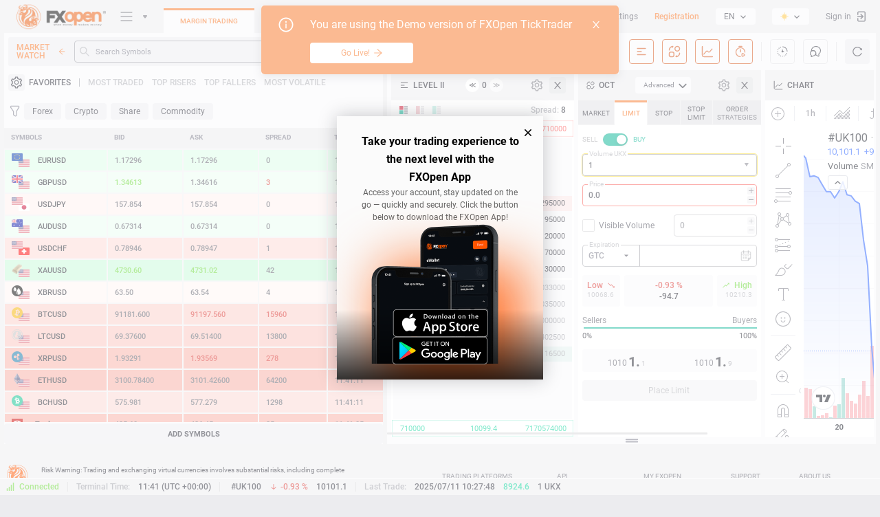

--- FILE ---
content_type: text/html; charset=utf-8
request_url: https://demo.forex.game/%23uk100?type=margin
body_size: 106833
content:



<!DOCTYPE html>
<html class="k-ltr fxopen" lang="en"
    dir="ltr" prefix="og: http://ogp.me/ns#"
    style="">

<head>
<!-- <script defer src="data:text/javascript,async function main() {await new Promise(r => setTimeout(r, 3));window.history.replaceState({}, document.title, window.location.pathname);}main();"></script> -->

<meta name="robots" content="noodp"/>
<!-- Start SmartBanner configuration -->
<!-- <meta name="smartbanner:title" content="FXOpen - invest on the Go"> -->
<!-- <meta name="smartbanner:author" content="FXOpen"> -->
<!-- <meta name="smartbanner:price" content="FREE"> -->
<!-- <meta name="smartbanner:price-suffix-apple" content=" - On the App Store"> -->
<!-- <meta name="smartbanner:price-suffix-google" content=" - In Google Play"> -->
<!-- <meta name="smartbanner:icon-apple" content="/tmp/img/ios.png"> -->
<!-- <meta name="smartbanner:icon-google" content="/tmp/img/android.png"> -->
<!-- <meta name="smartbanner:button" content="VIEW"> -->
<!-- <meta name="smartbanner:button-url-apple" content="https://apps.apple.com/au/app/apple-store/id1528297293"> -->
<!-- <meta name="smartbanner:button-url-google" content="https://play.google.com/store/apps/details?id=fxopen.mobile.trader"> -->
<!-- <meta name="smartbanner:enabled-platforms" content="android,ios"> -->
<!-- <meta name="smartbanner:close-label" content="Close"> -->
<!-- <meta name="smartbanner:hide-ttl" content="259200000">	<!-- 259200 seconds --> 
<!-- <meta name="smartbanner:hide-path" content="/">	<!-- closed site-wide --> 
<!-- <!-- End SmartBanner configuration --> 
<!-- <link rel="stylesheet" href="/tmp/smartbanner.min.css"> -->
<!-- <script async src="/tmp/smartbanner.min.js"></script> -->
    <script type="text/javascript">
        window.colorThemeName = "auto";
        if (window.colorThemeName === "auto") {
            window.colorThemeName = window.matchMedia("(prefers-color-scheme: light)").matches ? "light" : "dark";
        }
        document.querySelector("html").classList.add("theme-" + window.colorThemeName);
    </script>

    <script type="text/javascript">
        window.addEventListener("message", function (event) {
            switch (event.data.messageType)
            {
                case "webterminal.registration.redirect": window.location.replace("/registration?tab=easyexchange"); break;
                case "webterminal.authentication.redirect": window.location.replace("/authentication?tab=easyexchange"); break;
                case "oauthLoginError": window.location.replace("/authenticationserviceerror?lang=en&error=InternalError"); break;
                case "oauthLoginAdditionalInfoRequiredError": window.location.replace("/authenticationserviceerror?lang=en&error=AdditionalInfoRequiredForAccount"); break;
                case "oauthLoginSuccess": window.location.replace(event.data.homeUrl.replace(/((http(s?)\:))/g, "")); break;
                case "oauthRegistrationSuccess": window.location.replace(event.data.homeUrl.replace(/((http(s?)\:))/g, "")); break;
                case "oauthRegistrationWithAccountSuccess": localStorage.setItem("MergeSettings", true); window.location.replace(event.data.homeUrl.replace(/((http(s?)\:))/g, "")); break;
            }
        });

        (function() {
            function getShortBrowserName(name) {
                return name === 'firefox' ? 'ff' : name === 'opera' || name === 'opr' ? 'opr' : name === 'edge' ? 'edg' : name === 'chrome' ? 'chm' :
                    name === 'safari' ? 'sfri' : name === 'ubrowser' ? 'ubr' : name === 'yabrowser' ? 'ybr' : 'n-unkn';
            }

            function getShortPlatformName(platform) { return platform === 'win' ? "win" : platform === 'mac' ? "mac" : platform === 'linux' ? "linux" : "p-unkn"; }

            var _userAgent = window.navigator.userAgent.toLowerCase();
            var _platform = window.navigator.platform.toLowerCase();
            var _webkit = (window.chrome && (window.chrome.webstore !== void 0 || window.chrome.runtime !== void 0)) || _userAgent.indexOf('webkit') >= 0;

            var name = (/opera/.exec(_userAgent) || /opr/.exec(_userAgent)) ||
                        /edge/.exec(_userAgent) ||
                        /yabrowser/.exec(_userAgent) ||
                        /ubrowser/.exec(_userAgent) ||
                        /chrome/.exec(_userAgent) ||
                        /firefox/.exec(_userAgent) || '';
            name = typeof name === "string" ? name : name[0];

            var platform = /win/.exec(_platform) || /mac/.exec(_platform) || /linux/.exec(_platform) || '';
            platform = typeof platform === "string" ? platform : platform[0];

            window._browser = {
                name: name,
                shortName: getShortBrowserName(name),
                platform: getShortPlatformName(platform),
                browser: _webkit ? 'webkit' : 'b-unkn',
            }

            document.getElementsByTagName("html")[0].classList.add(_browser.name, _browser.shortName, _browser.platform, _browser.browser);
        })();
    </script>
    <meta http-equiv="Content-Type" content="text/html; charset=utf-8">

    <title data-title="{description} Risk free demo trading, trading simulator | FXOpen paper trading">UK 100 Index Risk free demo trading, trading simulator | FXOpen paper trading</title>

    <noscript><meta http-equiv="refresh" content="0; url=/"></noscript>
    
    <link rel="dns-prefetch" href="https://demo-trading-hub.forex.game" />
    <link rel="dns-prefetch" href="https://demo-user-hub.forex.game" />
    <link rel="dns-prefetch" href="https://downloads.fxopen.net/download/logos" />
    <link rel="preconnect" href="https://demo-trading-hub.forex.game" />
    <link rel="preconnect" href="https://demo-user-hub.forex.game" />
    <link rel="preconnect" href="https://downloads.fxopen.net/download/logos" />

    <link rel="canonical" href="https://demo.forex.game/#uk100" />

    <link rel="preload" href="/build/fonts/roboto/KFOlCnqEu92Fr1MmEU9fABc4EsA.woff2" as="font" crossorigin="anonymous">
    <link rel="preload" href="/build/fonts/roboto/KFOlCnqEu92Fr1MmEU9fBBc4.woff2" as="font" crossorigin="anonymous">
    <link rel="preload" href="/build/fonts/roboto/KFOlCnqEu92Fr1MmEU9fBxc4EsA.woff2" as="font" crossorigin="anonymous">
    <link rel="preload" href="/build/fonts/roboto/KFOlCnqEu92Fr1MmEU9fCBc4EsA.woff2" as="font" crossorigin="anonymous">
    <link rel="preload" href="/build/fonts/roboto/KFOlCnqEu92Fr1MmEU9fChc4EsA.woff2" as="font" crossorigin="anonymous">
    <link rel="preload" href="/build/fonts/roboto/KFOlCnqEu92Fr1MmEU9fCRc4EsA.woff2" as="font" crossorigin="anonymous">
    <link rel="preload" href="/build/fonts/roboto/KFOlCnqEu92Fr1MmEU9fCxc4EsA.woff2" as="font" crossorigin="anonymous">
    <link rel="preload" href="/build/fonts/roboto/KFOlCnqEu92Fr1MmWUlfABc4EsA.woff2" as="font" crossorigin="anonymous">
    <link rel="preload" href="/build/fonts/roboto/KFOlCnqEu92Fr1MmWUlfBBc4.woff2" as="font" crossorigin="anonymous">
    <link rel="preload" href="/build/fonts/roboto/KFOlCnqEu92Fr1MmWUlfBxc4EsA.woff2" as="font" crossorigin="anonymous">
    <link rel="preload" href="/build/fonts/roboto/KFOlCnqEu92Fr1MmWUlfCBc4EsA.woff2" as="font" crossorigin="anonymous">
    <link rel="preload" href="/build/fonts/roboto/KFOlCnqEu92Fr1MmWUlfChc4EsA.woff2" as="font" crossorigin="anonymous">
    <link rel="preload" href="/build/fonts/roboto/KFOlCnqEu92Fr1MmWUlfCRc4EsA.woff2" as="font" crossorigin="anonymous">
    <link rel="preload" href="/build/fonts/roboto/KFOlCnqEu92Fr1MmWUlfCxc4EsA.woff2" as="font" crossorigin="anonymous">
    <link rel="preload" href="/build/fonts/roboto/KFOmCnqEu92Fr1Mu4mxK.woff2" as="font" crossorigin="anonymous">
    <link rel="preload" href="/build/fonts/roboto/KFOmCnqEu92Fr1Mu4WxKOzY.woff2" as="font" crossorigin="anonymous">
    <link rel="preload" href="/build/fonts/roboto/KFOmCnqEu92Fr1Mu5mxKOzY.woff2" as="font" crossorigin="anonymous">
    <link rel="preload" href="/build/fonts/roboto/KFOmCnqEu92Fr1Mu7GxKOzY.woff2" as="font" crossorigin="anonymous">
    <link rel="preload" href="/build/fonts/roboto/KFOmCnqEu92Fr1Mu7mxKOzY.woff2" as="font" crossorigin="anonymous">
    <link rel="preload" href="/build/fonts/roboto/KFOmCnqEu92Fr1Mu7WxKOzY.woff2" as="font" crossorigin="anonymous">
    <link rel="preload" href="/build/fonts/roboto/KFOmCnqEu92Fr1Mu72xKOzY.woff2" as="font" crossorigin="anonymous">
    <link rel="preload" href="/build/fonts/fontello/fontello.woff2" as="font" crossorigin="anonymous">
    <link rel="preload" href="/build/fonts/fontello/fontello.woff" as="font" crossorigin="anonymous">

    <link rel="preload" href="/build/image/brand/fxopen/dark/logo-margin.png?ver=4.8.19208 - SC 4.8.5728 - CDB 1.14.1769" as="image">
    <link rel="preload" href="/build/image/brand/fxopen/light/logo-margin.png?ver=4.8.19208 - SC 4.8.5728 - CDB 1.14.1769" as="image">
    <link rel="preload" href="/build/image/brand/fxopen/dark/logo2.png?ver=4.8.19208 - SC 4.8.5728 - CDB 1.14.1769" as="image">
    <link rel="preload" href="/build/image/brand/fxopen/light/logo2.png?ver=4.8.19208 - SC 4.8.5728 - CDB 1.14.1769" as="image">

    <link rel="preload" href="/build/theme/css/app.css?ver=4.8.19208 - SC 4.8.5728 - CDB 1.14.1769" as="style">
    <link rel="preload" href="/build/theme/css/ui/dark/main.css?ver=4.8.19208 - SC 4.8.5728 - CDB 1.14.1769" as="style">
    <link rel="preload" href="/build/theme/css/ui/light/main.css?ver=4.8.19208 - SC 4.8.5728 - CDB 1.14.1769" as="style">

    <style id="mw-dymanic-style">
        html .market._show {
            width: 500px;
        }
    </style>

    

    <meta name="description" content="#UK100 Risk free demo trading, paper trading, trading simulator. FXOpen Demo free trading account for demo forex, stocks, crypto API and SandBox environment" />
    <meta name="author" content="">
    <meta name="copyright" content="Copyright © 2026 FXOpen. All rights reserved.">
    <meta http-equiv="Reply-to" content="">

    <meta property="og:locale" content="en_EN" />

        <meta property="og:locale:alternate" content="en_EN" />

    <meta property="og:type" content="website" />
    <meta property="og:url" content="https://demo.forex.game" />
    <meta property="og:site_name" content="UK 100 Index Risk free demo trading, trading simulator | FXOpen paper trading" />
    <meta data-theme-attr="content" property="og:image" content="https://demo.forex.game/build/image/brand/fxopen/light/logo-margin.png?ver=4.8.19208 - SC 4.8.5728 - CDB 1.14.1769" />
    <meta property="og:image:alt" content="UK 100 Index Risk free demo trading, trading simulator | FXOpen paper trading" />
    <meta property="og:title" content="UK 100 Index Risk free demo trading, trading simulator | FXOpen paper trading" />
    <meta property="og:description" content="#UK100 Risk free demo trading, paper trading, trading simulator. FXOpen Demo free trading account for demo forex, stocks, crypto API and SandBox environment" />

    <meta name="twitter:card" content="summary" />
    <meta name="twitter:title" content="UK 100 Index Risk free demo trading, trading simulator | FXOpen paper trading">
    <meta name="twitter:description" content="#UK100 Risk free demo trading, paper trading, trading simulator. FXOpen Demo free trading account for demo forex, stocks, crypto API and SandBox environment" />
    <meta data-theme-attr="content" name="twitter:image" content="https://demo.forex.game/build/image/brand/fxopen/light/logo-margin.png?ver=4.8.19208 - SC 4.8.5728 - CDB 1.14.1769" />
    <meta name="twitter:image:alt" content="UK 100 Index Risk free demo trading, trading simulator | FXOpen paper trading">

    <meta itemprop="name" content="UK 100 Index Risk free demo trading, trading simulator | FXOpen paper trading" />
    <meta itemprop="description" content="#UK100 Risk free demo trading, paper trading, trading simulator. FXOpen Demo free trading account for demo forex, stocks, crypto API and SandBox environment" />
    <meta data-theme-attr="content" itemprop="image" content="https://demo.forex.game/build/image/brand/fxopen/light/logo-margin.png?ver=4.8.19208 - SC 4.8.5728 - CDB 1.14.1769" />

    <meta name="apple-mobile-web-app-title" content="UK 100 Index Risk free demo trading, trading simulator | FXOpen paper trading">
    <meta name="apple-mobile-web-app-capable" content="yes">
    <meta name="apple-mobile-web-app-status-bar-style" content="black-translucent">
    <meta name="application-name" content="UK 100 Index Risk free demo trading, trading simulator | FXOpen paper trading">

    <meta name="viewport" content="width=device-width, initial-scale=1, user-scalable=no" />

    <meta name="SKYPE_TOOLBAR" content="SKYPE_TOOLBAR_PARSER_COMPATIBLE">

    <meta name="format-detection" content="telephone=no" />
    <meta name="format-detection" content="address=no" />
    <meta http-equiv="x-rim-auto-match" content="none">
    <meta http-equiv="msthemecompatible" content="no" />

    <meta http-equiv="x-dns-prefetch-control" content="on">
    <link rel="dns-prefetch" href="https://demo-trading-hub.forex.game">
    <link rel="dns-prefetch" href="https://demo-user-hub.forex.game">

        <link rel="alternate" hreflang="en" href="https://demo.forex.game/?lang=en" />

    <link id="app-stylesheet" href="/build/theme/css/app.css?ver=4.8.19208 - SC 4.8.5728 - CDB 1.14.1769" rel="stylesheet" type="text/css" />
    <link href="/build/theme/css/ui/dark/main.css?ver=4.8.19208 - SC 4.8.5728 - CDB 1.14.1769" rel="stylesheet" type="text/css" />
    <link href="/build/theme/css/ui/light/main.css?ver=4.8.19208 - SC 4.8.5728 - CDB 1.14.1769" rel="stylesheet" type="text/css" />

    <meta name="mobile-web-app-capable" content="yes">
    <meta data-theme-color-attr="content" name="msapplication-TileColor" content="#f0f0f2">
    <meta data-theme-color-attr="content" name="theme-color" content="#f0f0f2">

    <meta name="smartbanner:title" content="FXOpen - invest on the Go">
    <meta name="smartbanner:author" content="FXOpen">
    <meta name="smartbanner:price" content="FREE">
    <meta name="smartbanner:price-suffix-apple" content=" - On the App Store">
    <meta name="smartbanner:price-suffix-google" content=" - In Google Play">
    <meta name="smartbanner:button" content="VIEW">
    <meta name="smartbanner:button-url-apple" content="https://apps.apple.com/gb/app/apple-store/id1528297293">
    <meta name="smartbanner:button-url-google" content="https://play.google.com/store/apps/details?id=fxopen.mobile.trader">
    <meta name="smartbanner:close-label" content="Close">
    <meta name="smartbanner:icon-apple" content="https://downloads.fxopen.net/download/ticktrader/devicebanner/fxo/ios.png">
    <meta name="smartbanner:icon-google" content="https://downloads.fxopen.net/download/ticktrader/devicebanner/fxo/android.png">
    <meta name="smartbanner:enabled-platforms" content="android,ios">
    <meta name="smartbanner:hide-ttl" content="259200000">
    <meta name="smartbanner:hide-path" content="/">
    <meta name="smartbanner:exclude-user-agent-regex" content="^.*(Windows NT|Intel Mac OS X).*$">

    <link data-theme-attr="href" rel="shortcut icon" href="/build/ico/brand/fxopen/light/favicon.ico">
    <link data-theme-attr="href" rel="icon" type="image/png" sizes="16x16" href="/build/ico/brand/fxopen/light/favicon-16x16.png">
    <link data-theme-attr="href" rel="icon" type="image/png" sizes="32x32" href="/build/ico/brand/fxopen/light/favicon-32x32.png">
    <link data-theme-attr="href" rel="icon" type="image/png" sizes="48x48" href="/build/ico/brand/fxopen/light/favicon-48x48.png">

    <script id="default-app-settings" type="text/javascript">
        window._app = {"application":{"serverName":"FXOpen Marginal Demo","isMarginalTrading":true,"tradingPlatformHubUrl":"https://demo-trading-hub.forex.game","userHubUrl":"https://demo-user-hub.forex.game","dateFormat":"YYYY/MM/DD","timeFormat":"HH:mm:ss","tradingResponseTime":10000,"serverTimeOffset":0,"language":"en","cookieDomain":".forex.game","serverAddress":"ttdemomarginal.fxopen.net","feedType":"Net","maxLinesInLastLoginsTable":10,"version":"4.8.19208 - SC 4.8.5728 - CDB 1.14.1769","finDataApiUrl":null,"logosCDNUrl":"https://downloads.fxopen.net/download/logos","clientSentimentUpdateInterval":60000,"customerThemeName":"fxopen","toastDisplaySeconds":7,"fcmConfig":"{   \"apiKey\": \"AIzaSyBAg606QP9xpAf48W3iabWjMQYZ2cTVbyA\",   \"authDomain\": \"fir-test-android-d1c72.firebaseapp.com\",   \"databaseURL\": \"https://fir-test-android-d1c72.firebaseio.com\",   \"projectId\": \"fir-test-android-d1c72\",   \"storageBucket\": \"fir-test-android-d1c72.appspot.com\",   \"messagingSenderId\": \"917676565099\",   \"appId\": \"1:917676565099:web:b86f18a9da83e0c541c72e\",   \"measurementId\": \"G-FP8BYJJDEF\" }","fcmVapidKey":"BPsrz-NyekVqm9sDrYvCjKxOYh6EgqKB0KgvKNSnjm4o4RVTnscUqdWjO9iEkGkbKnf0S_NjrdRdIi4X319LyzM","nmsClientAppType":"TickTrader"},"ui":{"showDemoGreeting":true,"demoGreetingVersion":1,"cookiePanelDisplayMode":"None","isShowTutorial":true,"isShowGetPersonalDemonstration":false},"defaultProfile":{"recentSymbol":"EURUSD","chartType":"Bid","interval":"60","chartStyle":3,"orderBookDepth":20,"amountType":"Qty","showTnSHistogram":0,"showAsset2":false,"showL2TotalTooltip":false,"histogramType":"Aggregated","chatDirection":"Up","showSecondVolume":true,"showTotalRows":true,"simpleModeOctl":"Advanced","showChart":false,"showSymbolsLogo":true,"showAsset2Logo":false,"marketClocks":null,"digitsDelimiter":"None","symbolNameDisplayMode":"ExtendedName","themeName":"Auto","timeSetting":"ServerZone","timeZone":"","marketWatchPulseMaxSymbols":50,"marketWatchMode":"Table","modulesLayout":{"mw":{"visible":true,"order":null},"level2":{"visible":true,"order":0},"oct":{"visible":true,"order":1},"chart":{"visible":true,"order":2},"tns":{"visible":true,"order":3},"news":{"visible":false,"order":4},"chat":{"visible":false,"order":null},"marketClocks":{"visible":false,"order":null}},"chartVolumeType":"Tick","assetsTableLayout":null,"ordersTableLayout":null,"positionsTableLayout":null,"historyTableLayout":null},"marketWatch":{"enabled":true,"maxMWSymbols":150,"allSymbols":[],"defaultSymbols":["EURUSD","GBPUSD","USDJPY","AUDUSD","USDCHF","XAUUSD","XBRUSD","ND1USD","DJ1USD","ESXEUR","CACEUR","DA1EUR","ASXAUD","SP1USD","UKXGBP","NKYJPY","BTCEUR","BTCUSD","LTCUSD","XRPUSD","ETHUSD","BCHUSD","TSLA","AAPL","BABA","FB","GOOGL","MSFT","AMZN","NFLX","AMD","BAC","CSCO","C","XOM","INTC","JPM","NVDA","QCOM"],"defaultMarketWatchColumns":[0,1,2,3,4,5],"descriptions":null,"symbolProfileAmount":5,"symbolListsUpdateInterval":600000,"defaultMarketWatchMode":"Table","showMarginCalculationMode":true,"volumeCurrencies":["USD","EUR","JPY","GBP","AUD"]},"marketsClocks":{"enabled":true},"tns":{"maxTnsDepth":100,"enabled":true},"chat":{"enabled":true,"messageAmount":100,"maxMessageLength":1000,"chatImageSize":10240,"imagePath":"content/chat/images/","thumbnailPath":"content/chat/thumbnails/","showCountUsersInChat":true,"showTraderSupport":true},"octl":{"enabled":true,"defaultAdvancedOCTTab":1,"defaultSimpleOCTTab":1,"showAdvancedOCTTabs":"0;1;2;3;4","showSimpleOCTTabs":"0;1","stopOrdersEnabled":false,"useDimmedTradeButtons":true,"defaultOctlVolumes":[1,2,3,5,10,20,50,100]},"orderBook":{"enabled":true,"maxDepth":50},"chart":{"enabled":true,"pathToStyle":"/build/theme/css/ui/{0}/chart-style.css","pathToJs":"/build/js/static/charting_library/","isCascadeOrdersOnChart":true,"maxProfileAmount":20,"showTVLabel":true},"auth":{"userName":"","loginName":null,"eWallet":null,"accountLogin":0,"isAuthenticated":false,"isBlocked":false,"isReadOnly":false,"isNotAccount":true,"accountNotSupport":false,"standaloneMode":true,"logoutUri":"https://demo-user-hub.forex.game/RegAuth/SignOut?tab=margin&redirectUrl=https://demo.forex.game","standaloneSwitchAccountRegisterUrl":"https://demo-user-hub.forex.game/RegAuth/SignOut?tab=margin&redirectUrl=https://demo.forex.game%2Fregistration","standaloneSwitchAccountAuthUrl":"https://demo-user-hub.forex.game/RegAuth/SignOut?tab=margin&redirectUrl=https://demo.forex.game%2Fauthentication","addCashAccountUrl":"https://ttregistration.soft-fx.com/Registration?appId=webterminal:fxopen:4.0.0.0&type=demo&lang={0}&accountType=cash","addMarginAccountUrl":"https://ttregistration.soft-fx.com/Registration?appId=webterminal:fxopen:4.0.0.0&type=demo&lang={0}&accountType=net;gross","publicCabinetUrl":"https://ttregistration.soft-fx.com/","showLinkMobileQr":false},"news":{"enabled":false,"liveNewsEnabled":false,"modulesConfiguration":{"enabledPages":[{"pageName":"LiveFxNews","defaultAmountNewsOnPage":10,"defaultNumberDaysBeforeOnPage":7,"defaultNumberDaysAfterOnPage":null},{"pageName":"LiveCryptoNews","defaultAmountNewsOnPage":10,"defaultNumberDaysBeforeOnPage":7,"defaultNumberDaysAfterOnPage":null},{"pageName":"ForexAnalytics","defaultAmountNewsOnPage":10,"defaultNumberDaysBeforeOnPage":7,"defaultNumberDaysAfterOnPage":null},{"pageName":"EconomicCalendar","defaultAmountNewsOnPage":10,"defaultNumberDaysBeforeOnPage":null,"defaultNumberDaysAfterOnPage":7},{"pageName":"PlatformNews","defaultAmountNewsOnPage":10,"defaultNumberDaysBeforeOnPage":7,"defaultNumberDaysAfterOnPage":null},{"pageName":"RecentSplits","defaultAmountNewsOnPage":10,"defaultNumberDaysBeforeOnPage":7,"defaultNumberDaysAfterOnPage":null},{"pageName":"UpcomingSplits","defaultAmountNewsOnPage":10,"defaultNumberDaysBeforeOnPage":null,"defaultNumberDaysAfterOnPage":7},{"pageName":"RecentDividends","defaultAmountNewsOnPage":10,"defaultNumberDaysBeforeOnPage":7,"defaultNumberDaysAfterOnPage":null},{"pageName":"UpcomingDividends","defaultAmountNewsOnPage":10,"defaultNumberDaysBeforeOnPage":null,"defaultNumberDaysAfterOnPage":7},{"pageName":"MergersAndAcquisitions","defaultAmountNewsOnPage":10,"defaultNumberDaysBeforeOnPage":7,"defaultNumberDaysAfterOnPage":null},{"pageName":"RecentIPOs","defaultAmountNewsOnPage":10,"defaultNumberDaysBeforeOnPage":7,"defaultNumberDaysAfterOnPage":null},{"pageName":"UpcomingIPOs","defaultAmountNewsOnPage":10,"defaultNumberDaysBeforeOnPage":null,"defaultNumberDaysAfterOnPage":null},{"pageName":"RecentEarnings","defaultAmountNewsOnPage":10,"defaultNumberDaysBeforeOnPage":7,"defaultNumberDaysAfterOnPage":null},{"pageName":"UpcomingEarnings","defaultAmountNewsOnPage":10,"defaultNumberDaysBeforeOnPage":null,"defaultNumberDaysAfterOnPage":null}],"liveFXEnabled":true,"liveCryptoEnabled":true,"forexAnalyticsEnabled":true,"economicCalendarEnabled":true,"newsEnabled":true,"recentSplitsEnabled":true,"upcomingSplitsEnabled":true,"recentDividendsEnabled":true,"upcomingDividendsEnabled":true,"mergersAndAcquisitionsEnabled":true,"recentIposEnabled":true,"upcomingIposEnabled":true,"earningsEnabled":true,"upcomingEarningsEnabled":true,"defaultPage":"LiveFxNews"},"isShowShareThis":false,"newsUpdateInterval":60000,"isShowTwitter":false,"twitterUrl":"https://twitter.com/FXOpenBroker"},"reports":{"showSellAllAsset":true,"showDepositAsset":true,"showWithdrawAsset":true,"cryptoApiUrl":"https://cryptodatawebapi.soft-fx.com/"},"trading":{"orderResponseFromTtsTimeout":60000,"strategyOCO":true,"strategyOBD":true,"strategyOTA":true,"strategyLadder":true,"supportStopTrailingPrice":true,"maxLadderCapacity":10},"history":null,"easyExchange":null,"alerts":{"isShowAlerts":true,"alertsUpdateInterval":60000},"timeZones":[{"id":"Hawaiian Standard Time","ianaId":"Pacific/Honolulu","name":"Hawaii","offset":-600},{"id":"Alaskan Standard Time","ianaId":"America/Juneau","name":"Alaska","offset":-540},{"id":"Pacific Standard Time","ianaId":"America/Los_Angeles","name":"Pacific Time (US & Canada)","offset":-480},{"id":"US Mountain Standard Time","ianaId":"America/Phoenix","name":"Arizona","offset":-420},{"id":"Mountain Standard Time","ianaId":"US/Mountain","name":"Mountain Time (US & Canada)","offset":-420},{"id":"Central Standard Time","ianaId":"America/Chicago","name":"Central Time (US & Canada)","offset":-360},{"id":"Central America Standard Time","ianaId":"America/El_Salvador","name":"Central America","offset":-360},{"id":"Central Standard Time (Mexico)","ianaId":"America/Mexico_City","name":"Guadalajara, Mexico City, Monterrey","offset":-360},{"id":"SA Pacific Standard Time","ianaId":"America/Bogota","name":"Bogota, Lima, Quito, Rio Branco","offset":-300},{"id":"Eastern Standard Time","ianaId":"America/New_York","name":"Eastern Time (US & Canada)","offset":-300},{"id":"Venezuela Standard Time","ianaId":"America/Caracas","name":"Caracas","offset":-240},{"id":"Pacific SA Standard Time","ianaId":"America/Santiago","name":"Santiago","offset":-180},{"id":"Argentina Standard Time","ianaId":"America/Argentina/Buenos_Aires","name":"Buenos Aires","offset":-180},{"id":"E. South America Standard Time","ianaId":"America/Sao_Paulo","name":"Brasilia","offset":-180},{"id":"UTC","ianaId":"Etc/UTC","name":" Coordinated Universal Time","offset":0},{"id":"Greenwich Standard Time","ianaId":"Atlantic/Reykjavik","name":" Monrovia, Reykjavik","offset":0},{"id":"GMT Standard Time","ianaId":"Europe/London","name":" Dublin, Edinburgh, Lisbon, London","offset":0},{"id":"W. Central Africa Standard Time","ianaId":"Africa/Lagos","name":"West Central Africa","offset":60},{"id":"Central Europe Standard Time","ianaId":"Europe/Belgrade","name":"Belgrade, Bratislava, Budapest, Ljubljana, Prague","offset":60},{"id":"W. Europe Standard Time","ianaId":"Europe/Berlin","name":"Amsterdam, Berlin, Bern, Rome, Stockholm, Vienna","offset":60},{"id":"Romance Standard Time","ianaId":"Europe/Brussels","name":"Brussels, Copenhagen, Madrid, Paris","offset":60},{"id":"Central European Standard Time","ianaId":"Europe/Warsaw","name":"Sarajevo, Skopje, Warsaw, Zagreb","offset":60},{"id":"Egypt Standard Time","ianaId":"Africa/Cairo","name":"Cairo","offset":120},{"id":"South Africa Standard Time","ianaId":"Africa/Johannesburg","name":"Harare, Pretoria","offset":120},{"id":"Israel Standard Time","ianaId":"Asia/Jerusalem","name":"Jerusalem","offset":120},{"id":"GTB Standard Time","ianaId":"Europe/Athens","name":"Athens, Bucharest","offset":120},{"id":"FLE Standard Time","ianaId":"Europe/Helsinki","name":"Helsinki, Kyiv, Riga, Sofia, Tallinn, Vilnius","offset":120},{"id":"Arab Standard Time","ianaId":"Asia/Bahrain","name":"Kuwait, Riyadh","offset":180},{"id":"Turkey Standard Time","ianaId":"Europe/Istanbul","name":"Istanbul","offset":180},{"id":"Russian Standard Time","ianaId":"Europe/Moscow","name":"Moscow, St. Petersburg, Volgograd (RTZ 2)","offset":180},{"id":"Iran Standard Time","ianaId":"Asia/Tehran","name":"Tehran","offset":210},{"id":"Arabian Standard Time","ianaId":"Asia/Dubai","name":"Abu Dhabi, Muscat","offset":240},{"id":"West Asia Standard Time","ianaId":"Asia/Ashkhabad","name":"Ashgabat, Tashkent","offset":300},{"id":"Pakistan Standard Time","ianaId":"Asia/Karachi","name":"Islamabad, Karachi","offset":300},{"id":"India Standard Time","ianaId":"Asia/Kolkata","name":"Chennai, Kolkata, Mumbai, New Delhi","offset":330},{"id":"Nepal Standard Time","ianaId":"Asia/Kathmandu","name":"Kathmandu","offset":345},{"id":"Central Asia Standard Time","ianaId":"Asia/Almaty","name":"Astana","offset":360},{"id":"SE Asia Standard Time","ianaId":"Asia/Bangkok","name":"Bangkok, Hanoi, Jakarta","offset":420},{"id":"China Standard Time","ianaId":"Asia/Chongqing","name":"Beijing, Chongqing, Hong Kong, Urumqi","offset":480},{"id":"Singapore Standard Time","ianaId":"Asia/Manila","name":"Kuala Lumpur, Singapore","offset":480},{"id":"Taipei Standard Time","ianaId":"Asia/Taipei","name":"Taipei","offset":480},{"id":"W. Australia Standard Time","ianaId":"Australia/Perth","name":"Perth","offset":480},{"id":"Korea Standard Time","ianaId":"Asia/Seoul","name":"Seoul","offset":540},{"id":"Tokyo Standard Time","ianaId":"Asia/Tokyo","name":"Osaka, Sapporo, Tokyo","offset":540},{"id":"E. Australia Standard Time","ianaId":"Australia/Brisbane","name":"Brisbane","offset":600},{"id":"Cen. Australia Standard Time","ianaId":"Australia/Adelaide","name":"Adelaide","offset":630},{"id":"AUS Eastern Standard Time","ianaId":"Australia/ACT","name":"Canberra, Melbourne, Sydney","offset":660},{"id":"Norfolk Standard Time","ianaId":"Pacific/Norfolk","name":"Norfolk Island","offset":720},{"id":"New Zealand Standard Time","ianaId":"Pacific/Auckland","name":"Auckland, Wellington","offset":780},{"id":"UTC+13","ianaId":"Pacific/Fakaofo","name":"Coordinated Universal Time+13","offset":780},{"id":"Chatham Islands Standard Time","ianaId":"Pacific/Chatham","name":"Chatham Islands","offset":825}],"messages":{"chartQuoteType":"Quote Type Ask/Bid","chartVolumeType":"Volume Type Trade/Tick","tradeVolumes":"Trade Volumes","tickVolumes":"Tick Volumes","comparisonNotAvailable":"Comparison is not available","noDataHere":"No data here","attachImage":"Attach image","sendButtonText":"Send","smilePanel":"SmilePanel","chatIgnore":"Ignore","chatUndoIgnore":"Undo ignore","chatIgnoredUsers":"Ignored users","chatUsersOnline":"Users online","chatPlaceholderSearch":"Search","chatTabEmoji":"Use TAB button to choose emoji","chatChooseImage":"Choose Image","chatCategoryDiversity":"Diversity","chatCategoryRecent":"Recent","chatCategorySmileysPeople":"Smileys & People","chatCategoryAnimalsNature":"Animals & Nature","chatCategoryFoodDrink":"Food & Drink","chatCategoryActivity":"Activity","chatCategoryTravelPlaces":"Travel & Places","chatCategoryObjects":"Objects","chatCategorySymbols":"Symbols","chatCategoryFlags":"Flags","chatSendButtonText":"Send","chatEnterMessage":"Enter the chat","chatSignInToWriteMessage":"Sign in to chat.","dragImageHere":"Drag an image here","chat":"Trollbox","notAuthorizedMsg":"Please, register or sign in to start trading.","notValidTpSl":"Invalid Stop Loss or Take Profit","allowWriteChat":"You need to have at least one trading account to be allowed to Trollbox","banSendingMessages":"You are banned from sending any Trollbox messages Ban reason: {0}","yourAccountIsNotSupported":"Your account is not supported by this platform. Please, sign in to another account.","unsuccessfulSymbolChange":"Symbol not found in marketwatch","tradeConfirm":"[orderType][id] will be [action]","tradeSuccessToast":"[orderType][id] is [action]","tradeFailedToast":"[orderType][id] failed to be [action]","tradeConfirmNoteBrokenStrategy":"The strategy will be unlinked in this case!","tradeConfirmNoteNetWithTpSl":"Note, that after the position is closed, its current TP/SL will remain in portfolio as stop/limit orders. If required, modify or cancel them manually later","tradeConfirmOpenStrategySubmit":"Confirm to open strategy","tradeConfirmOpenStrategyCancel":"Back to edit","tradeOrderTypePosition":"Position","tradeOrderTypeMarket":"Market order","tradeOrderTypeLimit":"Limit order","tradeOrderTypeStop":"Stop order","tradeOrderTypeStopLimit":"Stop-Limit order","tradeOrderTypeContingentMarket":"Contingent Market order","tradeOrderTypeContingentLimit":"Contingent Limit order","tradeOrderTypeContingentStop":"Contingent Stop order","tradeOrderTypeOCO":"OCO strategy","tradeOrderTypeOTA":"OTA strategy","tradeOrderTypeLadder":"Ladder strategy","tradeOrderTypeOBD":"OBD strategy","tradeOrderTypeOrdersGroup":"Group of requested orders","tradeOrderTypePositionsGroup":"Group of requested positions","tradeOrderTypeAsset":"Asset","tradeActionPlaced":"placed","tradeActionCreated":"created","tradeActionCanceled":"canceled","tradeActionFilled":"filled","tradeActionFilledPartially":"filled partially","tradeActionDeleted":"deleted","tradeActionModified":"modified","tradeActionOpened":"opened","tradeActionClosed":"closed","tradeActionClosedPartially":"closed partially","tradeActionClosedByOther":"closed by other position","tradeActionReversed":"reversed","tradeActionExpired":"expired","tradeActionActivated":"activated","tradeActionUnlinked":"unlinked","tradeActionSold":"sold","tradeFieldSymbol":"symbol","tradeFieldType":"type","tradeFieldSide":"side","tradeFieldVolume":"volume","tradeFieldIcebergVolume":"visible volume","tradeFieldPrice":"price","tradeFieldLimitPrice":"limit price","tradeFieldOpenPrice":"open price","tradeFieldClosePrice":"close price","tradeFieldTsp":"trailing stop price","tradeFieldSlippage":"slippage control","tradeFieldTakeProfit":"take profit","tradeFieldStopLoss":"stop loss","tradeFieldTsl":"trailing stop","tradeFieldExpiration":"expiration","tradeFieldRemainedCloseVolume":"remained","tradeFieldTriggerTime":"trigger time","tradeErrorInsufficientFunds":"Insufficient funds<br>Available Balance = {0}<br>Requested Balance = {1}","tradeErrorNegativePrice":"Price cannot be zero or negative","tradeErrorTimeout":"Request aborted by timeout","tradeOrdersNotFound":"No existing orders for this request were found","tradePositionsNotFound":"No existing positions for this request were found","tradeSomeOrdersCanceledFailed":"Some orders ({0}) failed to be canceled","tradeSomePositionsCanceledFailed":"Some positions ({0}) failed to be closed","ladderCreateWarning":"Some orders ({0} ones) inside the Ladder failed to open","browserNotSupport":"The current browser does not support this functionality","wrongInputValue":"Wrong input value","wrongPrecisionValue":"Wrong precision value","sessionIsClosed":"Trade is disabled - trading session is closed","marginCall":"Warning, Margin Call","stopOut":"Warning, Stop Out","marginCallRevocation":"Margin Call Revocation","marketWatchProfileLoaded":"Selected Market Watch Profile was loaded","marketWatchProfileSaved":"Selected Market Watch Profile was saved","marketWatchProfileAdded":"Selected Market Watch Profile was added","marketWatchProfileDeleted":"Selected Market Watch Profile was deleted","mwProfilesNameAlreadyUsed":"This name is already used","mwProfilesWasCreated":"Profile saved","mwProfilesWasUpdated":"Profile updated","mwProfilesWasDeleted":"Profile deleted","mwSentimentsTooltip":"{0}% Sellers / {1}% Buyers","ocoFirstOrder":"First order","ocoSecondOrder":"Second order","otaFirstOrder":"First Order (Order-Trigger)","otaSecondOrder":"Second Order (Order-to-Open)","ocoDefaultComment":"OCO-strategy: order-{0}","otaDefaultCommentFirst":"OTA-strategy: order-trigger","otaDefaultCommentSecond":"OTA-strategy: order-to-open","ladderDefaultComment":"Ladder-strategy","obdDefaultComment":"OBD-strategy: order-to-open at {0} (UTC)","ocoFullName":"One Cancel Other","otaFullName":"One Triggers Another","obdFullName":"Order by Date","ladderFullName":"Ladder of the Orders","goToStrategy":"Go to This Strategy","obdContingentWarning":"This order doesn't exist yet (will be opened by its time-trigger)","otaContingentWarning":"This order doesn't exist yet (will be opened by its order-trigger)","maxMWProfilesReachedTitle":"The maximum number of profiles reached","maxMWProfilesReached":"The maximum number of profiles allowed is {0}. Please remove some profiles to add the necessary ones, but not more than {0}","maxMWSymbolsReachedTitle":"The maximum number of symbols reached","maxMWSymbolsReached":"The maximum number of symbols allowed (selected) is {0}. Please remove (hide) some symbols to add the necessary ones, but not more than {0}","maxMWSymbolsDisplayed":"The list displays the first {0} symbols, filtered by the selected criterion","subscriptionLimitExceededForChartSymbols":"Unable to subscribe to all chart symbol updates: symbol limit exceeded","subscriptionLimitExceededForMW":"Unable to subscribe to all symbol quotes: symbol limit exceeded","canNotFindAccounts":"Server error. Can't find accounts","tradingHistory":"Trading History","assetsHistory":"Assets History","tradeDisabled":"Trade is disabled for symbol {0}","tradeLongOnly":"Long - only trade mode on for symbol {0}","tradeCloseOnly":"Close - only trade mode on for symbol {0}","tradeCloseOnlyNet":"Close-only trade mode is on for symbol {0}<br>It is only allowed to close existing position by opening opposite position (Market order/Limit+IOC) with Volume order <= Volume existing position","terminalVersionUpdated":"Terminal version is updated. Page refresh is required","wrongFormat":"Wrong format","wrongEmailFormat":"Wrong email format","requiredField":"Required field","expirationLessTriggerTime":"Expiration DateTime cannot be earlier than Trigger DateTime ","changeCabinetTradingPlatformType":"Please, <a id=\"regLink\" href=\"{0}\" target=\"_blank\">register</a> {1} account to switch to {2} tab","changeStandaloneTradingPlatformType":"Please, <a href=\"{0}\" target=\"_self\">register</a> or <a href=\"{1}\" target=\"_self\">sign in</a> to {2} account to switch to {3} tab. Current account will be automatically signed out when register or sign in","serverError":"Server Error","clientError":"Client Error","imageCouldNotBeLoaded":"Image could not be loaded","failedUpdatedUserNickname":"Failed to updated user nickname","failedChooseAccount":"Failed to choose account","failedGenerateQrCode":"Failed to generate QR Code","failedLoadChartSettings":"Failed to load chart settings","failedSaveChartSettings":"Failed to save chart settings","failedRemoveChartSettings":"Failed to remove chart settings","failedSendingMessage":"Failed to sending message","notEnoughMoney":"New order cannot be created as there's not enough asset to be sold","userBanned":"User is banned","failedRemoveUserIgnoreList":"Failed to remove user from ignore list","failedAddUserIgnoreList":"Failed to add user to ignore list","failedGetUserList":"Failed to get user list","failedGetVersionWebTerminal":"Failed to get the version WebTerminal","register":"Register","logout":"Sign out","failedGetInfoEWallet":"Failed to get info on eWallet","failedGetAssetsInfo":"Failed to get assets info","failedGetExportedData":"Failed to get exported data","failedGetChat":"Failed to load chat","failedGetAssetsConversions":"Failed to get assets conversions","failedGetAssetsDescriptions":"Failed to get assets descriptions","failedGetExposure":"Failed to get exposure","failedGetNews":"Failed to get last news","failedGetTradingSessions":"Failed to get trading sessions","failedGetLastTrades":"Failed to get last trades","failedGetLevel2":"Failed to get level 2","failedGetMarketWatch":"Failed to get market watch","failedGetCurrentSymbol":"Failed to get current symbol","failedGetMarketWatchByCritaria":"Failed to get market watch by current criteria","failedGetSentiments":"Failed to get sentiments","failedSendMessage":"Failed send message","failedUpdateUserSettings":"Failed to update user settings","failedGetUserSettings":"Failed to get user settings","successfulAlertsNotificationsUpdate":"Alerts settings have been successfully updated","failedAlertsNotificationsUpdate":"Failed to update alerts settings data","successfulAlertsNotificationsDelete":"Alerts settings have been successfully deleted","failedAlertsNotificationsDelete":"Failed to delete alerts settings data","successfulAlertsEmailUpdate":"Email data has been successfully updated","failedAlertsEmailUpdate":"Failed to update email data","successfulAlertsEmailTest":"System has sent test notification to email {0}. Please check it","failedAlertsEmailTest":"Failed to sent test notification to email {0}","successfulAlertsEmailDelete":"Email data has been successfully deleted","failedAlertsEmailDelete":"Failed to delete email data","successfulAlertsTelegramUpdate":"Telegram data has been successfully updated","failedAlertsTelegramUpdate":"Failed to update telegram data","successfulAlertsTelegramTest":"System has sent test notification to telegram account {0}. Please check it","failedAlertsTelegramTest":"Failed to sent test notification to telegram account {0}","successfulAlertsTelegramDelete":"Telegram data has been successfully deleted","failedAlertsTelegramDelete":"Failed to delete telegram data","successfulAlertCreate":"Alert successfully created","failedAlertCreate":"Failed to create alert","failedAlertCreateLimitReached":"Not Acceptable. Alerts count limit is reached","successfulAlertDelete":"Alert successfully deleted","failedAlertDelete":"Failed to delete alert","successfulAlertUpdate":"Alert successfully updated","failedAlertUpdate":"Failed to update alert","successfulAlertTest":"Alert successfully tested","failedAlertTest":"Failed to test alert","confirmAlertDelete":"Are you sure you want to delete Alert?","confirmAlertUpdate":"Are you sure you want to modify Alert?","connectionLimitReached":"The limit of simultaneous connections is reached","connectionLimitReachedWarningText":"You have exceeded the maximum number of simultaneous connections. To continue using web-terminal, please close other tabs with the application.","connectionServerLost":"Connection with the Server is lost. Try a bit later.","authErrorAdditionalInformationRequired":"To continue with web-terminal, please add some missing information for your Main account inside <a id=\"clientPortalLink\" href=\"{0}\" target=\"_blank\" class=\"flex-inline link_theme\">Client Portal</a>","maxNumberOfConnectedDevicesHeader":"The limit of connected apps is exceeded","maxNumberOfConnectedDevices":"You have reached the maximum number of connected apps. To add another app, disconnect at least one app from the list of connected apps.","responseTradingServerDelayed":"Response from the trading server is delayed (history operation)","connectionCabinetLost":"Connection with the cabinet was lost. Try to log in again later.","maxFreezeColumnsReached":"It's not allowed to stick more than {0} columns totally in this table","minOneColumnsReached":"At least one column should be visible in the table","pushNotificationsError":"Push-notifications error","pushNotificationsPermissionNeeded":"You must grant push notifications permission for this website in this browser","datatablesFirst":"First","datatablesLast":"Last","datatablesNext":"Next","datatablesPrevious":"Previous","datatablesMore":"Show more pages","datatablesEmptyTable":"No data available in table","datatablesEmptySelect":"No data","doNotShowAgain":"Do Not Show Again","tooltipIndicator":"From {min} % to {max}","tableMode":"Table","cardMode":"Cards (D1)","marketWatchFilterAlphabetically":"Alphabetically","marketWatchFilterAll":"All","marketWatchFilterMostTraded":"Most Traded","marketWatchFilterFavorities":"Favorites","marketWatchFilterPortfolio":"Portfolio","marketWatchFilterTopRisers":"Top Risers","marketWatchFilterTopFallers":"Top Fallers","marketWatchFilterMostVolatile":"Most Volatile","selectedSymbolsCounter":"Selected: {count} (from {max})","addNewTemplate":"Add a new template","addNewTemplateTooltip":"Add a new template (from current Market Watch layout)","advanced":"Advanced","simple":"Simple","tnSAll":"All","tnSMy":"My","expand":"Expand window","rollup":"Roll window up","none":"None","low":"Low","medium":"Medium","high":"High","splitDescriptionFormat":"NewPrice=Price/{0}, NewVolume=Volume*{0}","favorites":"Favorites","portfolio":"Portfolio","liveFX":"Live FX","liveCrypto":"Live Crypto","forexAnalytics":"Forex Analytics","economicCalendar":"Economic Calendar","platformNews":"Platform News","twitter":"Twitter","economicCalendarPrevious":"Previous","economicCalendarCurrency":"Currency","economicCalendarCountry":"Country","economicCalendarConsensus":"Consensus","economicCalendarVolatility":"Impact","economicCalendarActual":"Actual","goodTillCancelled":"Good Till Cancelled","goodTillDate":"Good Till Date","immediateOrCancel":"Immediate Or Cancel","octL2SettingsExpirationText":"Good Till Cancelled;Good Till Date;Immediate Or Cancel","octL2SettingsIcebergText":"Iceberg;Hidden","octL2SettingsIncreaseText":"Increase","octL2SettingsDecreaseText":"Decrease","octL2SettingsDraggableText":"Drag","orderBookNumberOfOrders":"Number of Orders","price":"Price","takeProfit":"Take Profit","stopLoss":"Stop Loss","orderBookVolume":"Volume","orderBookTextBlockedOrReadonly":"Blocked;ReadOnly","secondAssetVolumeDescription":"Volume of Asset II has an indicative purpose. Due to prices fluctuations and/or slippage control, it may differ from the actual executed Asset II","ocoHeader":"One Cancel Other (OCO)","otaHeader":"One Triggers Another (OTA)","obdHeader":"Order by Date (OBD)","ladderHeader":"Ladder of the Orders","ladderVolumeError":"Error: Minimum trading volume ","ladderMaxVolumeError":"Error: Maximum trading volume ","ladderVolumeErrorHint":"Hint: Try changing Total Volume or Number of Orders or Volume Scaled Type","ladderExceedingPriceWarning":"Warning: Current best market price is {0}. The Ladder has orders with prices exceeding the current best price","ladderSamePriceWarning":"Warning: The Ladder has orders with the same prices","ladderGreaterPriceError":"Error: Invalid orders prices. First order's price must be less than Last order's price for {0} {1} ladder<br>Hint: Set valid prices","ladderLessPriceError":"Error: Invalid orders prices. First order's price must be greater than Last order's price for {0} {1} ladder<br>Hint: Set valid prices","ocoTypesError":"Error: Invalid pair of order types. Only Limit+Stop and Stop+Stop pairs are supported for OCO-pairs<br>Hint: Select supported order types","ocoSidesError":"Error: Invalid order sides for Stop+Stop pair. Stop+Stop OCO-pair must contain Buy and Sell orders<br>Hint: Select different order sides for the Stop+Stop pair","ocoPricesError":"Error: Invalid prices for the orders. Buy-price must be less than Sell-price in the Limit+Stop OCO-pair<br>Hint: Set valid prices","serverTime":"Server time","weWillConnect":"Thanks for your message, we will connect you as soon as we can.","layoutDemonstration":"Get Personal Demonstration","timeZone":"Time Zone","sessionExpirationWarning":"Your session is about to expire. Click OK to continue your session.","areYouSure":"Are you sure?","popUpUserProfile":"User Profile","popUpChooseAcc":"Choose Trading Account","marketWatchFavoriteSymbolListSettings":"Market Watch favorite symbol-list settings","popUpMarketWatchSymbolsOrder":"Market Watch Symbols Order","popUpMarketWatchSymbolsSettings":"Market Watch Symbols Settings","popUpMarketWatchTemplates":"Market Watch Templates","popUpSelectSymbol":"Select Symbol","popUpOrderModify":"Order Modify","popUpModifyObd":"Modify OBD","popUpModifyLadder":"Modify Ladder","popUpCreateOco":"Create OCO pair","popUpCreateOtaContingent":"Create OTA pair. Order-to-Open","popUpTableSettings":"Table Settings","popUpAssetSell":"Sell Asset","popUpOrderCancel":"Cancel Order","popUpPositionModify":"Modify Position","popUpTpSlOrdersTitle":"TP/SL Orders","popUpOcoOrdersTitle":"OCO Orders","popUpAgreementAcceptTitle":"Disclaimer concerning the Trading modes","popUpClose":"Close","popUpFullScreen":"FullScreen","popUpDisabledByLadder":"You cannot modify this field in an order inside 'Ladder' strategy","popUpResetStopLossAndTS":"Reset Stop Loss<br>(Trailing Stop will be turned off too)","popUpResetStopLoss":"Reset Stop Loss","popUpResetTrailingStopPrice":"Reset Trailing Stop Price","done":"Done","now":"Now","hour":"Hour","minute":"Minute","second":"Second","previous":"Previous","next":"Next","today":"Today","popUpAlertsEditor":"Server Alerts Editor","alertVolatilityNone":"None","alertVolatilityLow":"Low","alertVolatilityModerate":"Medium","alertVolatilityHigh":"High","alertVolatilityAny":"All","volume":"Volume","volumeX":"Volume X","volumeY":"Volume Y","tpSlVolume":"TP/SL Volume","assetSellCloseOnly":"Close-only trade mode is on for symbol {0}","assetSellLongOnly":"Long-only trade mode is on for symbol {0}","assetSellDisabledTrade":"Trade is disabled for symbol {0}","pushNotificationsExpired1":"Some subscriptions for push-notifications expired (account(s): [accounts]).","assetSellVolumeErrorSell":"You don't have enough {0} asset to sell.","assetSellVolumeErrorBuy":"You don't have enough {0} asset to sell (min trade amount limit for {1} asset is mismatched).","modifyOrder":"Modify Order","modifyPosition":"Modify Position","all":"All","symbol":"Symbol","assets":"Assets","currency":"Currency","balance":"Balance","textTotal":"Total","orders":"Orders","positions":"Positions","trailingStop":"Trailing Stop","setTrailingStop":"Trailing Stop Loss","trailingStopPrice":"Trailing Stop Price","setTrailingStopPrice":"Add Trailing Stop Price","sellAsset":"Sell Asset","long":"Long","short":"Short","customOrder":"Custom","ascendingOrder":"Ascending order","descendingOrder":"Descending order","marketWatchSettings":"Market Watch settings","connecting":"Connecting","connected":"Connected","reconnecting":"Reconnecting","failed":"Failed","mwProfilesDescription":{"settingsName":"Template Name","dateTimeModified":"Date/Time Modified"},"marketWatchDescription":{"displayNameTitle":"Symbols","displayNameText":"Symbol Name","baTitle":"Ask","baText":"Current Ask","bbTitle":"Bid","bbText":"Current Bid","bavTitle":"Ask Volume","bavText":"Available Ask Volume","bbvTitle":"Bid Volume","bbvText":"Available Bid Volume","sTitle":"Spread","sText":"Spread: (Current Ask - Current Bid)","tTitle":"Time","tText":"Last Tick Time","cbtTitle":"Close Bid Date","cbtText":"Date of the Close Bid","cTitle":"Change","cText":"Bid Change %: (Current Bid / Yesterday Close Bid - 1) * 100%","oTitle":"Open","oText":"Today Open Bid","ycpTitle":"Close","ycpText":"Yesterday Close Bid","lTitle":"Low","lText":"Today Low Bid","hTitle":"High","hText":"Today High Bid","oaTitle":"Open Ask","oaText":"Today Open Ask","ycpaTitle":"Close Ask","ycpaText":"Yesterday Close Ask","laTitle":"Low Ask","laText":"Today Low Ask","haTitle":"High Ask","haText":"Today High Ask","lpTitle":"Last Price","lpText":"Last Price","hlpTitle":"High Last Price","hlpText":"The highest trade price","llpTitle":"Low Last Price","llpText":"The lowest trade price","lvTitle":"Last Volume","lvText":"Last Volume","ltTitle":"Last Time","ltText":"Time of the last trade","dvTitle":"Daily Volume","dvText":"Daily Volume","sentimentTitle":"Sentiment Indicator","sentimentText":"Sentiment Indicator"},"symbolSettingsDescription":{"displayName":"Symbols","description":"Description","isin":"Isin"},"liveFXDescription":{"titleTitle":"Title","titleText":"Title","dateTitle":"Time","dateText":"Time"},"platformNewsDescription":{"titleTitle":"Title","titleText":"Title","dateTitle":"Time","dateText":"Time"},"splitsDescription":{"startTimeTitle":"Date","startTimeText":"Date","currenciesTitle":"Asset","currenciesText":"Asset","fromFactorTitle":"From Factor","fromFactorText":"From Factor","toFactorTitle":"To Factor","toFactorText":"To Factor","ratioTitle":"Ratio","ratioText":"Ratio","symbolsAffectQHTitle":"Symbols Affect Quote History","symbolsAffectQHText":"Symbols Affect Quote History","symbolsTitle":"Symbols","symbolsText":"Symbols","descriptionTitle":"Description","descriptionText":"Description"},"dividendsDescription":{"timeTitle":"Date","timeText":"Date","symbolTitle":"Symbol","symbolText":"Symbol","tickerTitle":"Ticker","tickerText":"Ticker","isinTitle":"ISIN","isinText":"ISIN","marketTitle":"Market","marketText":"Market","grossRateTitle":"Gross Rate","grossRateText":"Gross Rate","taxTitle":"Tax","taxText":"Tax","feeTitle":"Fee","feeText":"Fee"},"mergersAndAcquisitionsDescription":{"dateTitle":"Date","dateText":"Date","eventIdTitle":"Event Id","eventIdText":"Event Id","actionTypeTitle":"Action Type","actionTypeText":"Action Type","actionStatusTitle":"Action Status","actionStatusText":"Action Status","acquirerSymbolTitle":"Acquirer Symbol","acquirerSymbolText":"Acquirer Symbol","tickerTargetSymbolTitle":"Target Symbol","tickerTargetSymbolText":"Target Symbol","updatedTitle":"Updated","updatedText":"Updated","purchasePricePerShareTitle":"Purchase Price Per Share","purchasePricePerShareText":"Purchase Price Per Share","pricePerShareCurrencyTitle":"Price Per Share Currency","pricePerShareCurrencyText":"Price Per Share Currency","newsReferencesTitle":"News References","newsReferencesText":"News References","actionNotesTitle":"Action Notes","actionNotesText":"Action Notes"},"iposDescription":{"symbolTitle":"Symbol","symbolText":"Symbol","companyNameTitle":"Company","companyNameText":"Company","marketTitle":"Market","marketText":"Market","cikTitle":"CIK","cikText":"CIK","expectedDateTitle":"Expected IPO Date","expectedDateText":"Expected IPO Date","priceLowTitle":"Low Price","priceLowText":"Low Price","priceHighTitle":"High Price","priceHighText":"High Price","sharesOfferedTitle":"Shares","sharesOfferedText":"Shares","offerAmountTitle":"Offer Amount","offerAmountText":"Offer Amount","amountTitle":"Amount","amountText":"Amount","percentOfferedTitle":"Percent Offered","percentOfferedText":"Percent Offered"},"earningsDescription":{"symbolTitle":"Symbol","symbolText":"Symbol","periodTitle":"Period","periodText":"Period","actualEpsTitle":"Actual EPS","actualEpsText":"Actual EPS","consensusEpsTitle":"Consensus EPS","consensusEpsText":"Consensus EPS","announceTimeTitle":"Announce Time","announceTimeText":"Announce Time","numberOfEstimatesTitle":"Number of Estimates","numberOfEstimatesText":"Number of Estimates","epsSurpriseDollarTitle":"EPS Surprise Dollar","epsSurpriseDollarText":"EPS Surprise Dollar","fiscalPeriodTitle":"Fiscal Period","fiscalPeriodText":"Fiscal Period","fiscalEndDateTitle":"Fiscal End Date","fiscalEndDateText":"Fiscal End Date","yearAgoTitle":"Year Ago","yearAgoText":"Year Ago","yearAgoChangePercentTitle":"Year Ago Change Percent","yearAgoChangePercentText":"Year Ago Change Percent"},"upcomingEarningsDescription":{"symbolTitle":"Symbol","symbolText":"Symbol","descriptionTitle":"Description","descriptionText":"Description","regionTitle":"Region","regionText":"Region","currencyTitle":"Currency","currencyText":"Currency"},"economicCalendarDescription":{"dateUtc":"Time","name":"Event","volatility":"Impact","actual":"Actual","consensus":"Consensus","previous":"Previous"},"pushNotificationsDescription":{"account":"Account","showNotifications":"Notifications on","tokenValid":"Active subscription","serverName":"Server"},"marketClocksDescription":{"location":"Location","operatingMic":"World Markets","stock":"Description","mainSession":"Trade session (UTC)","additionalSessions":"Additional session (UTC)"},"marginMode":{"forex":"Forex","cfd":"CFD","futures":"Futures","cfd_Index":"CFD_Index","cfd_Leverage":"CFD_Leverage"},"tripleSwapDay":{"disabled":"Disabled","monday":"Monday","tuesday":"Tuesday","wednesday":"Wednesday","thursday":"Thursday","friday":"Friday","saturday":"Saturday","default":"Default"},"swapType":{"percentPerYear":"PercentPerYear","points":"Points"}}};
        window._version = "?ver=4.8.19208 - SC 4.8.5728 - CDB 1.14.1769";
        window.withLogger = false;
    </script>


</head>
<body>


    <span id="overlay" class="overlay"></span>
    <span id="notification" style="z-index: -1;" class="notifications__wrap"></span>





<script type="text/javascript"> (function () {  var panelCookie = document.getElementById("cookie-panel"); document.cookie.toLowerCase().indexOf('cookiepaneldisplaymode=none') < 0 && panelCookie != null && panelCookie.classList.remove("_hidden"); })(); </script>


<header class="header px-12">
    <div id="header" class="px-6 flex _nowrap h-full">
        <div id="amount-type" data-value=""></div>
        
            <div id="logo" class="flex _medium px-6">
                <a class="header__logo" href="/%23uk100">
                    <img data-theme-attr="src" id="logo-brand" class="header__logo-image" alt="UK 100 Index Risk free demo trading, trading simulator | FXOpen paper trading"
                        src="/build/image/brand/fxopen/light/logo-margin.png?ver=4.8.19208 - SC 4.8.5728 - CDB 1.14.1769"
                    >
                </a>
            </div>
            <div id="header-menu" class="flex _medium px-6">
                <button data-tooltip="Menu" class="header__menu-button _menu-button icon_theme ml-6 mr-12">
                    <svg width="18" height="18" viewBox="0 0 18 18" fill="none" xmlns="http://www.w3.org/2000/svg">
                        <path class="_stroke" d="M3 4.5H15M3 9H15M3 13.5H15" stroke="#ECECEF" stroke-linecap="round" stroke-linejoin="round"/>
                    </svg>
                    <svg class="header__menu-arrow ml-12" width="6" height="5" viewBox="0 0 6 5" fill="none" xmlns="http://www.w3.org/2000/svg">
                        <path fill-rule="evenodd" clip-rule="evenodd" d="M2.99977 4.5C2.74677 4.5 2.50477 4.3835 2.33677 4.179L0.23027 1.63C-0.0217304 1.3245 -0.0722304 0.891 0.10077 0.5245C0.25327 0.201 0.55677 0 0.89327 0H5.10627C5.44277 0 5.74627 0.201 5.89877 0.5245C6.07177 0.891 6.02127 1.3245 5.76977 1.6295L3.66277 4.179C3.49477 4.3835 3.25277 4.5 2.99977 4.5Z" fill="#ECECEF"/>
                    </svg>
                </button>
                <nav class="menu">
                    

<ul id="menu" class="menu__items p-12 flex _wrap">

            <li class="menu__item">
                <a target=_blank rel="noopener noreferrer" href="/trading"
                   class="menu__item-link  p-6 flex _medium">
                    <span class="icon_theme mr-6">
                        <svg width="24" height="24" viewBox="0 0 24 24" fill="none" xmlns="http://www.w3.org/2000/svg">
                            <path d="M21.4264 3.58191H2.5137C2.31524 3.58191 2.1546 3.74279 2.1546 3.94101V15.7169C2.1546 15.9152 2.31524 16.076 2.5137 16.076H9.27273L8.93637 19.6079C8.93541 19.6187 8.93661 19.6292 8.93661 19.64H7.15283C6.95436 19.64 6.79372 19.8009 6.79372 19.9991C6.79372 20.1973 6.95436 20.3582 7.15283 20.3582H17.1445C17.343 20.3582 17.5036 20.1973 17.5036 19.9991C17.5036 19.8009 17.343 19.64 17.1445 19.64H15.1821C15.1821 19.6292 15.1833 19.6189 15.1824 19.6079L14.846 16.076H21.4264C21.6249 16.076 21.7855 15.9152 21.7855 15.7169V3.94101C21.7855 3.74279 21.6246 3.58191 21.4264 3.58191ZM14.4637 19.64H9.65457L9.99404 16.076H14.1244L14.4637 19.64ZM21.0673 15.3581H2.87281V4.30035H21.0673V15.3581Z" fill="#D7D7D9" />
                        </svg>
                    </span>
                    <span class="flex _column">
                        <span class="menu__item-text _title">Trading Platforms</span>
                    </span>
                </a>
            </li>
            <li class="menu__item">
                <a target=_blank rel="noopener noreferrer" href="/api"
                   class="menu__item-link  p-6 flex _medium">
                    <span class="icon_theme mr-6">
                        <svg width="24" height="24" viewBox="0 0 24 24" fill="none" xmlns="http://www.w3.org/2000/svg">
                            <path d="M22.3509 9.58455H19.907C19.1233 6.82699 16.9858 4.6633 14.2368 3.84599V1.47601C14.2368 1.28472 14.082 1.12988 13.8907 1.12988H9.93114C9.73985 1.12988 9.58501 1.28472 9.58501 1.47601V3.80526C6.76409 4.58874 4.57253 6.76768 3.77237 9.58455H1.47051C1.27923 9.58455 1.12439 9.73939 1.12439 9.93068V13.89C1.12439 14.0813 1.27923 14.2361 1.47051 14.2361H3.78595C4.5892 16.997 6.74885 19.1502 9.51355 19.9461V22.3442C9.51355 22.5355 9.66839 22.6903 9.85967 22.6903H13.8195C14.0108 22.6903 14.1656 22.5355 14.1656 22.3442V19.9461C16.9306 19.1507 19.0897 16.9982 19.8927 14.2359H22.3509C22.5422 14.2359 22.697 14.0811 22.697 13.8898V9.93068C22.697 9.73939 22.5422 9.58455 22.3509 9.58455ZM19.1874 9.58455H18.3903C18.199 9.58455 18.0442 9.73939 18.0442 9.93068V11.5636H14.2364V9.93068C14.2364 9.73939 14.0815 9.58455 13.8902 9.58455H12.1858V5.781H13.891C14.0822 5.781 14.2371 5.62616 14.2371 5.43488V4.56825C16.6021 5.34078 18.4468 7.21004 19.1874 9.58455ZM11.8464 13.5437C11.844 13.5437 11.8418 13.5429 11.8395 13.5429C11.8371 13.5429 11.8349 13.5437 11.8326 13.5437H10.2765V10.2768H13.5439V13.5437H11.8464ZM10.2773 1.82213H13.5446V5.08875H10.2773V1.82213ZM9.58501 4.52371V5.43488C9.58501 5.62616 9.73985 5.781 9.93114 5.781H11.4933V9.58455H9.93042C9.73914 9.58455 9.5843 9.73939 9.5843 9.93068V11.5636H5.77646V9.93068C5.77646 9.73939 5.62162 9.58455 5.43034 9.58455H4.49201C5.24977 7.15263 7.14881 5.26551 9.58501 4.52371ZM1.81664 10.2768H4.03226C4.0325 10.2768 4.03298 10.2768 4.03321 10.2768C4.03345 10.2768 4.03369 10.2768 4.03393 10.2768H5.08421V13.5437H1.81664V10.2768ZM4.50678 14.2361H5.43034C5.62162 14.2361 5.77646 14.0813 5.77646 13.89V12.2561H9.5843V13.89C9.5843 14.0813 9.73914 14.2361 9.93042 14.2361H11.4933V18.0385H9.85967C9.66839 18.0385 9.51355 18.1933 9.51355 18.3846V19.2258C7.13237 18.4732 5.26644 16.6133 4.50678 14.2361ZM13.4734 21.9981H10.2058V18.7308H13.4734V21.9981ZM14.1656 19.226V18.3844C14.1656 18.1931 14.0108 18.0383 13.8195 18.0383H12.1858V14.2361H13.8902C14.0815 14.2361 14.2364 14.0813 14.2364 13.89V12.2561H18.0442V13.89C18.0442 14.0813 18.199 14.2361 18.3903 14.2361H19.1719C18.4127 16.6145 16.547 18.474 14.1656 19.226ZM22.0047 13.5437H18.7365V10.2768H22.0047V13.5437Z" fill="#D7D7D9" />
                        </svg>
                    </span>
                    <span class="flex _column">
                        <span class="menu__item-text _title">API</span>
                    </span>
                </a>
            </li>
            <li class="menu__item">
                <a target=_blank rel="nofollow noopener noreferrer" href="/heatmap" class="menu__item-link p-6 flex _medium">
                    <span class="icon_theme mr-6">
                        <svg width="24" height="24" viewBox="0 0 24 24" fill="none" xmlns="http://www.w3.org/2000/svg">
                            <path class="_stroke" d="M4 5C4 4.44772 4.44772 4 5 4H19C19.5523 4 20 4.44772 20 5V7C20 7.55228 19.5523 8 19 8H5C4.44772 8 4 7.55228 4 7V5Z" stroke="#F8F8F8" stroke-linecap="round" stroke-linejoin="round" />
                            <path class="_stroke" d="M4 13C4 12.4477 4.44772 12 5 12H11C11.5523 12 12 12.4477 12 13V19C12 19.5523 11.5523 20 11 20H5C4.44772 20 4 19.5523 4 19V13Z" stroke="#F8F8F8" stroke-linecap="round" stroke-linejoin="round" />
                            <path class="_stroke" d="M16 13C16 12.4477 16.4477 12 17 12H19C19.5523 12 20 12.4477 20 13V19C20 19.5523 19.5523 20 19 20H17C16.4477 20 16 19.5523 16 19V13Z" stroke="#F8F8F8" stroke-linecap="round" stroke-linejoin="round" />
                        </svg>
                    </span>
                    <span class="flex _column">
                        <span class="menu__item-text _title">Heatmap</span>
                    </span>
                </a>
            </li>
            <li id="menu-support" class="menu__item">
                <!--noindex-->
                <a target=_blank rel="nofollow noopener noreferrer" href="https://fxopen.com/en/contact-us/"
                   class="menu__item-link p-6 flex _medium">
                    <span class="icon_theme mr-6">
                        <svg width="24" height="24" viewBox="0 0 24 24" fill="none" xmlns="http://www.w3.org/2000/svg">
                            <path d="M10.7307 17.1747H3.61925C3.80503 13.7692 6.6168 11.0561 10.0467 11.0561C11.022 11.0561 11.9588 11.2701 12.8314 11.6919C13.0103 11.7781 13.2245 11.7037 13.3109 11.5251C13.3971 11.3465 13.3224 11.1317 13.1438 11.0453C12.1731 10.5759 11.131 10.3379 10.0465 10.3379C6.10113 10.3379 2.89099 13.5657 2.89099 17.5338C2.89099 17.732 3.05163 17.8929 3.25009 17.8929H10.7304C10.9289 17.8929 11.0895 17.732 11.0895 17.5338C11.0895 17.3356 10.9291 17.1747 10.7307 17.1747Z" fill="#D7D7D9" />
                            <path d="M10.1901 9.51836C12.502 9.51836 14.3827 7.63786 14.3827 5.3262C14.3827 3.01502 12.502 1.13452 10.1901 1.13452C7.87917 1.13452 5.99915 3.01478 5.99915 5.3262C5.99915 7.63786 7.87917 9.51836 10.1901 9.51836ZM10.1901 1.85297C12.1058 1.85297 13.6645 3.41123 13.6645 5.32644C13.6645 7.24189 12.1058 8.8004 10.1901 8.8004C8.27514 8.8004 6.71735 7.24189 6.71735 5.32644C6.71735 3.41099 8.27514 1.85297 10.1901 1.85297Z" fill="#D7D7D9" />
                            <path d="M20.5461 12.8655H12.4065C12.208 12.8655 12.0474 13.0264 12.0474 13.2246V20.8854C12.0474 21.0837 12.208 21.2445 12.4065 21.2445H14.9202V22.946C14.9202 23.0944 15.0114 23.2275 15.15 23.2809C15.1921 23.2969 15.2357 23.3051 15.2793 23.3051C15.3789 23.3051 15.4761 23.2636 15.5455 23.1873L17.826 21.2543C17.9098 21.2543 20.5464 21.2445 20.5464 21.2445C20.7448 21.2445 20.9055 21.0837 20.9055 20.8854V13.2246C20.9052 13.0261 20.7446 12.8655 20.5461 12.8655ZM20.187 20.5263H17.7367C17.6738 20.5263 17.5634 20.5287 17.4164 20.6467L15.6384 22.0156V20.8854C15.6384 20.6872 15.4777 20.5263 15.2793 20.5263C15.2151 20.5263 12.7653 20.5263 12.7653 20.5263V13.5837H20.1868L20.187 20.5263Z" fill="#D7D7D9" />
                            <path d="M15.6384 16.0905C15.8369 16.0905 15.9975 15.9296 15.9975 15.7314C15.9975 15.4192 16.2515 15.1655 16.5634 15.1655C16.8754 15.1655 17.1296 15.4195 17.1296 15.7314C17.1296 16.0347 16.8895 16.2832 16.5891 16.2969C16.5804 16.2974 16.4751 16.2974 16.4665 16.2974C16.2987 16.2974 16.1402 16.3857 16.1194 16.5686C16.1194 16.6646 16.117 17.5336 16.117 17.5336C16.117 17.7318 16.2776 17.8927 16.4761 17.8927C16.6745 17.8927 16.8352 17.7318 16.8352 17.5336V16.9852C17.4128 16.8599 17.8476 16.346 17.8476 15.7312C17.8476 15.023 17.2714 14.447 16.5632 14.447C15.8551 14.447 15.2791 15.023 15.2791 15.7312C15.2793 15.9296 15.4402 16.0905 15.6384 16.0905Z" fill="#D7D7D9" />
                            <path d="M16.4763 19.5686C16.8069 19.5686 17.0748 19.3006 17.0748 18.9701C17.0748 18.6395 16.8069 18.3716 16.4763 18.3716C16.1458 18.3716 15.8778 18.6395 15.8778 18.9701C15.8778 19.3006 16.1458 19.5686 16.4763 19.5686Z" fill="#D7D7D9" />
                        </svg>
                    </span>
                    <span class="flex _column">
                        <span class="menu__item-text _title">Support</span>
                    </span>
                </a>
                <!--/noindex-->
            </li>
            <li class="menu__item">
                <!--noindex-->
                <a target=_blank rel="nofollow noopener noreferrer" href="https://support.fxopen.com/portal/en/kb/fxopen-knowledge-base"
                   class="menu__item-link p-6 flex _medium">
                    <span class="icon_theme mr-6">
                        <svg width="24" height="24" viewBox="0 0 24 24" fill="none" xmlns="http://www.w3.org/2000/svg">
                            <path fill-rule="evenodd" clip-rule="evenodd" d="M17.76 17.52H21.5544C21.6025 17.5187 21.6503 17.5271 21.6951 17.5446C21.7399 17.5621 21.7807 17.5884 21.8152 17.622C21.8496 17.6555 21.877 17.6956 21.8957 17.74C21.9144 17.7843 21.924 17.8319 21.924 17.88C21.9162 18.2503 21.8355 18.6155 21.6865 18.9547C21.5376 19.2938 21.3232 19.6003 21.0558 19.8566C20.7883 20.1129 20.473 20.314 20.1278 20.4485C19.7826 20.5829 19.4143 20.6479 19.044 20.64H8.99758H8.93998H8.92558C8.18655 20.5826 7.49723 20.2455 6.99819 19.6974C6.49915 19.1493 6.22798 18.4315 6.23998 17.6904V7.89598H1.57918C1.4837 7.89598 1.39213 7.85805 1.32462 7.79053C1.25711 7.72302 1.21918 7.63145 1.21918 7.53598C1.2191 7.16552 1.29559 6.79905 1.44386 6.45956C1.59213 6.12007 1.80897 5.81489 2.08078 5.56318C2.37372 5.29077 2.7191 5.08091 3.09583 4.94639C3.47256 4.81187 3.87275 4.75552 4.27198 4.78078C4.29554 4.78274 4.3187 4.78631 4.34163 4.78984C4.37474 4.79495 4.40736 4.79998 4.43998 4.79998H14.88C15.6438 4.79998 16.3763 5.1034 16.9164 5.64351C17.4566 6.18361 17.76 6.91615 17.76 7.67998V17.52ZM2.57518 6.08878C2.26356 6.37765 2.05248 6.7586 1.97278 7.17598H6.17518C6.07887 6.75678 5.86026 6.37562 5.54708 6.0808C5.23389 5.78599 4.84022 5.5908 4.41598 5.51998H3.95998C3.93207 5.52328 3.90388 5.52328 3.87598 5.51998C3.39145 5.56067 2.93404 5.76069 2.57518 6.08878ZM7.52277 19.203C7.896 19.6173 8.41312 19.8737 8.96878 19.92C9.27112 19.9381 9.57398 19.8942 9.85876 19.791C10.1435 19.6879 10.4042 19.5276 10.6248 19.32C10.8238 19.1364 10.983 18.9138 11.0924 18.6661C11.2018 18.4184 11.2591 18.1508 11.2608 17.88C11.2608 17.7845 11.2987 17.6929 11.3662 17.6254C11.4337 17.5579 11.5253 17.52 11.6208 17.52H17.04V7.67998C17.04 7.10711 16.8124 6.5577 16.4073 6.15263C16.0023 5.74755 15.4528 5.51998 14.88 5.51998H5.99998C6.30409 5.80102 6.54647 6.14222 6.71173 6.5219C6.87699 6.90159 6.96153 7.31148 6.95998 7.72558V17.6904C6.94828 18.2478 7.14955 18.7888 7.52277 19.203ZM11.04 19.92H19.044C19.5369 19.9287 20.0175 19.7659 20.4036 19.4595C20.7897 19.153 21.0574 18.722 21.1608 18.24H11.9568C11.8712 18.8589 11.5735 19.429 11.1144 19.8528L11.04 19.92ZM15.24 10.08H8.75999C8.66451 10.08 8.57294 10.0421 8.50543 9.97457C8.43792 9.90706 8.39999 9.81549 8.39999 9.72001C8.39999 9.62453 8.43792 9.53296 8.50543 9.46545C8.57294 9.39794 8.66451 9.36001 8.75999 9.36001H15.24C15.3355 9.36001 15.427 9.39794 15.4945 9.46545C15.5621 9.53296 15.6 9.62453 15.6 9.72001C15.6 9.81549 15.5621 9.90706 15.4945 9.97457C15.427 10.0421 15.3355 10.08 15.24 10.08ZM8.75999 12.2399H15.24C15.3355 12.2399 15.427 12.202 15.4945 12.1345C15.5621 12.067 15.6 11.9754 15.6 11.8799C15.6 11.7844 15.5621 11.6929 15.4945 11.6254C15.427 11.5578 15.3355 11.5199 15.24 11.5199H8.75999C8.66451 11.5199 8.57294 11.5578 8.50543 11.6254C8.43792 11.6929 8.39999 11.7844 8.39999 11.8799C8.39999 11.9754 8.43792 12.067 8.50543 12.1345C8.57294 12.202 8.66451 12.2399 8.75999 12.2399ZM12.3745 13.7854C12.4421 13.8529 12.48 13.9445 12.48 14.04C12.48 14.1355 12.4421 14.227 12.3745 14.2945C12.307 14.3621 12.2155 14.4 12.12 14.4H8.75999C8.66451 14.4 8.57294 14.3621 8.50543 14.2945C8.43792 14.227 8.39999 14.1355 8.39999 14.04C8.39999 13.9445 8.43792 13.8529 8.50543 13.7854C8.57294 13.7179 8.66451 13.68 8.75999 13.68H12.12C12.2155 13.68 12.307 13.7179 12.3745 13.7854Z" fill="#D7D7D9" />
                        </svg>
                    </span>
                    <span class="flex _column">
                        <span class="menu__item-text _title">Manual</span>
                    </span>
                </a>
                <!--/noindex-->
            </li>
</ul>

                </nav>
            </div>

        <div class="header__mode tabstrip_theme_header flex _bottom">
            
    <ul class="tabs__theme _long">






<li class="_active ">
    <a id="margin" href="/%23uk100?type=margin">
        Margin Trading
    </a>
</li>
    </ul>

        </div>

        <div class="header__nav df_theme_box">
            <div class="header__nav-container dragscroll df_theme_box">
                <div class="header__nav-inner flex _medium">



                        <!--noindex-->
                        <a target="_blank" rel="nofollow noopener noreferrer" class="link_theme ml-24" href="https://ticktrader.fxopen.com">
                            Go Live!
                            <svg width="18" height="18" viewBox="-2 0 12 12" fill="none" xmlns="http://www.w3.org/2000/svg">
                                <path fill-rule="evenodd" clip-rule="evenodd" d="M6.16475 2.22725C6.38442 2.00758 6.74058 2.00758 6.96025 2.22725L10.1477 5.41475C10.3674 5.63442 10.3674 5.99058 10.1477 6.21025L6.96025 9.39772C6.74058 9.6174 6.38442 9.6174 6.16475 9.39772C5.94508 9.17805 5.94508 8.82195 6.16475 8.60227L8.39197 6.375H2.8125C2.50184 6.375 2.25 6.12316 2.25 5.8125C2.25 5.50184 2.50184 5.25 2.8125 5.25H8.39197L6.16475 3.02275C5.94508 2.80308 5.94508 2.44692 6.16475 2.22725Z"/>
                            </svg>
                        </a>
                        <!--/noindex-->

                        <a id="tutorial-steps" class="header_link ml-24">
                            Tutorial
                        </a>

                    <div class="header__settings flex ml-24">
                                    <a id="user-settings"
                                       data-tooltip="User profile"
                                       class="header_link _user-settings flex _medium">
                                        <svg class="mr-6" width="18" height="18" viewBox="1.5 1.5 21 21" fill="none" xmlns="http://www.w3.org/2000/svg">
                                            <path d="M21.2491 14.5422L19.7819 13.2921C19.8513 12.8679 19.8872 12.4349 19.8872 12.0018C19.8872 11.5687 19.8513 11.1357 19.7819 10.7115L21.2491 9.46146C21.3598 9.36704 21.439 9.2413 21.4762 9.10094C21.5134 8.96058 21.5069 8.81225 21.4574 8.67569L21.4373 8.61765C21.0333 7.49263 20.4285 6.44972 19.652 5.53931L19.6116 5.49243C19.5174 5.38205 19.3919 5.3027 19.2515 5.26484C19.1112 5.22698 18.9626 5.2324 18.8254 5.28036L17.0042 5.9255C16.3322 5.37635 15.5818 4.94328 14.7709 4.63969L14.4192 2.74224C14.3927 2.59947 14.3232 2.46812 14.22 2.36565C14.1168 2.26317 13.9847 2.19443 13.8413 2.16854L13.7808 2.15738C12.6138 1.94754 11.3862 1.94754 10.2192 2.15738L10.1587 2.16854C10.0153 2.19443 9.88325 2.26317 9.78002 2.36565C9.67679 2.46812 9.60729 2.59947 9.58076 2.74224L9.22684 4.64862C8.42241 4.95228 7.6733 5.38511 7.0092 5.92996L5.17461 5.28036C5.03744 5.23201 4.88876 5.22641 4.74832 5.26429C4.60788 5.30217 4.48233 5.38174 4.38836 5.49243L4.34803 5.53931C3.57241 6.45036 2.96767 7.4931 2.56273 8.61765L2.54257 8.67569C2.44176 8.95472 2.52464 9.26725 2.75089 9.46146L4.23603 10.7249C4.16659 11.1446 4.13299 11.5732 4.13299 11.9996C4.13299 12.4282 4.16659 12.8568 4.23603 13.2742L2.75089 14.5377C2.64022 14.6321 2.56102 14.7579 2.5238 14.8982C2.48659 15.0386 2.49313 15.1869 2.54257 15.3235L2.56273 15.3815C2.96817 16.5066 3.5685 17.5446 4.34803 18.4598L4.38836 18.5067C4.48256 18.6171 4.60811 18.6965 4.74847 18.7343C4.88883 18.7722 5.0374 18.7668 5.17461 18.7188L7.0092 18.0692C7.67673 18.6161 8.42266 19.0492 9.22684 19.3505L9.58076 21.2569C9.60729 21.3997 9.67679 21.531 9.78002 21.6335C9.88325 21.736 10.0153 21.8047 10.1587 21.8306L10.2192 21.8418C11.397 22.0527 12.603 22.0527 13.7808 21.8418L13.8413 21.8306C13.9847 21.8047 14.1168 21.736 14.22 21.6335C14.3232 21.531 14.3927 21.3997 14.4192 21.2569L14.7709 19.3595C15.5815 19.0567 16.3361 18.6222 17.0042 18.0737L18.8254 18.7188C18.9626 18.7671 19.1112 18.7727 19.2517 18.7349C19.3921 18.697 19.5177 18.6174 19.6116 18.5067L19.652 18.4598C20.4315 17.5424 21.0318 16.5066 21.4373 15.3815L21.4574 15.3235C21.5582 15.0489 21.4754 14.7364 21.2491 14.5422ZM18.1915 10.975C18.2475 11.312 18.2766 11.658 18.2766 12.004C18.2766 12.35 18.2475 12.6961 18.1915 13.0331L18.0436 13.9283L19.7169 15.3547C19.4633 15.9371 19.1431 16.4884 18.7627 16.9977L16.6839 16.2633L15.9805 16.8392C15.4452 17.2767 14.8493 17.6205 14.2042 17.8616L13.3507 18.1808L12.9498 20.3461C12.3171 20.4176 11.6784 20.4176 11.0457 20.3461L10.6448 18.1763L9.79804 17.8527C9.15963 17.6116 8.56602 17.2678 8.03514 16.8325L7.33176 16.2543L5.23957 16.9955C4.85876 16.4843 4.54068 15.9329 4.28531 15.3525L5.97654 13.9127L5.83094 13.0197C5.77718 12.6871 5.74806 12.3434 5.74806 12.004C5.74806 11.6625 5.77494 11.321 5.83094 10.9883L5.97654 10.0954L4.28531 8.6556C4.53844 8.07297 4.85876 7.52382 5.23957 7.01262L7.33176 7.75375L8.03514 7.17558C8.56602 6.74028 9.15963 6.39651 9.79804 6.15542L10.647 5.8362L11.048 3.66641C11.6774 3.59498 12.3203 3.59498 12.952 3.66641L13.353 5.83174L14.2064 6.15096C14.8493 6.39205 15.4474 6.73582 15.9828 7.17335L16.6862 7.74928L18.7649 7.01486C19.1457 7.52605 19.4638 8.07743 19.7192 8.65783L18.0459 10.0843L18.1915 10.975ZM12.0022 7.85197C9.82492 7.85197 8.05978 9.61102 8.05978 11.7808C8.05978 13.9506 9.82492 15.7097 12.0022 15.7097C14.1796 15.7097 15.9447 13.9506 15.9447 11.7808C15.9447 9.61102 14.1796 7.85197 12.0022 7.85197ZM13.7764 13.5488C13.5437 13.7813 13.2671 13.9658 12.9627 14.0914C12.6582 14.2171 12.3318 14.2815 12.0022 14.281C11.3325 14.281 10.703 14.0198 10.2281 13.5488C9.99477 13.3169 9.80972 13.0413 9.68363 12.7379C9.55754 12.4345 9.49289 12.1092 9.4934 11.7808C9.4934 11.1134 9.75548 10.4861 10.2281 10.0128C10.703 9.53959 11.3325 9.28064 12.0022 9.28064C12.672 9.28064 13.3015 9.53959 13.7764 10.0128C14.0097 10.2447 14.1948 10.5203 14.3209 10.8237C14.4469 11.1271 14.5116 11.4524 14.5111 11.7808C14.5111 12.4483 14.249 13.0755 13.7764 13.5488Z"/>
                                        </svg>
                                        <span class="header__settings-name _text-over-hidden">Settings</span>
                                    </a>
                                    <a class="link_theme ml-24" href="/registration?tab=margin">
                                        Registration
                                    </a>
                    </div>
                    <div class="header__dropdown _blocked ml-24">
                        <span class="header__dropdown-placeholder">en</span>
                        <select id="list-language" data-class="select-list_theme" class="select_theme button_theme _small _neutral2 text_uppercase">
                                    <option data-language="English" value="en" data-redirect="https://demo.forex.game/">English</option>
                        </select>
                    </div>
                        <div class="js-theme-list header__dropdown _blocked ml-24">
                            <span class="header__dropdown-placeholder">&nbsp;&nbsp;&nbsp;&nbsp;</span>
                            <select data-class="select-list_theme" class="js-select select_theme button_theme _small _neutral2">
                                <option value="Dark">Dark</option>
                                <option value="Light">Light</option>
                                <option value="Auto">Auto</option>
                            </select>
                        </div>

                        <a id="header-auth" class="header_link header__auth ml-24" href="/authentication?tab=margin">
                            Sign in
                            <svg class="rtl_reflect ml-6 _login" width="18" height="18" viewBox="0 0 12 12" fill="none" xmlns="http://www.w3.org/2000/svg">
                                <path d="M2 6C2 6.13261 2.05268 6.25979 2.14645 6.35355C2.24021 6.44732 2.36739 6.5 2.5 6.5H6.295L5.145 7.645C5.09814 7.69148 5.06094 7.74678 5.03555 7.80771C5.01017 7.86864 4.9971 7.93399 4.9971 8C4.9971 8.06601 5.01017 8.13136 5.03555 8.19229C5.06094 8.25322 5.09814 8.30852 5.145 8.355C5.19148 8.40186 5.24678 8.43906 5.30771 8.46445C5.36864 8.48983 5.43399 8.5029 5.5 8.5029C5.56601 8.5029 5.63136 8.48983 5.69229 8.46445C5.75322 8.43906 5.80852 8.40186 5.855 8.355L7.855 6.355C7.90052 6.30745 7.9362 6.25138 7.96 6.19C8.01001 6.06827 8.01001 5.93173 7.96 5.81C7.9362 5.74862 7.90052 5.69255 7.855 5.645L5.855 3.645C5.80838 3.59838 5.75304 3.5614 5.69212 3.53617C5.63121 3.51094 5.56593 3.49795 5.5 3.49795C5.43407 3.49795 5.36879 3.51094 5.30788 3.53617C5.24696 3.5614 5.19162 3.59838 5.145 3.645C5.09838 3.69162 5.0614 3.74696 5.03617 3.80788C5.01094 3.86879 4.99795 3.93407 4.99795 4C4.99795 4.06593 5.01094 4.13121 5.03617 4.19212C5.0614 4.25304 5.09838 4.30838 5.145 4.355L6.295 5.5H2.5C2.36739 5.5 2.24021 5.55268 2.14645 5.64645C2.05268 5.74021 2 5.86739 2 6V6ZM8.5 1H3.5C3.10218 1 2.72064 1.15804 2.43934 1.43934C2.15804 1.72064 2 2.10218 2 2.5V4C2 4.13261 2.05268 4.25979 2.14645 4.35355C2.24021 4.44732 2.36739 4.5 2.5 4.5C2.63261 4.5 2.75979 4.44732 2.85355 4.35355C2.94732 4.25979 3 4.13261 3 4V2.5C3 2.36739 3.05268 2.24021 3.14645 2.14645C3.24021 2.05268 3.36739 2 3.5 2H8.5C8.63261 2 8.75979 2.05268 8.85355 2.14645C8.94732 2.24021 9 2.36739 9 2.5V9.5C9 9.63261 8.94732 9.75979 8.85355 9.85355C8.75979 9.94732 8.63261 10 8.5 10H3.5C3.36739 10 3.24021 9.94732 3.14645 9.85355C3.05268 9.75979 3 9.63261 3 9.5V8C3 7.86739 2.94732 7.74021 2.85355 7.64645C2.75979 7.55268 2.63261 7.5 2.5 7.5C2.36739 7.5 2.24021 7.55268 2.14645 7.64645C2.05268 7.74021 2 7.86739 2 8V9.5C2 9.89782 2.15804 10.2794 2.43934 10.5607C2.72064 10.842 3.10218 11 3.5 11H8.5C8.89782 11 9.27936 10.842 9.56066 10.5607C9.84196 10.2794 10 9.89782 10 9.5V2.5C10 2.10218 9.84196 1.72064 9.56066 1.43934C9.27936 1.15804 8.89782 1 8.5 1Z" fill="#D7D7D9"/>
                            </svg>
                        </a>

                </div>
            </div>
        </div>
    </div>


</header>

    <main class="content clearfix ">
        <h1 class="_none">UK 100 Index Risk free demo trading, trading simulator | FXOpen paper trading</h1>
        


    <div id="demo-live-invitation" class="confirm-header _demo _hidden">
        <button title="Close" id="demo-live-close" class="confirm__action-button button">
            <svg class="confirm__action-icon _hide icon_theme_chat" width="16" height="20" viewBox="0 0 16 16" fill="none" xmlns="http://www.w3.org/2000/svg">
                <path d="M8.80926 8L12.9108 3.11094C12.9796 3.02969 12.9218 2.90625 12.8155 2.90625H11.5686C11.4952 2.90625 11.4249 2.93906 11.3764 2.99531L7.99363 7.02813L4.61082 2.99531C4.56394 2.93906 4.49363 2.90625 4.41863 2.90625H3.17176C3.06551 2.90625 3.00769 3.02969 3.07644 3.11094L7.17801 8L3.07644 12.8891C3.06104 12.9072 3.05116 12.9293 3.04798 12.9529C3.04479 12.9764 3.04843 13.0004 3.05846 13.022C3.0685 13.0435 3.08451 13.0617 3.10459 13.0745C3.12467 13.0872 3.14798 13.0939 3.17176 13.0938H4.41863C4.49207 13.0938 4.56238 13.0609 4.61082 13.0047L7.99363 8.97188L11.3764 13.0047C11.4233 13.0609 11.4936 13.0938 11.5686 13.0938H12.8155C12.9218 13.0938 12.9796 12.9703 12.9108 12.8891L8.80926 8Z" fill="none" />
            </svg>
        </button>
        <div class="confirm _demo">
            <div class="confirm__wrap">
                <div class="confirm__inner">
                    <div class="confirm__group _center group_theme_modal">
                        <div class="confirm__group-inner flex">
                            <svg class="confirm__group-icon icon_theme_chat" width="24" height="24" viewBox="0 0 24 24" fill="none" xmlns="http://www.w3.org/2000/svg">
                                <path class="_default" d="M12 1.5C6.20156 1.5 1.5 6.20156 1.5 12C1.5 17.7984 6.20156 22.5 12 22.5C17.7984 22.5 22.5 17.7984 22.5 12C22.5 6.20156 17.7984 1.5 12 1.5ZM12 20.7188C7.18594 20.7188 3.28125 16.8141 3.28125 12C3.28125 7.18594 7.18594 3.28125 12 3.28125C16.8141 3.28125 20.7188 7.18594 20.7188 12C20.7188 16.8141 16.8141 20.7188 12 20.7188Z" style="color: #FFFFFF" fill="#FFFFFF" />
                                <path class="_default" d="M10.875 7.875C10.875 8.17337 10.9935 8.45952 11.2045 8.6705C11.4155 8.88147 11.7016 9 12 9C12.2984 9 12.5845 8.88147 12.7955 8.6705C13.0065 8.45952 13.125 8.17337 13.125 7.875C13.125 7.57663 13.0065 7.29048 12.7955 7.0795C12.5845 6.86853 12.2984 6.75 12 6.75C11.7016 6.75 11.4155 6.86853 11.2045 7.0795C10.9935 7.29048 10.875 7.57663 10.875 7.875ZM12.5625 10.5H11.4375C11.3344 10.5 11.25 10.5844 11.25 10.6875V17.0625C11.25 17.1656 11.3344 17.25 11.4375 17.25H12.5625C12.6656 17.25 12.75 17.1656 12.75 17.0625V10.6875C12.75 10.5844 12.6656 10.5 12.5625 10.5Z" style="color: #FFFFFF" fill="#FFFFFF" />
                            </svg>
                            <p class="confirm__text _label">You are using the Demo version of FXOpen TickTrader</p>
                        </div>

                            <div class="confirm__group-inner flex">
                                <!--noindex-->
                                <a class="confirm__group-link button_theme _icon-right" target="_blank" rel="nofollow noopener noopener" href="https://ticktrader.fxopen.com">
                                    Go Live!
                                    <svg width="12" height="12" viewBox="0 0 12 12" fill="none" xmlns="http://www.w3.org/2000/svg">
                                        <path d="M11.5781 5.62187L5.675 0.498437C5.62969 0.459375 5.57188 0.4375 5.51094 0.4375H4.12813C4.0125 0.4375 3.95938 0.58125 4.04688 0.65625L9.51875 5.40625H0.375C0.30625 5.40625 0.25 5.4625 0.25 5.53125V6.46875C0.25 6.5375 0.30625 6.59375 0.375 6.59375H9.51719L4.04531 11.3438C3.95781 11.4203 4.01094 11.5625 4.12656 11.5625H5.55625C5.58594 11.5625 5.61562 11.5516 5.6375 11.5312L11.5781 6.37813C11.6322 6.33109 11.6756 6.27299 11.7053 6.20776C11.735 6.14253 11.7504 6.07168 11.7504 6C11.7504 5.92832 11.735 5.85747 11.7053 5.79224C11.6756 5.72701 11.6322 5.66891 11.5781 5.62187V5.62187Z" />
                                    </svg>
                                </a>
                                <!--/noindex-->
                            </div>
                    </div>
                </div>
            </div>
        </div>
    </div>

        <div class="content__container container">
            


<div class="content__row row">
    <div class="content__inner _main clearfix">

        

<app-styles>

    <style id="market-dynamic-style2"></style>

    <style id="market-dynamic-style3">
        .market {
            height: auto;
        }
    </style>

</app-styles>

<div id="module-mw" class="market _show">

    <span class="_none">
            <a href="/eurusd?type=margin">Euro vs US Dollar Risk free demo trading, trading simulator | FXOpen paper trading</a>
            <a href="/euraud?type=margin">Euro vs Australian Dollar Risk free demo trading, trading simulator | FXOpen paper trading</a>
            <a href="/usdcad?type=margin">US Dollar vs Canadian Dollar Risk free demo trading, trading simulator | FXOpen paper trading</a>
            <a href="/usdchf?type=margin">US Dollar vs Swiss Franc Risk free demo trading, trading simulator | FXOpen paper trading</a>
            <a href="/eurcad?type=margin">Euro vs Canadian Dollar Risk free demo trading, trading simulator | FXOpen paper trading</a>
            <a href="/cadjpy?type=margin">Canadian Dollar vs Japanese Yen Risk free demo trading, trading simulator | FXOpen paper trading</a>
            <a href="/eurjpy?type=margin">Euro vs Japanese Yen Risk free demo trading, trading simulator | FXOpen paper trading</a>
            <a href="/gbpjpy?type=margin">Great Britain Pound vs Japanese Yen Risk free demo trading, trading simulator | FXOpen paper trading</a>
            <a href="/usdsek?type=margin">US Dollar vs Swedish Krona Risk free demo trading, trading simulator | FXOpen paper trading</a>
            <a href="/usdnok?type=margin">US Dollar vs Norwegian Krone Risk free demo trading, trading simulator | FXOpen paper trading</a>
            <a href="/audusd?type=margin">Australian Dollar vs US Dollar Risk free demo trading, trading simulator | FXOpen paper trading</a>
            <a href="/chfjpy?type=margin">Swiss Franc vs Japanese Yen Risk free demo trading, trading simulator | FXOpen paper trading</a>
            <a href="/gbpchf?type=margin">Great Britain Pound vs Swiss Franc Risk free demo trading, trading simulator | FXOpen paper trading</a>
            <a href="/nzdusd?type=margin">New Zealand Dollar vs US Dollar Risk free demo trading, trading simulator | FXOpen paper trading</a>
            <a href="/audnzd?type=margin">Australian Dollar vs New Zealand Dollar Risk free demo trading, trading simulator | FXOpen paper trading</a>
            <a href="/eurchf?type=margin">Euro vs Swiss Franc Risk free demo trading, trading simulator | FXOpen paper trading</a>
            <a href="/gbpusd?type=margin">Great Britain Pound vs US Dollar Risk free demo trading, trading simulator | FXOpen paper trading</a>
            <a href="/usdjpy?type=margin">US Dollar vs Japanese Yen Risk free demo trading, trading simulator | FXOpen paper trading</a>
            <a href="/audjpy?type=margin">Australian Dollar vs Japanese Yen Risk free demo trading, trading simulator | FXOpen paper trading</a>
            <a href="/eurgbp?type=margin">Euro vs Great Britain Pound Risk free demo trading, trading simulator | FXOpen paper trading</a>
            <a href="/eurnok?type=margin">Euro vs Norwegian Krone Risk free demo trading, trading simulator | FXOpen paper trading</a>
            <a href="/eursek?type=margin">Euro vs Swedish Krona Risk free demo trading, trading simulator | FXOpen paper trading</a>
            <a href="/audchf?type=margin">Australian Dollar vs Swiss Franc Risk free demo trading, trading simulator | FXOpen paper trading</a>
            <a href="/cadchf?type=margin">Canadian Dollar vs Swiss Franc Risk free demo trading, trading simulator | FXOpen paper trading</a>
            <a href="/gbpaud?type=margin">Great Britain Pound vs Australian Dollar Risk free demo trading, trading simulator | FXOpen paper trading</a>
            <a href="/gbpcad?type=margin">Great Britain Pound vs Canadian Dollar Risk free demo trading, trading simulator | FXOpen paper trading</a>
            <a href="/gbpnzd?type=margin">Great Britain Pound vs New Zealand Dollar Risk free demo trading, trading simulator | FXOpen paper trading</a>
            <a href="/nzdcad?type=margin">New Zealand Dollar vs Canadian Dollar Risk free demo trading, trading simulator | FXOpen paper trading</a>
            <a href="/nzdchf?type=margin">New Zealand Dollar vs Swiss Franc Risk free demo trading, trading simulator | FXOpen paper trading</a>
            <a href="/nzdjpy?type=margin">New Zealand Dollar vs Japanese Yen Risk free demo trading, trading simulator | FXOpen paper trading</a>
            <a href="/eurnzd?type=margin">Euro vs New Zealand Dollar Risk free demo trading, trading simulator | FXOpen paper trading</a>
            <a href="/audcad?type=margin">Australian Dollar vs Canadian Dollar Risk free demo trading, trading simulator | FXOpen paper trading</a>
            <a href="/usdrub?type=margin">US Dollar vs Russian Ruble Risk free demo trading, trading simulator | FXOpen paper trading</a>
            <a href="/sgdjpy?type=margin">Singapore Dollar vs Japanese Yen Risk free demo trading, trading simulator | FXOpen paper trading</a>
            <a href="/eurdkk?type=margin">Euro vs Danish Kronor Risk free demo trading, trading simulator | FXOpen paper trading</a>
            <a href="/usdtry?type=margin">US Dollar vs Turkish Lira Risk free demo trading, trading simulator | FXOpen paper trading</a>
            <a href="/usdhkd?type=margin">US Dollar vs Hong Kong Dollar Risk free demo trading, trading simulator | FXOpen paper trading</a>
            <a href="/eurtry?type=margin">Euro vs Turkish Lira Risk free demo trading, trading simulator | FXOpen paper trading</a>
            <a href="/usdsgd?type=margin">US Dollar vs Singapore Dollar Risk free demo trading, trading simulator | FXOpen paper trading</a>
            <a href="/usdpln?type=margin">US Dollar vs Polish Zloty Risk free demo trading, trading simulator | FXOpen paper trading</a>
            <a href="/hkdjpy?type=margin">Hong Kong Dollar vs Japanese Yen Risk free demo trading, trading simulator | FXOpen paper trading</a>
            <a href="/gbpsgd?type=margin">Great Britain Pound vs Singapore Dollar Risk free demo trading, trading simulator | FXOpen paper trading</a>
            <a href="/nokjpy?type=margin">Norwegian Krone vs Japanese Yen Risk free demo trading, trading simulator | FXOpen paper trading</a>
            <a href="/eurpln?type=margin">Euro vs Polish Zloty Risk free demo trading, trading simulator | FXOpen paper trading</a>
            <a href="/nzdsgd?type=margin">New Zealand Dollar vs Singapore Dollar Risk free demo trading, trading simulator | FXOpen paper trading</a>
            <a href="/noksek?type=margin">Norwegian Krone vs Swedish Krone Risk free demo trading, trading simulator | FXOpen paper trading</a>
            <a href="/eurhkd?type=margin">Euro vs Hong Kong Dollar Risk free demo trading, trading simulator | FXOpen paper trading</a>
            <a href="/usdmxn?type=margin">US Dollar vs Mexican Peso Risk free demo trading, trading simulator | FXOpen paper trading</a>
            <a href="/usddkk?type=margin">US Dollar vs Danish Kronor Risk free demo trading, trading simulator | FXOpen paper trading</a>
            <a href="/usdcnh?type=margin">US Dollar vs Chinese Offshore Yuan Risk free demo trading, trading simulator | FXOpen paper trading</a>
            <a href="/btcusd?type=margin">BitCoin vs US Dollar Risk free demo trading, trading simulator | FXOpen paper trading</a>
            <a href="/ltcusd?type=margin">LiteCoin vs US Dollar Risk free demo trading, trading simulator | FXOpen paper trading</a>
            <a href="/%23aus200?type=margin">Australia 200 Index Risk free demo trading, trading simulator | FXOpen paper trading</a>
            <a href="/%23fchi?type=margin">France 40 Index Risk free demo trading, trading simulator | FXOpen paper trading</a>
            <a href="/%23gdaxim?type=margin">Germany 40 (Mini) Index Risk free demo trading, trading simulator | FXOpen paper trading</a>
            <a href="/%23uk100?type=margin">UK 100 Index Risk free demo trading, trading simulator | FXOpen paper trading</a>
            <a href="/%23j225?type=margin">Japan 25 Index Risk free demo trading, trading simulator | FXOpen paper trading</a>
            <a href="/%23spxm?type=margin">US SPX 500 (Mini) Index Risk free demo trading, trading simulator | FXOpen paper trading</a>
            <a href="/xbrusd?type=margin">UK Brent (Spot) Risk free demo trading, trading simulator | FXOpen paper trading</a>
            <a href="/xtiusd?type=margin">US Crude (Spot) Risk free demo trading, trading simulator | FXOpen paper trading</a>
            <a href="/xngusd?type=margin">US Natural Gas (Spot) Risk free demo trading, trading simulator | FXOpen paper trading</a>
            <a href="/%23esx50?type=margin">Europe 50 Index Risk free demo trading, trading simulator | FXOpen paper trading</a>
            <a href="/xauusd?type=margin">Gold Spot Risk free demo trading, trading simulator | FXOpen paper trading</a>
            <a href="/xagusd?type=margin">Silver Spot Risk free demo trading, trading simulator | FXOpen paper trading</a>
            <a href="/%23ndxm?type=margin">US Tech 100 (Mini) Index Risk free demo trading, trading simulator | FXOpen paper trading</a>
            <a href="/%23ws30m?type=margin">Wall Street 50 (Mini) Index Risk free demo trading, trading simulator | FXOpen paper trading</a>
            <a href="/ethusd?type=margin">Ethereum vs US Dollar Risk free demo trading, trading simulator | FXOpen paper trading</a>
            <a href="/bchusd?type=margin">Bitcoin Cash vs US Dollar Risk free demo trading, trading simulator | FXOpen paper trading</a>
            <a href="/dshusd?type=margin">DASH vs US Dollar Risk free demo trading, trading simulator | FXOpen paper trading</a>
            <a href="/xrpusd?type=margin">Ripple vs US Dollar Risk free demo trading, trading simulator | FXOpen paper trading</a>
            <a href="/ibkr?type=margin">Interactive Brokers Group Inc. (IBKR) Risk free demo trading, trading simulator | FXOpen paper trading</a>
            <a href="/aapl?type=margin">Apple Inc. (AAPL) Risk free demo trading, trading simulator | FXOpen paper trading</a>
            <a href="/meta?type=margin">Meta Platforms Inc. Class A (META) Risk free demo trading, trading simulator | FXOpen paper trading</a>
            <a href="/tsla?type=margin">Tesla Inc. (TSLA) Risk free demo trading, trading simulator | FXOpen paper trading</a>
            <a href="/amzn?type=margin">Amazon.com Inc. (AMZN) Risk free demo trading, trading simulator | FXOpen paper trading</a>
            <a href="/baba?type=margin">Alibaba Group Holding Limited (BABA) Risk free demo trading, trading simulator | FXOpen paper trading</a>
            <a href="/googl?type=margin">Alphabet Inc. (GOOGL) Risk free demo trading, trading simulator | FXOpen paper trading</a>
            <a href="/msft?type=margin">Microsoft Corporation (MSFT) Risk free demo trading, trading simulator | FXOpen paper trading</a>
            <a href="/nflx?type=margin">Netflix Inc. (NFLX) Risk free demo trading, trading simulator | FXOpen paper trading</a>
            <a href="/mc5usd?type=margin">BTC&amp;ETH&amp;XRP&amp;BCH&amp;LTC vs USD Risk free demo trading, trading simulator | FXOpen paper trading</a>
            <a href="/amd?type=margin">Advanced Micro Devices Inc. (AMD) Risk free demo trading, trading simulator | FXOpen paper trading</a>
            <a href="/bidu?type=margin">Baidu Inc (BIDU) Risk free demo trading, trading simulator | FXOpen paper trading</a>
            <a href="/bac?type=margin">Bank of America Corp (BAC) Risk free demo trading, trading simulator | FXOpen paper trading</a>
            <a href="/a?type=margin">Agilent Technologies Inc. (A) Risk free demo trading, trading simulator | FXOpen paper trading</a>
            <a href="/aal?type=margin">American Airlines Group Inc. (AAL) Risk free demo trading, trading simulator | FXOpen paper trading</a>
            <a href="/aap?type=margin">Advance Auto Parts Inc. (AAP) Risk free demo trading, trading simulator | FXOpen paper trading</a>
            <a href="/abbv?type=margin">AbbVie Inc. (ABBV) Risk free demo trading, trading simulator | FXOpen paper trading</a>
            <a href="/abc?type=margin">AmerisourceBergen Corp. (ABC) Risk free demo trading, trading simulator | FXOpen paper trading</a>
            <a href="/abt?type=margin">Abbott Laboratories (ABT) Risk free demo trading, trading simulator | FXOpen paper trading</a>
            <a href="/acn?type=margin">Accenture Plc Class A (ACN) Risk free demo trading, trading simulator | FXOpen paper trading</a>
            <a href="/adbe?type=margin">Adobe Inc. (ADBE) Risk free demo trading, trading simulator | FXOpen paper trading</a>
            <a href="/adi?type=margin">Analog Devices Inc. (ADI) Risk free demo trading, trading simulator | FXOpen paper trading</a>
            <a href="/adm?type=margin">Archer-Daniels-Midland Co. (ADM) Risk free demo trading, trading simulator | FXOpen paper trading</a>
            <a href="/adp?type=margin">Automatic Data Processing Inc. (ADP) Risk free demo trading, trading simulator | FXOpen paper trading</a>
            <a href="/ads?type=margin">Alliance Data Systems Corp. (ADS) Risk free demo trading, trading simulator | FXOpen paper trading</a>
            <a href="/adsk?type=margin">Autodesk Inc. (ADSK) Risk free demo trading, trading simulator | FXOpen paper trading</a>
            <a href="/aee?type=margin">Ameren Corp. (AEE) Risk free demo trading, trading simulator | FXOpen paper trading</a>
            <a href="/aep?type=margin">American Electric Power Co. Inc. (AEP) Risk free demo trading, trading simulator | FXOpen paper trading</a>
            <a href="/aes?type=margin">AES Corp. (AES) Risk free demo trading, trading simulator | FXOpen paper trading</a>
            <a href="/afl?type=margin">Aflac Inc. (AFL) Risk free demo trading, trading simulator | FXOpen paper trading</a>
            <a href="/agn?type=margin">Allergan plc (AGN) Risk free demo trading, trading simulator | FXOpen paper trading</a>
            <a href="/aig?type=margin">American International Group Inc. (AIG) Risk free demo trading, trading simulator | FXOpen paper trading</a>
            <a href="/aiv?type=margin">Apartment Investment and Management Co. Class A (AIV) Risk free demo trading, trading simulator | FXOpen paper trading</a>
            <a href="/aiz?type=margin">Assurant Inc. (AIZ) Risk free demo trading, trading simulator | FXOpen paper trading</a>
            <a href="/ajg?type=margin">Arthur J. Gallagher &amp; Co. (AJG) Risk free demo trading, trading simulator | FXOpen paper trading</a>
            <a href="/akam?type=margin">Akamai Technologies Inc. (AKAM) Risk free demo trading, trading simulator | FXOpen paper trading</a>
            <a href="/alb?type=margin">Albemarle Corp. (ALB) Risk free demo trading, trading simulator | FXOpen paper trading</a>
            <a href="/algn?type=margin">Align Technology Inc. (ALGN) Risk free demo trading, trading simulator | FXOpen paper trading</a>
            <a href="/alk?type=margin">Alaska Air Group Inc. (ALK) Risk free demo trading, trading simulator | FXOpen paper trading</a>
            <a href="/all?type=margin">Allstate Corp. (ALL) Risk free demo trading, trading simulator | FXOpen paper trading</a>
            <a href="/alle?type=margin">Allegion PLC (ALLE) Risk free demo trading, trading simulator | FXOpen paper trading</a>
            <a href="/alxn?type=margin">Alexion Pharmaceuticals Inc. (ALXN) Risk free demo trading, trading simulator | FXOpen paper trading</a>
            <a href="/amat?type=margin">Applied Materials Inc. (AMAT) Risk free demo trading, trading simulator | FXOpen paper trading</a>
            <a href="/amcr?type=margin">Amcor PLC (AMCR) Risk free demo trading, trading simulator | FXOpen paper trading</a>
            <a href="/ame?type=margin">AMETEK Inc. (AME) Risk free demo trading, trading simulator | FXOpen paper trading</a>
            <a href="/amg?type=margin">Affiliated Managers Group Inc. (AMG) Risk free demo trading, trading simulator | FXOpen paper trading</a>
            <a href="/amgn?type=margin">Amgen Inc. (AMGN) Risk free demo trading, trading simulator | FXOpen paper trading</a>
            <a href="/amp?type=margin">Ameriprise Financial Inc. (AMP) Risk free demo trading, trading simulator | FXOpen paper trading</a>
            <a href="/amt?type=margin">American Tower Corp. (AMT) Risk free demo trading, trading simulator | FXOpen paper trading</a>
            <a href="/anet?type=margin">Arista Networks Inc. (ANET) Risk free demo trading, trading simulator | FXOpen paper trading</a>
            <a href="/aon?type=margin">Aon plc (AON) Risk free demo trading, trading simulator | FXOpen paper trading</a>
            <a href="/aos?type=margin">A. O. Smith Corp. (AOS) Risk free demo trading, trading simulator | FXOpen paper trading</a>
            <a href="/apa?type=margin">Apache Corp. (APA) Risk free demo trading, trading simulator | FXOpen paper trading</a>
            <a href="/apd?type=margin">Air Products and Chemicals Inc. (APD) Risk free demo trading, trading simulator | FXOpen paper trading</a>
            <a href="/aph?type=margin">Amphenol Corp. Class A (APH) Risk free demo trading, trading simulator | FXOpen paper trading</a>
            <a href="/aptv?type=margin">Aptiv PLC (APTV) Risk free demo trading, trading simulator | FXOpen paper trading</a>
            <a href="/are?type=margin">Alexandria Real Estate Equities Inc. (ARE) Risk free demo trading, trading simulator | FXOpen paper trading</a>
            <a href="/arnc?type=margin">Arconic Inc. (ARNC) Risk free demo trading, trading simulator | FXOpen paper trading</a>
            <a href="/ato?type=margin">Atmos Energy Corp. (ATO) Risk free demo trading, trading simulator | FXOpen paper trading</a>
            <a href="/atvi?type=margin">Activision Blizzard Inc. (ATVI) Risk free demo trading, trading simulator | FXOpen paper trading</a>
            <a href="/avb?type=margin">AvalonBay Communities Inc. (AVB) Risk free demo trading, trading simulator | FXOpen paper trading</a>
            <a href="/avgo?type=margin">Broadcom Inc. (AVGO) Risk free demo trading, trading simulator | FXOpen paper trading</a>
            <a href="/avy?type=margin">Avery Dennison Corp. (AVY) Risk free demo trading, trading simulator | FXOpen paper trading</a>
            <a href="/awk?type=margin">American Water Works Co. Inc. (AWK) Risk free demo trading, trading simulator | FXOpen paper trading</a>
            <a href="/axp?type=margin">American Express Co. (AXP) Risk free demo trading, trading simulator | FXOpen paper trading</a>
            <a href="/azo?type=margin">AutoZone Inc. (AZO) Risk free demo trading, trading simulator | FXOpen paper trading</a>
            <a href="/ba?type=margin">Boeing Co. (BA) Risk free demo trading, trading simulator | FXOpen paper trading</a>
            <a href="/bax?type=margin">Baxter International Inc. (BAX) Risk free demo trading, trading simulator | FXOpen paper trading</a>
            <a href="/bbt?type=margin">BB&amp;T Corp. (BBT) Risk free demo trading, trading simulator | FXOpen paper trading</a>
            <a href="/bby?type=margin">Best Buy Co. Inc. (BBY) Risk free demo trading, trading simulator | FXOpen paper trading</a>
            <a href="/bdx?type=margin">Becton Dickinson and Co. (BDX) Risk free demo trading, trading simulator | FXOpen paper trading</a>
            <a href="/ben?type=margin">Franklin Resources Inc. (BEN) Risk free demo trading, trading simulator | FXOpen paper trading</a>
            <a href="/bf.b?type=margin">Brown-Forman Corp. Class B (BF.B) Risk free demo trading, trading simulator | FXOpen paper trading</a>
            <a href="/biib?type=margin">Biogen Inc. (BIIB) Risk free demo trading, trading simulator | FXOpen paper trading</a>
            <a href="/bk?type=margin">Bank of New York Mellon Corp. (BK) Risk free demo trading, trading simulator | FXOpen paper trading</a>
            <a href="/bkng?type=margin">Booking Holdings Inc. (BKNG) Risk free demo trading, trading simulator | FXOpen paper trading</a>
            <a href="/blk?type=margin">BlackRock Inc. (BLK) Risk free demo trading, trading simulator | FXOpen paper trading</a>
            <a href="/bll?type=margin">Ball Corp. (BLL) Risk free demo trading, trading simulator | FXOpen paper trading</a>
            <a href="/bmy?type=margin">Bristol-Myers Squibb Co. (BMY) Risk free demo trading, trading simulator | FXOpen paper trading</a>
            <a href="/br?type=margin">Broadridge Financial Solutions Inc. (BR) Risk free demo trading, trading simulator | FXOpen paper trading</a>
            <a href="/brk.b?type=margin">Berkshire Hathaway Inc. Class B (BRK.B) Risk free demo trading, trading simulator | FXOpen paper trading</a>
            <a href="/bsx?type=margin">Boston Scientific Corp. (BSX) Risk free demo trading, trading simulator | FXOpen paper trading</a>
            <a href="/bwa?type=margin">BorgWarner Inc. (BWA) Risk free demo trading, trading simulator | FXOpen paper trading</a>
            <a href="/bxp?type=margin">Boston Properties Inc. (BXP) Risk free demo trading, trading simulator | FXOpen paper trading</a>
            <a href="/c?type=margin">Citigroup Inc. (C) Risk free demo trading, trading simulator | FXOpen paper trading</a>
            <a href="/cag?type=margin">Conagra Brands Inc. (CAG) Risk free demo trading, trading simulator | FXOpen paper trading</a>
            <a href="/cah?type=margin">Cardinal Health Inc. (CAH) Risk free demo trading, trading simulator | FXOpen paper trading</a>
            <a href="/cat?type=margin">Caterpillar Inc. (CAT) Risk free demo trading, trading simulator | FXOpen paper trading</a>
            <a href="/cb?type=margin">Chubb Limited (CB) Risk free demo trading, trading simulator | FXOpen paper trading</a>
            <a href="/cboe?type=margin">Cboe Global Markets Inc (CBOE) Risk free demo trading, trading simulator | FXOpen paper trading</a>
            <a href="/cbre?type=margin">CBRE Group Inc. Class A (CBRE) Risk free demo trading, trading simulator | FXOpen paper trading</a>
            <a href="/cbs?type=margin">CBS Corp. Class B (CBS) Risk free demo trading, trading simulator | FXOpen paper trading</a>
            <a href="/cci?type=margin">Crown Castle International Corp (CCI) Risk free demo trading, trading simulator | FXOpen paper trading</a>
            <a href="/ccl?type=margin">Carnival Corp. (CCL) Risk free demo trading, trading simulator | FXOpen paper trading</a>
            <a href="/cdns?type=margin">Cadence Design Systems Inc. (CDNS) Risk free demo trading, trading simulator | FXOpen paper trading</a>
            <a href="/cdw?type=margin">CDW Corp. (CDW) Risk free demo trading, trading simulator | FXOpen paper trading</a>
            <a href="/ce?type=margin">Celanese Corp. (CE) Risk free demo trading, trading simulator | FXOpen paper trading</a>
            <a href="/celg?type=margin">Celgene Corp. (CELG) Risk free demo trading, trading simulator | FXOpen paper trading</a>
            <a href="/cf?type=margin">CF Industries Holdings Inc. (CF) Risk free demo trading, trading simulator | FXOpen paper trading</a>
            <a href="/cfg?type=margin">Citizens Financial Group Inc. (CFG) Risk free demo trading, trading simulator | FXOpen paper trading</a>
            <a href="/chd?type=margin">Church &amp; Dwight Co. Inc. (CHD) Risk free demo trading, trading simulator | FXOpen paper trading</a>
            <a href="/chrw?type=margin">C.H. Robinson Worldwide Inc. (CHRW) Risk free demo trading, trading simulator | FXOpen paper trading</a>
            <a href="/chtr?type=margin">Charter Communications Inc. Class A (CHTR) Risk free demo trading, trading simulator | FXOpen paper trading</a>
            <a href="/ci?type=margin">Cigna Corp. (CI) Risk free demo trading, trading simulator | FXOpen paper trading</a>
            <a href="/cinf?type=margin">Cincinnati Financial Corp. (CINF) Risk free demo trading, trading simulator | FXOpen paper trading</a>
            <a href="/cl?type=margin">Colgate-Palmolive Co. (CL) Risk free demo trading, trading simulator | FXOpen paper trading</a>
            <a href="/clx?type=margin">Clorox Co. (CLX) Risk free demo trading, trading simulator | FXOpen paper trading</a>
            <a href="/cma?type=margin">Comerica Inc. (CMA) Risk free demo trading, trading simulator | FXOpen paper trading</a>
            <a href="/cmcsa?type=margin">Comcast Corp. Class A (CMCSA) Risk free demo trading, trading simulator | FXOpen paper trading</a>
            <a href="/cme?type=margin">CME Group Inc. Class A (CME) Risk free demo trading, trading simulator | FXOpen paper trading</a>
            <a href="/cmg?type=margin">Chipotle Mexican Grill Inc. (CMG) Risk free demo trading, trading simulator | FXOpen paper trading</a>
            <a href="/cmi?type=margin">Cummins Inc. (CMI) Risk free demo trading, trading simulator | FXOpen paper trading</a>
            <a href="/cms?type=margin">CMS Energy Corp. (CMS) Risk free demo trading, trading simulator | FXOpen paper trading</a>
            <a href="/cnc?type=margin">Centene Corp. (CNC) Risk free demo trading, trading simulator | FXOpen paper trading</a>
            <a href="/cnp?type=margin">CenterPoint Energy Inc. (CNP) Risk free demo trading, trading simulator | FXOpen paper trading</a>
            <a href="/cof?type=margin">Capital One Financial Corp. (COF) Risk free demo trading, trading simulator | FXOpen paper trading</a>
            <a href="/cog?type=margin">Cabot Oil &amp; Gas Corp. (COG) Risk free demo trading, trading simulator | FXOpen paper trading</a>
            <a href="/coo?type=margin">Cooper Companies Inc. (COO) Risk free demo trading, trading simulator | FXOpen paper trading</a>
            <a href="/cop?type=margin">ConocoPhillips (COP) Risk free demo trading, trading simulator | FXOpen paper trading</a>
            <a href="/cost?type=margin">Costco Wholesale Corp. (COST) Risk free demo trading, trading simulator | FXOpen paper trading</a>
            <a href="/coty?type=margin">Coty Inc. Class A (COTY) Risk free demo trading, trading simulator | FXOpen paper trading</a>
            <a href="/cpb?type=margin">Campbell Soup Co. (CPB) Risk free demo trading, trading simulator | FXOpen paper trading</a>
            <a href="/cpri?type=margin">Capri Holdings Limited (CPRI) Risk free demo trading, trading simulator | FXOpen paper trading</a>
            <a href="/cprt?type=margin">Copart Inc. (CPRT) Risk free demo trading, trading simulator | FXOpen paper trading</a>
            <a href="/crm?type=margin">salesforce.com inc. (CRM) Risk free demo trading, trading simulator | FXOpen paper trading</a>
            <a href="/csco?type=margin">Cisco Systems Inc. (CSCO) Risk free demo trading, trading simulator | FXOpen paper trading</a>
            <a href="/csx?type=margin">CSX Corp. (CSX) Risk free demo trading, trading simulator | FXOpen paper trading</a>
            <a href="/ctas?type=margin">Cintas Corp. (CTAS) Risk free demo trading, trading simulator | FXOpen paper trading</a>
            <a href="/ctl?type=margin">CenturyLink Inc. (CTL) Risk free demo trading, trading simulator | FXOpen paper trading</a>
            <a href="/ctsh?type=margin">Cognizant Technology Solutions Corp. Class A (CTSH) Risk free demo trading, trading simulator | FXOpen paper trading</a>
            <a href="/ctva?type=margin">Corteva Inc (CTVA) Risk free demo trading, trading simulator | FXOpen paper trading</a>
            <a href="/cvs?type=margin">CVS Health Corp. (CVS) Risk free demo trading, trading simulator | FXOpen paper trading</a>
            <a href="/cvx?type=margin">Chevron Corp. (CVX) Risk free demo trading, trading simulator | FXOpen paper trading</a>
            <a href="/cxo?type=margin">Concho Resources Inc. (CXO) Risk free demo trading, trading simulator | FXOpen paper trading</a>
            <a href="/d?type=margin">Dominion Energy Inc (D) Risk free demo trading, trading simulator | FXOpen paper trading</a>
            <a href="/dal?type=margin">Delta Air Lines Inc. (DAL) Risk free demo trading, trading simulator | FXOpen paper trading</a>
            <a href="/dd?type=margin">DuPont de Nemours Inc. (DD) Risk free demo trading, trading simulator | FXOpen paper trading</a>
            <a href="/de?type=margin">Deere &amp; Co. (DE) Risk free demo trading, trading simulator | FXOpen paper trading</a>
            <a href="/dg?type=margin">Dollar General Corp. (DG) Risk free demo trading, trading simulator | FXOpen paper trading</a>
            <a href="/dgx?type=margin">Quest Diagnostics Inc. (DGX) Risk free demo trading, trading simulator | FXOpen paper trading</a>
            <a href="/dhi?type=margin">D.R. Horton Inc. (DHI) Risk free demo trading, trading simulator | FXOpen paper trading</a>
            <a href="/dhr?type=margin">Danaher Corp. (DHR) Risk free demo trading, trading simulator | FXOpen paper trading</a>
            <a href="/dis?type=margin">Walt Disney Co. (DIS) Risk free demo trading, trading simulator | FXOpen paper trading</a>
            <a href="/dish?type=margin">DISH Network Corp. Class A (DISH) Risk free demo trading, trading simulator | FXOpen paper trading</a>
            <a href="/dlr?type=margin">Digital Realty Trust Inc. (DLR) Risk free demo trading, trading simulator | FXOpen paper trading</a>
            <a href="/dltr?type=margin">Dollar Tree Inc. (DLTR) Risk free demo trading, trading simulator | FXOpen paper trading</a>
            <a href="/dov?type=margin">Dover Corp. (DOV) Risk free demo trading, trading simulator | FXOpen paper trading</a>
            <a href="/dow?type=margin">Dow Inc. (DOW) Risk free demo trading, trading simulator | FXOpen paper trading</a>
            <a href="/dri?type=margin">Darden Restaurants Inc. (DRI) Risk free demo trading, trading simulator | FXOpen paper trading</a>
            <a href="/dte?type=margin">DTE Energy Co. (DTE) Risk free demo trading, trading simulator | FXOpen paper trading</a>
            <a href="/duk?type=margin">Duke Energy Corp. (DUK) Risk free demo trading, trading simulator | FXOpen paper trading</a>
            <a href="/dva?type=margin">DaVita Inc. (DVA) Risk free demo trading, trading simulator | FXOpen paper trading</a>
            <a href="/dvn?type=margin">Devon Energy Corp. (DVN) Risk free demo trading, trading simulator | FXOpen paper trading</a>
            <a href="/dxc?type=margin">DXC Technology Co. (DXC) Risk free demo trading, trading simulator | FXOpen paper trading</a>
            <a href="/ea?type=margin">Electronic Arts Inc. (EA) Risk free demo trading, trading simulator | FXOpen paper trading</a>
            <a href="/ebay?type=margin">eBay Inc. (EBAY) Risk free demo trading, trading simulator | FXOpen paper trading</a>
            <a href="/ecl?type=margin">Ecolab Inc. (ECL) Risk free demo trading, trading simulator | FXOpen paper trading</a>
            <a href="/ed?type=margin">Consolidated Edison Inc. (ED) Risk free demo trading, trading simulator | FXOpen paper trading</a>
            <a href="/efx?type=margin">Equifax Inc. (EFX) Risk free demo trading, trading simulator | FXOpen paper trading</a>
            <a href="/eix?type=margin">Edison International (EIX) Risk free demo trading, trading simulator | FXOpen paper trading</a>
            <a href="/el?type=margin">Estee Lauder Companies Inc. Class A (EL) Risk free demo trading, trading simulator | FXOpen paper trading</a>
            <a href="/emn?type=margin">Eastman Chemical Co. (EMN) Risk free demo trading, trading simulator | FXOpen paper trading</a>
            <a href="/emr?type=margin">Emerson Electric Co. (EMR) Risk free demo trading, trading simulator | FXOpen paper trading</a>
            <a href="/eog?type=margin">EOG Resources Inc. (EOG) Risk free demo trading, trading simulator | FXOpen paper trading</a>
            <a href="/eqix?type=margin">Equinix Inc. (EQIX) Risk free demo trading, trading simulator | FXOpen paper trading</a>
            <a href="/eqr?type=margin">Equity Residential (EQR) Risk free demo trading, trading simulator | FXOpen paper trading</a>
            <a href="/es?type=margin">Eversource Energy (ES) Risk free demo trading, trading simulator | FXOpen paper trading</a>
            <a href="/ess?type=margin">Essex Property Trust Inc. (ESS) Risk free demo trading, trading simulator | FXOpen paper trading</a>
            <a href="/etfc?type=margin">E*TRADE Financial Corp. (ETFC) Risk free demo trading, trading simulator | FXOpen paper trading</a>
            <a href="/etn?type=margin">Eaton Corp. Plc (ETN) Risk free demo trading, trading simulator | FXOpen paper trading</a>
            <a href="/etr?type=margin">Entergy Corp. (ETR) Risk free demo trading, trading simulator | FXOpen paper trading</a>
            <a href="/evrg?type=margin">Evergy Inc. (EVRG) Risk free demo trading, trading simulator | FXOpen paper trading</a>
            <a href="/ew?type=margin">Edwards Lifesciences Corp. (EW) Risk free demo trading, trading simulator | FXOpen paper trading</a>
            <a href="/exc?type=margin">Exelon Corp. (EXC) Risk free demo trading, trading simulator | FXOpen paper trading</a>
            <a href="/expd?type=margin">Expeditors International of Washington Inc. (EXPD) Risk free demo trading, trading simulator | FXOpen paper trading</a>
            <a href="/expe?type=margin">Expedia Group Inc. (EXPE) Risk free demo trading, trading simulator | FXOpen paper trading</a>
            <a href="/exr?type=margin">Extra Space Storage Inc. (EXR) Risk free demo trading, trading simulator | FXOpen paper trading</a>
            <a href="/f?type=margin">Ford Motor Co. (F) Risk free demo trading, trading simulator | FXOpen paper trading</a>
            <a href="/fang?type=margin">Diamondback Energy Inc. (FANG) Risk free demo trading, trading simulator | FXOpen paper trading</a>
            <a href="/fast?type=margin">Fastenal Co. (FAST) Risk free demo trading, trading simulator | FXOpen paper trading</a>
            <a href="/fcx?type=margin">Freeport-McMoRan Inc. (FCX) Risk free demo trading, trading simulator | FXOpen paper trading</a>
            <a href="/fdx?type=margin">FedEx Corp. (FDX) Risk free demo trading, trading simulator | FXOpen paper trading</a>
            <a href="/fe?type=margin">FirstEnergy Corp. (FE) Risk free demo trading, trading simulator | FXOpen paper trading</a>
            <a href="/ffiv?type=margin">F5 Networks Inc. (FFIV) Risk free demo trading, trading simulator | FXOpen paper trading</a>
            <a href="/fis?type=margin">Fidelity National Information Services Inc. (FIS) Risk free demo trading, trading simulator | FXOpen paper trading</a>
            <a href="/fisv?type=margin">Fiserv Inc. (FISV) Risk free demo trading, trading simulator | FXOpen paper trading</a>
            <a href="/fitb?type=margin">Fifth Third Bancorp (FITB) Risk free demo trading, trading simulator | FXOpen paper trading</a>
            <a href="/flir?type=margin">FLIR Systems Inc. (FLIR) Risk free demo trading, trading simulator | FXOpen paper trading</a>
            <a href="/fls?type=margin">Flowserve Corp. (FLS) Risk free demo trading, trading simulator | FXOpen paper trading</a>
            <a href="/flt?type=margin">FleetCor Technologies Inc. (FLT) Risk free demo trading, trading simulator | FXOpen paper trading</a>
            <a href="/fmc?type=margin">FMC Corp. (FMC) Risk free demo trading, trading simulator | FXOpen paper trading</a>
            <a href="/foxa?type=margin">Fox Corp. Class A (FOXA) Risk free demo trading, trading simulator | FXOpen paper trading</a>
            <a href="/frc?type=margin">First Republic Bank (FRC) Risk free demo trading, trading simulator | FXOpen paper trading</a>
            <a href="/frt?type=margin">Federal Realty Investment Trust (FRT) Risk free demo trading, trading simulator | FXOpen paper trading</a>
            <a href="/fti?type=margin">TechnipFMC Plc (FTI) Risk free demo trading, trading simulator | FXOpen paper trading</a>
            <a href="/ftnt?type=margin">Fortinet Inc. (FTNT) Risk free demo trading, trading simulator | FXOpen paper trading</a>
            <a href="/ftv?type=margin">Fortive Corp. (FTV) Risk free demo trading, trading simulator | FXOpen paper trading</a>
            <a href="/gd?type=margin">General Dynamics Corp. (GD) Risk free demo trading, trading simulator | FXOpen paper trading</a>
            <a href="/ge?type=margin">GE Aerospace  (GE) Risk free demo trading, trading simulator | FXOpen paper trading</a>
            <a href="/gild?type=margin">Gilead Sciences Inc. (GILD) Risk free demo trading, trading simulator | FXOpen paper trading</a>
            <a href="/gis?type=margin">General Mills Inc. (GIS) Risk free demo trading, trading simulator | FXOpen paper trading</a>
            <a href="/gl?type=margin">Globe Life Inc. (GL) Risk free demo trading, trading simulator | FXOpen paper trading</a>
            <a href="/glw?type=margin">Corning Inc (GLW) Risk free demo trading, trading simulator | FXOpen paper trading</a>
            <a href="/gm?type=margin">General Motors Co. (GM) Risk free demo trading, trading simulator | FXOpen paper trading</a>
            <a href="/gpc?type=margin">Genuine Parts Co. (GPC) Risk free demo trading, trading simulator | FXOpen paper trading</a>
            <a href="/gpn?type=margin">Global Payments Inc. (GPN) Risk free demo trading, trading simulator | FXOpen paper trading</a>
            <a href="/gps?type=margin">Gap Inc. (GPS) Risk free demo trading, trading simulator | FXOpen paper trading</a>
            <a href="/grmn?type=margin">Garmin Ltd. (GRMN) Risk free demo trading, trading simulator | FXOpen paper trading</a>
            <a href="/gs?type=margin">Goldman Sachs Group Inc. (GS) Risk free demo trading, trading simulator | FXOpen paper trading</a>
            <a href="/gww?type=margin">W.W. Grainger Inc. (GWW) Risk free demo trading, trading simulator | FXOpen paper trading</a>
            <a href="/hal?type=margin">Halliburton Co. (HAL) Risk free demo trading, trading simulator | FXOpen paper trading</a>
            <a href="/has?type=margin">Hasbro Inc. (HAS) Risk free demo trading, trading simulator | FXOpen paper trading</a>
            <a href="/hban?type=margin">Huntington Bancshares Inc. (HBAN) Risk free demo trading, trading simulator | FXOpen paper trading</a>
            <a href="/hca?type=margin">HCA Healthcare Inc (HCA) Risk free demo trading, trading simulator | FXOpen paper trading</a>
            <a href="/hcp?type=margin">HCP Inc. (HCP) Risk free demo trading, trading simulator | FXOpen paper trading</a>
            <a href="/hd?type=margin">Home Depot Inc. (HD) Risk free demo trading, trading simulator | FXOpen paper trading</a>
            <a href="/hfc?type=margin">HollyFrontier Corp. (HFC) Risk free demo trading, trading simulator | FXOpen paper trading</a>
            <a href="/hig?type=margin">Hartford Financial Services Group Inc. (HIG) Risk free demo trading, trading simulator | FXOpen paper trading</a>
            <a href="/hii?type=margin">Huntington Ingalls Industries Inc. (HII) Risk free demo trading, trading simulator | FXOpen paper trading</a>
            <a href="/hlt?type=margin">Hilton Worldwide Holdings Inc (HLT) Risk free demo trading, trading simulator | FXOpen paper trading</a>
            <a href="/hog?type=margin">Harley-Davidson Inc. (HOG) Risk free demo trading, trading simulator | FXOpen paper trading</a>
            <a href="/holx?type=margin">Hologic Inc. (HOLX) Risk free demo trading, trading simulator | FXOpen paper trading</a>
            <a href="/hon?type=margin">Honeywell International Inc. (HON) Risk free demo trading, trading simulator | FXOpen paper trading</a>
            <a href="/hp?type=margin">Helmerich &amp; Payne Inc. (HP) Risk free demo trading, trading simulator | FXOpen paper trading</a>
            <a href="/hpe?type=margin">Hewlett Packard Enterprise Co. (HPE) Risk free demo trading, trading simulator | FXOpen paper trading</a>
            <a href="/hpq?type=margin">HP Inc. (HPQ) Risk free demo trading, trading simulator | FXOpen paper trading</a>
            <a href="/hrb?type=margin">H&amp;R Block Inc. (HRB) Risk free demo trading, trading simulator | FXOpen paper trading</a>
            <a href="/hrl?type=margin">Hormel Foods Corp. (HRL) Risk free demo trading, trading simulator | FXOpen paper trading</a>
            <a href="/hsic?type=margin">Henry Schein Inc. (HSIC) Risk free demo trading, trading simulator | FXOpen paper trading</a>
            <a href="/hst?type=margin">Host Hotels &amp; Resorts Inc. (HST) Risk free demo trading, trading simulator | FXOpen paper trading</a>
            <a href="/hsy?type=margin">Hershey Co. (HSY) Risk free demo trading, trading simulator | FXOpen paper trading</a>
            <a href="/hum?type=margin">Humana Inc. (HUM) Risk free demo trading, trading simulator | FXOpen paper trading</a>
            <a href="/ibm?type=margin">International Business Machines Corp. (IBM) Risk free demo trading, trading simulator | FXOpen paper trading</a>
            <a href="/ice?type=margin">Intercontinental Exchange Inc. (ICE) Risk free demo trading, trading simulator | FXOpen paper trading</a>
            <a href="/idxx?type=margin">IDEXX Laboratories Inc. (IDXX) Risk free demo trading, trading simulator | FXOpen paper trading</a>
            <a href="/iex?type=margin">IDEX Corp. (IEX) Risk free demo trading, trading simulator | FXOpen paper trading</a>
            <a href="/iff?type=margin">International Flavors &amp; Fragrances Inc. (IFF) Risk free demo trading, trading simulator | FXOpen paper trading</a>
            <a href="/ilmn?type=margin">Illumina Inc. (ILMN) Risk free demo trading, trading simulator | FXOpen paper trading</a>
            <a href="/incy?type=margin">Incyte Corp. (INCY) Risk free demo trading, trading simulator | FXOpen paper trading</a>
            <a href="/intc?type=margin">Intel Corp. (INTC) Risk free demo trading, trading simulator | FXOpen paper trading</a>
            <a href="/intu?type=margin">Intuit Inc. (INTU) Risk free demo trading, trading simulator | FXOpen paper trading</a>
            <a href="/ip?type=margin">International Paper Co. (IP) Risk free demo trading, trading simulator | FXOpen paper trading</a>
            <a href="/ipgp?type=margin">IPG Photonics Corp. (IPGP) Risk free demo trading, trading simulator | FXOpen paper trading</a>
            <a href="/iqv?type=margin">IQVIA Holdings Inc (IQV) Risk free demo trading, trading simulator | FXOpen paper trading</a>
            <a href="/ir?type=margin">Ingersoll-Rand Plc (IR) Risk free demo trading, trading simulator | FXOpen paper trading</a>
            <a href="/irm?type=margin">Iron Mountain Inc. (IRM) Risk free demo trading, trading simulator | FXOpen paper trading</a>
            <a href="/isrg?type=margin">Intuitive Surgical Inc. (ISRG) Risk free demo trading, trading simulator | FXOpen paper trading</a>
            <a href="/it?type=margin">Gartner Inc. (IT) Risk free demo trading, trading simulator | FXOpen paper trading</a>
            <a href="/itw?type=margin">Illinois Tool Works Inc. (ITW) Risk free demo trading, trading simulator | FXOpen paper trading</a>
            <a href="/ivz?type=margin">Invesco Ltd. (IVZ) Risk free demo trading, trading simulator | FXOpen paper trading</a>
            <a href="/jbht?type=margin">J.B. Hunt Transport Services Inc. (JBHT) Risk free demo trading, trading simulator | FXOpen paper trading</a>
            <a href="/jci?type=margin">Johnson Controls International plc (JCI) Risk free demo trading, trading simulator | FXOpen paper trading</a>
            <a href="/jec?type=margin">Jacobs Engineering Group Inc. (JEC) Risk free demo trading, trading simulator | FXOpen paper trading</a>
            <a href="/jef?type=margin">Jefferies Financial Group Inc. (JEF) Risk free demo trading, trading simulator | FXOpen paper trading</a>
            <a href="/jkhy?type=margin">Jack Henry &amp; Associates Inc. (JKHY) Risk free demo trading, trading simulator | FXOpen paper trading</a>
            <a href="/jnj?type=margin">Johnson &amp; Johnson (JNJ) Risk free demo trading, trading simulator | FXOpen paper trading</a>
            <a href="/jpm?type=margin">JPMorgan Chase &amp; Co. (JPM) Risk free demo trading, trading simulator | FXOpen paper trading</a>
            <a href="/key?type=margin">KeyCorp (KEY) Risk free demo trading, trading simulator | FXOpen paper trading</a>
            <a href="/keys?type=margin">Keysight Technologies Inc (KEYS) Risk free demo trading, trading simulator | FXOpen paper trading</a>
            <a href="/khc?type=margin">Kraft Heinz Co. (KHC) Risk free demo trading, trading simulator | FXOpen paper trading</a>
            <a href="/kim?type=margin">Kimco Realty Corp. (KIM) Risk free demo trading, trading simulator | FXOpen paper trading</a>
            <a href="/klac?type=margin">KLA Corp. (KLAC) Risk free demo trading, trading simulator | FXOpen paper trading</a>
            <a href="/kmb?type=margin">Kimberly-Clark Corp. (KMB) Risk free demo trading, trading simulator | FXOpen paper trading</a>
            <a href="/kmi?type=margin">Kinder Morgan Inc Class P (KMI) Risk free demo trading, trading simulator | FXOpen paper trading</a>
            <a href="/kmx?type=margin">CarMax Inc. (KMX) Risk free demo trading, trading simulator | FXOpen paper trading</a>
            <a href="/ko?type=margin">Coca-Cola Co. (KO) Risk free demo trading, trading simulator | FXOpen paper trading</a>
            <a href="/kr?type=margin">Kroger Co. (KR) Risk free demo trading, trading simulator | FXOpen paper trading</a>
            <a href="/kss?type=margin">Kohl&#x27;s Corp. (KSS) Risk free demo trading, trading simulator | FXOpen paper trading</a>
            <a href="/ksu?type=margin">Kansas City Southern (KSU) Risk free demo trading, trading simulator | FXOpen paper trading</a>
            <a href="/l?type=margin">Loews Corp. (L) Risk free demo trading, trading simulator | FXOpen paper trading</a>
            <a href="/lb?type=margin">L Brands Inc. (LB) Risk free demo trading, trading simulator | FXOpen paper trading</a>
            <a href="/ldos?type=margin">Leidos Holdings Inc. (LDOS) Risk free demo trading, trading simulator | FXOpen paper trading</a>
            <a href="/leg?type=margin">Leggett &amp; Platt Inc. (LEG) Risk free demo trading, trading simulator | FXOpen paper trading</a>
            <a href="/len?type=margin">Lennar Corp. Class A (LEN) Risk free demo trading, trading simulator | FXOpen paper trading</a>
            <a href="/lh?type=margin">Laboratory Corp. of America Holdings (LH) Risk free demo trading, trading simulator | FXOpen paper trading</a>
            <a href="/lhx?type=margin">L3Harris Technologies Inc (LHX) Risk free demo trading, trading simulator | FXOpen paper trading</a>
            <a href="/lin?type=margin">Linde plc (LIN) Risk free demo trading, trading simulator | FXOpen paper trading</a>
            <a href="/lkq?type=margin">LKQ Corp. (LKQ) Risk free demo trading, trading simulator | FXOpen paper trading</a>
            <a href="/lly?type=margin">Eli Lilly and Co. (LLY) Risk free demo trading, trading simulator | FXOpen paper trading</a>
            <a href="/lmt?type=margin">Lockheed Martin Corp. (LMT) Risk free demo trading, trading simulator | FXOpen paper trading</a>
            <a href="/lnc?type=margin">Lincoln National Corp. (LNC) Risk free demo trading, trading simulator | FXOpen paper trading</a>
            <a href="/lnt?type=margin">Alliant Energy Corp (LNT) Risk free demo trading, trading simulator | FXOpen paper trading</a>
            <a href="/low?type=margin">Lowe&#x27;s Companies Inc. (LOW) Risk free demo trading, trading simulator | FXOpen paper trading</a>
            <a href="/lrcx?type=margin">Lam Research Corp. (LRCX) Risk free demo trading, trading simulator | FXOpen paper trading</a>
            <a href="/luv?type=margin">Southwest Airlines Co. (LUV) Risk free demo trading, trading simulator | FXOpen paper trading</a>
            <a href="/lw?type=margin">Lamb Weston Holdings Inc. (LW) Risk free demo trading, trading simulator | FXOpen paper trading</a>
            <a href="/lyb?type=margin">LyondellBasell Industries NV (LYB) Risk free demo trading, trading simulator | FXOpen paper trading</a>
            <a href="/m?type=margin">Macy&#x27;s Inc (M) Risk free demo trading, trading simulator | FXOpen paper trading</a>
            <a href="/ma?type=margin">Mastercard Inc. Class A (MA) Risk free demo trading, trading simulator | FXOpen paper trading</a>
            <a href="/maa?type=margin">Mid-America Apartment Communities Inc. (MAA) Risk free demo trading, trading simulator | FXOpen paper trading</a>
            <a href="/mac?type=margin">Macerich Co. (MAC) Risk free demo trading, trading simulator | FXOpen paper trading</a>
            <a href="/mar?type=margin">Marriott International Inc. Class A (MAR) Risk free demo trading, trading simulator | FXOpen paper trading</a>
            <a href="/mas?type=margin">Masco Corp. (MAS) Risk free demo trading, trading simulator | FXOpen paper trading</a>
            <a href="/mcd?type=margin">McDonald&#x27;s Corp. (MCD) Risk free demo trading, trading simulator | FXOpen paper trading</a>
            <a href="/mchp?type=margin">Microchip Technology Inc. (MCHP) Risk free demo trading, trading simulator | FXOpen paper trading</a>
            <a href="/mck?type=margin">McKesson Corp. (MCK) Risk free demo trading, trading simulator | FXOpen paper trading</a>
            <a href="/mco?type=margin">Moody&#x27;s Corp. (MCO) Risk free demo trading, trading simulator | FXOpen paper trading</a>
            <a href="/mdlz?type=margin">Mondelez International Inc. Class A (MDLZ) Risk free demo trading, trading simulator | FXOpen paper trading</a>
            <a href="/mdt?type=margin">Medtronic Plc (MDT) Risk free demo trading, trading simulator | FXOpen paper trading</a>
            <a href="/met?type=margin">MetLife Inc. (MET) Risk free demo trading, trading simulator | FXOpen paper trading</a>
            <a href="/mgm?type=margin">MGM Resorts International (MGM) Risk free demo trading, trading simulator | FXOpen paper trading</a>
            <a href="/mhk?type=margin">Mohawk Industries Inc. (MHK) Risk free demo trading, trading simulator | FXOpen paper trading</a>
            <a href="/mkc?type=margin">McCormick &amp; Co. Inc. (MKC) Risk free demo trading, trading simulator | FXOpen paper trading</a>
            <a href="/mktx?type=margin">MarketAxess Holdings Inc. (MKTX) Risk free demo trading, trading simulator | FXOpen paper trading</a>
            <a href="/mlm?type=margin">Martin Marietta Materials Inc. (MLM) Risk free demo trading, trading simulator | FXOpen paper trading</a>
            <a href="/mrsh?type=margin">Marsh &amp; McLennan Companies Inc. (MRSH) Risk free demo trading, trading simulator | FXOpen paper trading</a>
            <a href="/mmm?type=margin">3M Co. (MMM) Risk free demo trading, trading simulator | FXOpen paper trading</a>
            <a href="/mnst?type=margin">Monster Beverage Corp. (MNST) Risk free demo trading, trading simulator | FXOpen paper trading</a>
            <a href="/mo?type=margin">Altria Group Inc (MO) Risk free demo trading, trading simulator | FXOpen paper trading</a>
            <a href="/mos?type=margin">Mosaic Co. (MOS) Risk free demo trading, trading simulator | FXOpen paper trading</a>
            <a href="/mpc?type=margin">Marathon Petroleum Corp. (MPC) Risk free demo trading, trading simulator | FXOpen paper trading</a>
            <a href="/mrk?type=margin">Merck &amp; Co. Inc. (MRK) Risk free demo trading, trading simulator | FXOpen paper trading</a>
            <a href="/mro?type=margin">Marathon Oil Corp. (MRO) Risk free demo trading, trading simulator | FXOpen paper trading</a>
            <a href="/ms?type=margin">Morgan Stanley (MS) Risk free demo trading, trading simulator | FXOpen paper trading</a>
            <a href="/msci?type=margin">MSCI Inc. Class A (MSCI) Risk free demo trading, trading simulator | FXOpen paper trading</a>
            <a href="/msi?type=margin">Motorola Solutions Inc. (MSI) Risk free demo trading, trading simulator | FXOpen paper trading</a>
            <a href="/mtb?type=margin">M&amp;T Bank Corp. (MTB) Risk free demo trading, trading simulator | FXOpen paper trading</a>
            <a href="/mtd?type=margin">Mettler-Toledo International Inc. (MTD) Risk free demo trading, trading simulator | FXOpen paper trading</a>
            <a href="/mu?type=margin">Micron Technology Inc. (MU) Risk free demo trading, trading simulator | FXOpen paper trading</a>
            <a href="/mxim?type=margin">Maxim Integrated Products Inc. (MXIM) Risk free demo trading, trading simulator | FXOpen paper trading</a>
            <a href="/myl?type=margin">Mylan N.V. (MYL) Risk free demo trading, trading simulator | FXOpen paper trading</a>
            <a href="/nbl?type=margin">Noble Energy Inc. (NBL) Risk free demo trading, trading simulator | FXOpen paper trading</a>
            <a href="/nclh?type=margin">Norwegian Cruise Line Holdings Ltd. (NCLH) Risk free demo trading, trading simulator | FXOpen paper trading</a>
            <a href="/ndaq?type=margin">Nasdaq Inc. (NDAQ) Risk free demo trading, trading simulator | FXOpen paper trading</a>
            <a href="/nee?type=margin">NextEra Energy Inc. (NEE) Risk free demo trading, trading simulator | FXOpen paper trading</a>
            <a href="/nem?type=margin">Newmont Goldcorp Corp. (NEM) Risk free demo trading, trading simulator | FXOpen paper trading</a>
            <a href="/ni?type=margin">NiSource Inc (NI) Risk free demo trading, trading simulator | FXOpen paper trading</a>
            <a href="/nke?type=margin">NIKE Inc. Class B (NKE) Risk free demo trading, trading simulator | FXOpen paper trading</a>
            <a href="/nktr?type=margin">Nektar Therapeutics (NKTR) Risk free demo trading, trading simulator | FXOpen paper trading</a>
            <a href="/nlsn?type=margin">Nielsen Holdings Plc (NLSN) Risk free demo trading, trading simulator | FXOpen paper trading</a>
            <a href="/noc?type=margin">Northrop Grumman Corp. (NOC) Risk free demo trading, trading simulator | FXOpen paper trading</a>
            <a href="/nov?type=margin">National Oilwell Varco Inc. (NOV) Risk free demo trading, trading simulator | FXOpen paper trading</a>
            <a href="/nrg?type=margin">NRG Energy Inc. (NRG) Risk free demo trading, trading simulator | FXOpen paper trading</a>
            <a href="/nsc?type=margin">Norfolk Southern Corp. (NSC) Risk free demo trading, trading simulator | FXOpen paper trading</a>
            <a href="/ntap?type=margin">NetApp Inc. (NTAP) Risk free demo trading, trading simulator | FXOpen paper trading</a>
            <a href="/ntrs?type=margin">Northern Trust Corp. (NTRS) Risk free demo trading, trading simulator | FXOpen paper trading</a>
            <a href="/nue?type=margin">Nucor Corp. (NUE) Risk free demo trading, trading simulator | FXOpen paper trading</a>
            <a href="/nvda?type=margin">NVIDIA Corp. (NVDA) Risk free demo trading, trading simulator | FXOpen paper trading</a>
            <a href="/nwl?type=margin">Newell Brands Inc (NWL) Risk free demo trading, trading simulator | FXOpen paper trading</a>
            <a href="/nwsa?type=margin">News Corp. Class A (NWSA) Risk free demo trading, trading simulator | FXOpen paper trading</a>
            <a href="/o?type=margin">Realty Income Corp. (O) Risk free demo trading, trading simulator | FXOpen paper trading</a>
            <a href="/oke?type=margin">ONEOK Inc. (OKE) Risk free demo trading, trading simulator | FXOpen paper trading</a>
            <a href="/omc?type=margin">Omnicom Group Inc (OMC) Risk free demo trading, trading simulator | FXOpen paper trading</a>
            <a href="/orcl?type=margin">Oracle Corp. (ORCL) Risk free demo trading, trading simulator | FXOpen paper trading</a>
            <a href="/orly?type=margin">O&#x27;Reilly Automotive Inc. (ORLY) Risk free demo trading, trading simulator | FXOpen paper trading</a>
            <a href="/oxy?type=margin">Occidental Petroleum Corp. (OXY) Risk free demo trading, trading simulator | FXOpen paper trading</a>
            <a href="/payx?type=margin">Paychex Inc. (PAYX) Risk free demo trading, trading simulator | FXOpen paper trading</a>
            <a href="/pcar?type=margin">PACCAR Inc (PCAR) Risk free demo trading, trading simulator | FXOpen paper trading</a>
            <a href="/peg?type=margin">Public Service Enterprise Group Inc (PEG) Risk free demo trading, trading simulator | FXOpen paper trading</a>
            <a href="/pep?type=margin">PepsiCo Inc. (PEP) Risk free demo trading, trading simulator | FXOpen paper trading</a>
            <a href="/pfe?type=margin">Pfizer Inc. (PFE) Risk free demo trading, trading simulator | FXOpen paper trading</a>
            <a href="/pfg?type=margin">Principal Financial Group Inc. (PFG) Risk free demo trading, trading simulator | FXOpen paper trading</a>
            <a href="/pg?type=margin">Procter &amp; Gamble Co. (PG) Risk free demo trading, trading simulator | FXOpen paper trading</a>
            <a href="/pgr?type=margin">Progressive Corp. (PGR) Risk free demo trading, trading simulator | FXOpen paper trading</a>
            <a href="/ph?type=margin">Parker-Hannifin Corp. (PH) Risk free demo trading, trading simulator | FXOpen paper trading</a>
            <a href="/phm?type=margin">PulteGroup Inc. (PHM) Risk free demo trading, trading simulator | FXOpen paper trading</a>
            <a href="/pkg?type=margin">Packaging Corp. of America (PKG) Risk free demo trading, trading simulator | FXOpen paper trading</a>
            <a href="/pki?type=margin">PerkinElmer Inc. (PKI) Risk free demo trading, trading simulator | FXOpen paper trading</a>
            <a href="/pld?type=margin">Prologis Inc. (PLD) Risk free demo trading, trading simulator | FXOpen paper trading</a>
            <a href="/pm?type=margin">Philip Morris International Inc. (PM) Risk free demo trading, trading simulator | FXOpen paper trading</a>
            <a href="/pnc?type=margin">PNC Financial Services Group Inc. (PNC) Risk free demo trading, trading simulator | FXOpen paper trading</a>
            <a href="/pnr?type=margin">Pentair plc (PNR) Risk free demo trading, trading simulator | FXOpen paper trading</a>
            <a href="/pnw?type=margin">Pinnacle West Capital Corp. (PNW) Risk free demo trading, trading simulator | FXOpen paper trading</a>
            <a href="/ppg?type=margin">PPG Industries Inc. (PPG) Risk free demo trading, trading simulator | FXOpen paper trading</a>
            <a href="/ppl?type=margin">PPL Corp. (PPL) Risk free demo trading, trading simulator | FXOpen paper trading</a>
            <a href="/prgo?type=margin">Perrigo Co. Plc (PRGO) Risk free demo trading, trading simulator | FXOpen paper trading</a>
            <a href="/pru?type=margin">Prudential Financial Inc. (PRU) Risk free demo trading, trading simulator | FXOpen paper trading</a>
            <a href="/psa?type=margin">Public Storage (PSA) Risk free demo trading, trading simulator | FXOpen paper trading</a>
            <a href="/psx?type=margin">Phillips 66 (PSX) Risk free demo trading, trading simulator | FXOpen paper trading</a>
            <a href="/pvh?type=margin">PVH Corp. (PVH) Risk free demo trading, trading simulator | FXOpen paper trading</a>
            <a href="/pwr?type=margin">Quanta Services Inc. (PWR) Risk free demo trading, trading simulator | FXOpen paper trading</a>
            <a href="/pxd?type=margin">Pioneer Natural Resources Co. (PXD) Risk free demo trading, trading simulator | FXOpen paper trading</a>
            <a href="/pypl?type=margin">PayPal Holdings Inc (PYPL) Risk free demo trading, trading simulator | FXOpen paper trading</a>
            <a href="/qcom?type=margin">QUALCOMM Inc. (QCOM) Risk free demo trading, trading simulator | FXOpen paper trading</a>
            <a href="/qrvo?type=margin">Qorvo Inc. (QRVO) Risk free demo trading, trading simulator | FXOpen paper trading</a>
            <a href="/rcl?type=margin">Royal Caribbean Cruises Ltd. (RCL) Risk free demo trading, trading simulator | FXOpen paper trading</a>
            <a href="/re?type=margin">Everest Re Group Ltd. (RE) Risk free demo trading, trading simulator | FXOpen paper trading</a>
            <a href="/reg?type=margin">Regency Centers Corp. (REG) Risk free demo trading, trading simulator | FXOpen paper trading</a>
            <a href="/regn?type=margin">Regeneron Pharmaceuticals Inc. (REGN) Risk free demo trading, trading simulator | FXOpen paper trading</a>
            <a href="/rf?type=margin">Regions Financial Corp. (RF) Risk free demo trading, trading simulator | FXOpen paper trading</a>
            <a href="/rhi?type=margin">Robert Half International Inc. (RHI) Risk free demo trading, trading simulator | FXOpen paper trading</a>
            <a href="/rjf?type=margin">Raymond James Financial Inc. (RJF) Risk free demo trading, trading simulator | FXOpen paper trading</a>
            <a href="/rl?type=margin">Ralph Lauren Corp. Class A (RL) Risk free demo trading, trading simulator | FXOpen paper trading</a>
            <a href="/rmd?type=margin">ResMed Inc. (RMD) Risk free demo trading, trading simulator | FXOpen paper trading</a>
            <a href="/rok?type=margin">Rockwell Automation Inc. (ROK) Risk free demo trading, trading simulator | FXOpen paper trading</a>
            <a href="/rol?type=margin">Rollins Inc. (ROL) Risk free demo trading, trading simulator | FXOpen paper trading</a>
            <a href="/rop?type=margin">Roper Technologies Inc. (ROP) Risk free demo trading, trading simulator | FXOpen paper trading</a>
            <a href="/rost?type=margin">Ross Stores Inc. (ROST) Risk free demo trading, trading simulator | FXOpen paper trading</a>
            <a href="/rsg?type=margin">Republic Services Inc. (RSG) Risk free demo trading, trading simulator | FXOpen paper trading</a>
            <a href="/rtn?type=margin">Raytheon Co. (RTN) Risk free demo trading, trading simulator | FXOpen paper trading</a>
            <a href="/sbac?type=margin">SBA Communications Corp. Class A (SBAC) Risk free demo trading, trading simulator | FXOpen paper trading</a>
            <a href="/sbux?type=margin">Starbucks Corp. (SBUX) Risk free demo trading, trading simulator | FXOpen paper trading</a>
            <a href="/schw?type=margin">Charles Schwab Corp. (SCHW) Risk free demo trading, trading simulator | FXOpen paper trading</a>
            <a href="/see?type=margin">Sealed Air Corp. (SEE) Risk free demo trading, trading simulator | FXOpen paper trading</a>
            <a href="/shw?type=margin">Sherwin-Williams Co. (SHW) Risk free demo trading, trading simulator | FXOpen paper trading</a>
            <a href="/sivb?type=margin">SVB Financial Group (SIVB) Risk free demo trading, trading simulator | FXOpen paper trading</a>
            <a href="/sjm?type=margin">J.M. Smucker Co. (SJM) Risk free demo trading, trading simulator | FXOpen paper trading</a>
            <a href="/slb?type=margin">Schlumberger NV (SLB) Risk free demo trading, trading simulator | FXOpen paper trading</a>
            <a href="/slg?type=margin">SL Green Realty Corp. (SLG) Risk free demo trading, trading simulator | FXOpen paper trading</a>
            <a href="/sna?type=margin">Snap-on Inc. (SNA) Risk free demo trading, trading simulator | FXOpen paper trading</a>
            <a href="/snps?type=margin">Synopsys Inc. (SNPS) Risk free demo trading, trading simulator | FXOpen paper trading</a>
            <a href="/so?type=margin">Southern Co. (SO) Risk free demo trading, trading simulator | FXOpen paper trading</a>
            <a href="/spg?type=margin">Simon Property Group Inc. (SPG) Risk free demo trading, trading simulator | FXOpen paper trading</a>
            <a href="/spgi?type=margin">S&amp;P Global Inc. (SPGI) Risk free demo trading, trading simulator | FXOpen paper trading</a>
            <a href="/sre?type=margin">Sempra Energy (SRE) Risk free demo trading, trading simulator | FXOpen paper trading</a>
            <a href="/sti?type=margin">SunTrust Banks Inc. (STI) Risk free demo trading, trading simulator | FXOpen paper trading</a>
            <a href="/stt?type=margin">State Street Corp. (STT) Risk free demo trading, trading simulator | FXOpen paper trading</a>
            <a href="/stx?type=margin">Seagate Technology PLC (STX) Risk free demo trading, trading simulator | FXOpen paper trading</a>
            <a href="/stz?type=margin">Constellation Brands Inc. Class A (STZ) Risk free demo trading, trading simulator | FXOpen paper trading</a>
            <a href="/swk?type=margin">Stanley Black &amp; Decker Inc. (SWK) Risk free demo trading, trading simulator | FXOpen paper trading</a>
            <a href="/swks?type=margin">Skyworks Solutions Inc. (SWKS) Risk free demo trading, trading simulator | FXOpen paper trading</a>
            <a href="/syf?type=margin">Synchrony Financial (SYF) Risk free demo trading, trading simulator | FXOpen paper trading</a>
            <a href="/syk?type=margin">Stryker Corp. (SYK) Risk free demo trading, trading simulator | FXOpen paper trading</a>
            <a href="/symc?type=margin">Symantec Corp. (SYMC) Risk free demo trading, trading simulator | FXOpen paper trading</a>
            <a href="/syy?type=margin">Sysco Corp. (SYY) Risk free demo trading, trading simulator | FXOpen paper trading</a>
            <a href="/t?type=margin">AT&amp;T Inc. (T) Risk free demo trading, trading simulator | FXOpen paper trading</a>
            <a href="/tap?type=margin">Molson Coors Brewing Co. Class B (TAP) Risk free demo trading, trading simulator | FXOpen paper trading</a>
            <a href="/tdg?type=margin">TransDigm Group Inc. (TDG) Risk free demo trading, trading simulator | FXOpen paper trading</a>
            <a href="/tel?type=margin">TE Connectivity Ltd. (TEL) Risk free demo trading, trading simulator | FXOpen paper trading</a>
            <a href="/tfx?type=margin">Teleflex Inc. (TFX) Risk free demo trading, trading simulator | FXOpen paper trading</a>
            <a href="/tgt?type=margin">Target Corp. (TGT) Risk free demo trading, trading simulator | FXOpen paper trading</a>
            <a href="/tif?type=margin">Tiffany &amp; Co. (TIF) Risk free demo trading, trading simulator | FXOpen paper trading</a>
            <a href="/tjx?type=margin">TJX Companies Inc (TJX) Risk free demo trading, trading simulator | FXOpen paper trading</a>
            <a href="/tmo?type=margin">Thermo Fisher Scientific Inc. (TMO) Risk free demo trading, trading simulator | FXOpen paper trading</a>
            <a href="/tmus?type=margin">T-Mobile US Inc. (TMUS) Risk free demo trading, trading simulator | FXOpen paper trading</a>
            <a href="/tpr?type=margin">Tapestry Inc. (TPR) Risk free demo trading, trading simulator | FXOpen paper trading</a>
            <a href="/trip?type=margin">TripAdvisor Inc. (TRIP) Risk free demo trading, trading simulator | FXOpen paper trading</a>
            <a href="/trow?type=margin">T. Rowe Price Group (TROW) Risk free demo trading, trading simulator | FXOpen paper trading</a>
            <a href="/trv?type=margin">Travelers Companies Inc. (TRV) Risk free demo trading, trading simulator | FXOpen paper trading</a>
            <a href="/tsco?type=margin">Tractor Supply Co. (TSCO) Risk free demo trading, trading simulator | FXOpen paper trading</a>
            <a href="/tsm?type=margin">Taiwan Semiconductor Manufacturing Co Ltd SP ADR (TSM) Risk free demo trading, trading simulator | FXOpen paper trading</a>
            <a href="/tsn?type=margin">Tyson Foods Inc. Class A (TSN) Risk free demo trading, trading simulator | FXOpen paper trading</a>
            <a href="/ttwo?type=margin">Take-Two Interactive Software Inc. (TTWO) Risk free demo trading, trading simulator | FXOpen paper trading</a>
            <a href="/txn?type=margin">Texas Instruments Inc. (TXN) Risk free demo trading, trading simulator | FXOpen paper trading</a>
            <a href="/txt?type=margin">Textron Inc. (TXT) Risk free demo trading, trading simulator | FXOpen paper trading</a>
            <a href="/uaa?type=margin">Under Armour Inc. Class A (UAA) Risk free demo trading, trading simulator | FXOpen paper trading</a>
            <a href="/ual?type=margin">United Airlines Holdings Inc. (UAL) Risk free demo trading, trading simulator | FXOpen paper trading</a>
            <a href="/udr?type=margin">UDR Inc. (UDR) Risk free demo trading, trading simulator | FXOpen paper trading</a>
            <a href="/uhs?type=margin">Universal Health Services Inc. Class B (UHS) Risk free demo trading, trading simulator | FXOpen paper trading</a>
            <a href="/ulta?type=margin">Ulta Beauty Inc (ULTA) Risk free demo trading, trading simulator | FXOpen paper trading</a>
            <a href="/unh?type=margin">UnitedHealth Group Inc. (UNH) Risk free demo trading, trading simulator | FXOpen paper trading</a>
            <a href="/unm?type=margin">Unum Group (UNM) Risk free demo trading, trading simulator | FXOpen paper trading</a>
            <a href="/unp?type=margin">Union Pacific Corp. (UNP) Risk free demo trading, trading simulator | FXOpen paper trading</a>
            <a href="/ups?type=margin">United Parcel Service Inc. Class B (UPS) Risk free demo trading, trading simulator | FXOpen paper trading</a>
            <a href="/uri?type=margin">United Rentals Inc. (URI) Risk free demo trading, trading simulator | FXOpen paper trading</a>
            <a href="/usb?type=margin">U.S. Bancorp (USB) Risk free demo trading, trading simulator | FXOpen paper trading</a>
            <a href="/utx?type=margin">United Technologies Corp. (UTX) Risk free demo trading, trading simulator | FXOpen paper trading</a>
            <a href="/v?type=margin">Visa Inc. Class A (V) Risk free demo trading, trading simulator | FXOpen paper trading</a>
            <a href="/var?type=margin">Varian Medical Systems Inc. (VAR) Risk free demo trading, trading simulator | FXOpen paper trading</a>
            <a href="/vfc?type=margin">V.F. Corp. (VFC) Risk free demo trading, trading simulator | FXOpen paper trading</a>
            <a href="/viab?type=margin">Viacom Inc. Class B (VIAB) Risk free demo trading, trading simulator | FXOpen paper trading</a>
            <a href="/vlo?type=margin">Valero Energy Corp. (VLO) Risk free demo trading, trading simulator | FXOpen paper trading</a>
            <a href="/vmc?type=margin">Vulcan Materials Co. (VMC) Risk free demo trading, trading simulator | FXOpen paper trading</a>
            <a href="/vno?type=margin">Vornado Realty Trust (VNO) Risk free demo trading, trading simulator | FXOpen paper trading</a>
            <a href="/vrsk?type=margin">Verisk Analytics Inc (VRSK) Risk free demo trading, trading simulator | FXOpen paper trading</a>
            <a href="/vrsn?type=margin">VeriSign Inc. (VRSN) Risk free demo trading, trading simulator | FXOpen paper trading</a>
            <a href="/vrtx?type=margin">Vertex Pharmaceuticals Inc. (VRTX) Risk free demo trading, trading simulator | FXOpen paper trading</a>
            <a href="/vtr?type=margin">Ventas Inc. (VTR) Risk free demo trading, trading simulator | FXOpen paper trading</a>
            <a href="/vz?type=margin">Verizon Communications Inc. (VZ) Risk free demo trading, trading simulator | FXOpen paper trading</a>
            <a href="/wab?type=margin">Westinghouse Air Brake Technologies Corp. (WAB) Risk free demo trading, trading simulator | FXOpen paper trading</a>
            <a href="/wat?type=margin">Waters Corp. (WAT) Risk free demo trading, trading simulator | FXOpen paper trading</a>
            <a href="/wba?type=margin">Walgreens Boots Alliance Inc (WBA) Risk free demo trading, trading simulator | FXOpen paper trading</a>
            <a href="/wcg?type=margin">WellCare Health Plans Inc. (WCG) Risk free demo trading, trading simulator | FXOpen paper trading</a>
            <a href="/wdc?type=margin">Western Digital Corp. (WDC) Risk free demo trading, trading simulator | FXOpen paper trading</a>
            <a href="/wec?type=margin">WEC Energy Group Inc (WEC) Risk free demo trading, trading simulator | FXOpen paper trading</a>
            <a href="/well?type=margin">Welltower Inc. (WELL) Risk free demo trading, trading simulator | FXOpen paper trading</a>
            <a href="/wfc?type=margin">Wells Fargo &amp; Co. (WFC) Risk free demo trading, trading simulator | FXOpen paper trading</a>
            <a href="/whr?type=margin">Whirlpool Corp. (WHR) Risk free demo trading, trading simulator | FXOpen paper trading</a>
            <a href="/wltw?type=margin">Willis Towers Watson Public Limited Co. (WLTW) Risk free demo trading, trading simulator | FXOpen paper trading</a>
            <a href="/wm?type=margin">Waste Management Inc. (WM) Risk free demo trading, trading simulator | FXOpen paper trading</a>
            <a href="/wmb?type=margin">Williams Companies Inc. (WMB) Risk free demo trading, trading simulator | FXOpen paper trading</a>
            <a href="/wmt?type=margin">Walmart Inc. (WMT) Risk free demo trading, trading simulator | FXOpen paper trading</a>
            <a href="/wu?type=margin">Western Union Co. (WU) Risk free demo trading, trading simulator | FXOpen paper trading</a>
            <a href="/wy?type=margin">Weyerhaeuser Co. (WY) Risk free demo trading, trading simulator | FXOpen paper trading</a>
            <a href="/wynn?type=margin">Wynn Resorts Limited (WYNN) Risk free demo trading, trading simulator | FXOpen paper trading</a>
            <a href="/xec?type=margin">Cimarex Energy Co. (XEC) Risk free demo trading, trading simulator | FXOpen paper trading</a>
            <a href="/xel?type=margin">Xcel Energy Inc. (XEL) Risk free demo trading, trading simulator | FXOpen paper trading</a>
            <a href="/xom?type=margin">Exxon Mobil Corp. (XOM) Risk free demo trading, trading simulator | FXOpen paper trading</a>
            <a href="/xray?type=margin">DENTSPLY SIRONA Inc. (XRAY) Risk free demo trading, trading simulator | FXOpen paper trading</a>
            <a href="/xrx?type=margin">Xerox Holdings Corp. (XRX) Risk free demo trading, trading simulator | FXOpen paper trading</a>
            <a href="/xyl?type=margin">Xylem Inc. (XYL) Risk free demo trading, trading simulator | FXOpen paper trading</a>
            <a href="/yum?type=margin">Yum! Brands Inc. (YUM) Risk free demo trading, trading simulator | FXOpen paper trading</a>
            <a href="/zbh?type=margin">Zimmer Biomet Holdings Inc. (ZBH) Risk free demo trading, trading simulator | FXOpen paper trading</a>
            <a href="/zion?type=margin">Zions Bancorporation N.A. (ZION) Risk free demo trading, trading simulator | FXOpen paper trading</a>
            <a href="/zts?type=margin">Zoetis Inc. Class A (ZTS) Risk free demo trading, trading simulator | FXOpen paper trading</a>
            <a href="/bbd.b?type=margin">Bombardier Inc (BBD.B) Risk free demo trading, trading simulator | FXOpen paper trading</a>
            <a href="/hut?type=margin">Hut 8 Mining Corp (HUT) Risk free demo trading, trading simulator | FXOpen paper trading</a>
            <a href="/gldusd?type=margin">GLD vs US Dollar Risk free demo trading, trading simulator | FXOpen paper trading</a>
            <a href="/000725?type=margin">BOE Technology Group Co Ltd (000725) Risk free demo trading, trading simulator | FXOpen paper trading</a>
            <a href="/ions?type=margin">Ionis Pharmaceuticals Inc (IONS) Risk free demo trading, trading simulator | FXOpen paper trading</a>
            <a href="/panw?type=margin">Palo Alto Networks Inc (PANW) Risk free demo trading, trading simulator | FXOpen paper trading</a>
            <a href="/bynd?type=margin">Beyond Meat Inc (BYND) Risk free demo trading, trading simulator | FXOpen paper trading</a>
            <a href="/jmia?type=margin">Jumia Technologies AG (JMIA) Risk free demo trading, trading simulator | FXOpen paper trading</a>
            <a href="/cvna?type=margin">Carvana Co (CVNA) Risk free demo trading, trading simulator | FXOpen paper trading</a>
            <a href="/aaxn?type=margin">Axon Enterprise Inc (AAXN) Risk free demo trading, trading simulator | FXOpen paper trading</a>
            <a href="/tdoc?type=margin">Teladoc Health Inc (TDOC) Risk free demo trading, trading simulator | FXOpen paper trading</a>
            <a href="/cron?type=margin">Cronos Group Inc (CRON) Risk free demo trading, trading simulator | FXOpen paper trading</a>
            <a href="/acb?type=margin">Aurora Cannabis Inc (ACB) Risk free demo trading, trading simulator | FXOpen paper trading</a>
            <a href="/cgc?type=margin">Canopy Growth Corp (CGC) Risk free demo trading, trading simulator | FXOpen paper trading</a>
            <a href="/ntla?type=margin">Intellia Therapeutics Inc (NTLA) Risk free demo trading, trading simulator | FXOpen paper trading</a>
            <a href="/nvta?type=margin">Invitae Corp (NVTA) Risk free demo trading, trading simulator | FXOpen paper trading</a>
            <a href="/fslr?type=margin">First Solar Inc (FSLR) Risk free demo trading, trading simulator | FXOpen paper trading</a>
            <a href="/mtls?type=margin">Materialise NV (MTLS) Risk free demo trading, trading simulator | FXOpen paper trading</a>
            <a href="/ssys?type=margin">Stratasys Ltd (SSYS) Risk free demo trading, trading simulator | FXOpen paper trading</a>
            <a href="/uber?type=margin">Uber Technologies Inc. (UBER) Risk free demo trading, trading simulator | FXOpen paper trading</a>
            <a href="/sqm?type=margin">Sociedad Quimica y Minera S.A. (SQM) Risk free demo trading, trading simulator | FXOpen paper trading</a>
            <a href="/nio?type=margin">NIO Inc. (NIO) Risk free demo trading, trading simulator | FXOpen paper trading</a>
            <a href="/gcap?type=margin">GAIN Capital Holdings Inc (GCAP) Risk free demo trading, trading simulator | FXOpen paper trading</a>
            <a href="/bkr?type=margin">Baker Hughes Co (BKR) Risk free demo trading, trading simulator | FXOpen paper trading</a>
            <a href="/%23hsi?type=margin">Hong Kong 50 (Hang Seng Index) (HSI) Risk free demo trading, trading simulator | FXOpen paper trading</a>
            <a href="/eurrub?type=margin">Euro vs Russian Ruble Risk free demo trading, trading simulator | FXOpen paper trading</a>
            <a href="/elv?type=margin">Elevance Health Inc. (ELV) Risk free demo trading, trading simulator | FXOpen paper trading</a>
            <a href="/%23hsiusd?type=margin">Hong Kong 50 (Hang Seng Index) vs US Dollar(HSI/USD) Risk free demo trading, trading simulator | FXOpen paper trading</a>
            <a href="/audhkd?type=margin">AUD vs Hong Kong Dollar Risk free demo trading, trading simulator | FXOpen paper trading</a>
            <a href="/gbphkd?type=margin">GBP vs Hong Kong Dollar Risk free demo trading, trading simulator | FXOpen paper trading</a>
            <a href="/mstr?type=margin">MicroStrategy Incorporated (MSTR) Risk free demo trading, trading simulator | FXOpen paper trading</a>
            <a href="/crwd?type=margin">CrowdStrike Holdings Inc (CRWD) Risk free demo trading, trading simulator | FXOpen paper trading</a>
            <a href="/zs?type=margin">Zscaler Inc (ZS) Risk free demo trading, trading simulator | FXOpen paper trading</a>
            <a href="/etsy?type=margin">Etsy Inc (ETSY) Risk free demo trading, trading simulator | FXOpen paper trading</a>
            <a href="/bill?type=margin">Bill Com Holdings Inc (BILL) Risk free demo trading, trading simulator | FXOpen paper trading</a>
            <a href="/plug?type=margin">Plug Power Inc. (PLUG) Risk free demo trading, trading simulator | FXOpen paper trading</a>
            <a href="/gtm?type=margin">ZoomInfo Technologies Inc. (GTM) Risk free demo trading, trading simulator | FXOpen paper trading</a>
            <a href="/glob?type=margin">Globant SA (GLOB) Risk free demo trading, trading simulator | FXOpen paper trading</a>
            <a href="/ttd?type=margin">The Trade Desk (TTD) Risk free demo trading, trading simulator | FXOpen paper trading</a>
            <a href="/bmbl?type=margin">Bumble Inc. (BMBL) Risk free demo trading, trading simulator | FXOpen paper trading</a>
            <a href="/fvrr?type=margin">Fiverr International Ltd (FVRR) Risk free demo trading, trading simulator | FXOpen paper trading</a>
            <a href="/snap?type=margin">Snap Inc. (SNAP) Risk free demo trading, trading simulator | FXOpen paper trading</a>
            <a href="/pltr?type=margin">Palantir Technologies Inc. (PLTR) Risk free demo trading, trading simulator | FXOpen paper trading</a>
            <a href="/lyft?type=margin">LYFT Inc. (LYFT) Risk free demo trading, trading simulator | FXOpen paper trading</a>
            <a href="/ddog?type=margin">Datadog Inc. (DDOG) Risk free demo trading, trading simulator | FXOpen paper trading</a>
            <a href="/jks?type=margin">JinkoSolar Holding Company Limited (JKS) Risk free demo trading, trading simulator | FXOpen paper trading</a>
            <a href="/ai?type=margin">C3.ai Inc. (AI) Risk free demo trading, trading simulator | FXOpen paper trading</a>
            <a href="/roku?type=margin">Roku Inc. (ROKU) Risk free demo trading, trading simulator | FXOpen paper trading</a>
            <a href="/docu?type=margin">DocuSign Inc. (DOCU) Risk free demo trading, trading simulator | FXOpen paper trading</a>
            <a href="/sq?type=margin">Block Inc. (SQ) Risk free demo trading, trading simulator | FXOpen paper trading</a>
            <a href="/fsly?type=margin">Fastly Inc. (FSLY) Risk free demo trading, trading simulator | FXOpen paper trading</a>
            <a href="/lumn?type=margin">Lumen Technologies Inc. (LUMN) Risk free demo trading, trading simulator | FXOpen paper trading</a>
            <a href="/smci?type=margin">Super Micro Computer Inc. (SMCI) Risk free demo trading, trading simulator | FXOpen paper trading</a>
            <a href="/mtch?type=margin">Match Group Inc. (MTCH) Risk free demo trading, trading simulator | FXOpen paper trading</a>
            <a href="/xlc?type=margin">The Communication Services Select Sector SPDR&#xAE; ETF Fund (XLC) Risk free demo trading, trading simulator | FXOpen paper trading</a>
            <a href="/xly?type=margin">The Consumer Discretionary Select Sector SPDR&#xAE; Fund (XLY) Risk free demo trading, trading simulator | FXOpen paper trading</a>
            <a href="/xlv?type=margin">The Health Care Select Sector SPDR&#xAE; Fund (XLV) Risk free demo trading, trading simulator | FXOpen paper trading</a>
            <a href="/xlb?type=margin">The Materials Select Sector SPDR&#xAE; Fund (XLB) Risk free demo trading, trading simulator | FXOpen paper trading</a>
            <a href="/xlre?type=margin">The Real Estate Select Sector SPDR&#xAE; Fund (XLRE) Risk free demo trading, trading simulator | FXOpen paper trading</a>
            <a href="/xlk?type=margin">The Technology Select Sector SPDR&#xAE; Fund (XLK) Risk free demo trading, trading simulator | FXOpen paper trading</a>
            <a href="/arkk?type=margin">ARK Innovation ETF (ARKK) Risk free demo trading, trading simulator | FXOpen paper trading</a>
            <a href="/arkq?type=margin">Autonomous Technology &amp; Robotics ETF (ARKQ) Risk free demo trading, trading simulator | FXOpen paper trading</a>
            <a href="/arkw?type=margin">Next Generation Internet ETF (ARKW) Risk free demo trading, trading simulator | FXOpen paper trading</a>
            <a href="/arkg?type=margin">Genomic Revolution ETF (ARKG) Risk free demo trading, trading simulator | FXOpen paper trading</a>
            <a href="/arkf?type=margin">Fintech Innovation ETF (ARKF) Risk free demo trading, trading simulator | FXOpen paper trading</a>
            <a href="/arkx?type=margin">Space Exploration &amp; Innovation ETF (ARKX) Risk free demo trading, trading simulator | FXOpen paper trading</a>
            <a href="/gbxusd?type=margin">Great Britain Pence vs US Dollar Risk free demo trading, trading simulator | FXOpen paper trading</a>
            <a href="/adausd?type=margin">Cardano (ADA) vs US Dollar Risk free demo trading, trading simulator | FXOpen paper trading</a>
            <a href="/atomusd?type=margin">Cosmos (ATOM) vs US Dollar Risk free demo trading, trading simulator | FXOpen paper trading</a>
            <a href="/avaxusd?type=margin">Avalanche (AVA) vs US Dollar Risk free demo trading, trading simulator | FXOpen paper trading</a>
            <a href="/dogeusd?type=margin">Dogecoin (DOGE) vs US Dollar Risk free demo trading, trading simulator | FXOpen paper trading</a>
            <a href="/dotusd?type=margin">Polkadot (DOT) vs US Dollar Risk free demo trading, trading simulator | FXOpen paper trading</a>
            <a href="/linkusd?type=margin">Chainlink (LINK) vs US Dollar Risk free demo trading, trading simulator | FXOpen paper trading</a>
            <a href="/polcusd?type=margin">Polygon (MATIC) vs US Dollar Risk free demo trading, trading simulator | FXOpen paper trading</a>
            <a href="/solusd?type=margin">Solana (SOL) vs US Dollar Risk free demo trading, trading simulator | FXOpen paper trading</a>
            <a href="/tonusd?type=margin">TON Coin (TON) vs US Dollar Risk free demo trading, trading simulator | FXOpen paper trading</a>
            <a href="/trxusd?type=margin">TRON vs US Dollar (TRXUSD) Risk free demo trading, trading simulator | FXOpen paper trading</a>
            <a href="/xlmusd?type=margin">Stellar (XLM) vs US Dollar Risk free demo trading, trading simulator | FXOpen paper trading</a>
            <a href="/ibit?type=margin">iShares Bitcoin Trust ETF (IBIT) Risk free demo trading, trading simulator | FXOpen paper trading</a>
            <a href="/fig?type=margin">Figma Inc. (FIG) Risk free demo trading, trading simulator | FXOpen paper trading</a>
            <a href="/sw?type=margin">Smurfit WestRock plc (SW) Risk free demo trading, trading simulator | FXOpen paper trading</a>
            <a href="/eme?type=margin">EMCOR Group Inc (EME) Risk free demo trading, trading simulator | FXOpen paper trading</a>
            <a href="/app?type=margin">Applovin Corporation (APP) Risk free demo trading, trading simulator | FXOpen paper trading</a>
    </span>

    <div class="market__head p-6">
        <div class="market__head-inner flex _medium _between pr-12">
            <button data-action="hide" class="button_theme content__market-button _filled _hide-market">
                Market Watch
                <svg class="rtl_reflect ml-12" width="24" height="24" viewBox="0 0 24 24" fill="none" xmlns="http://www.w3.org/2000/svg">
                    <path d="M20.4375 11.1094H6.72423L14.932 3.98438C15.0633 3.86953 14.9836 3.65625 14.8102 3.65625H12.7359C12.6445 3.65625 12.5578 3.68906 12.4899 3.74766L3.63282 11.4328C3.5517 11.5031 3.48664 11.5901 3.44205 11.6877C3.39747 11.7854 3.37439 11.8915 3.37439 11.9988C3.37439 12.1062 3.39747 12.2123 3.44205 12.3099C3.48664 12.4076 3.5517 12.4945 3.63282 12.5648L12.5414 20.2969C12.5766 20.3273 12.6188 20.3438 12.6633 20.3438H14.8078C14.9813 20.3438 15.0609 20.1281 14.9297 20.0156L6.72423 12.8906H20.4375C20.5406 12.8906 20.625 12.8062 20.625 12.7031V11.2969C20.625 11.1937 20.5406 11.1094 20.4375 11.1094Z" fill="none" />
                </svg>
            </button>
            <div class="market__search"
                 data-placeholder='Search Symbols'></div>
            <div class="market__control ml-12">

                <div class="js-mw-menu"></div>
            </div>
            <button data-action="layout-settings" data-tooltip="Load/Save Templates" id="save-load-settings" class="icon_theme _small ml-6">
                <svg width="20" height="20" viewBox="0 0 20 20" fill="none" xmlns="http://www.w3.org/2000/svg">
                    <path d="M10.1048 9.06018C10.0924 9.04143 10.0764 9.02627 10.0582 9.01584C10.04 9.00542 10.0201 9 9.99984 9C9.97961 9 9.95964 9.00542 9.94145 9.01584C9.92325 9.02627 9.90732 9.04143 9.89485 9.06018L8.02829 11.8381C8.0129 11.8612 8.00335 11.889 8.00073 11.9182C7.99812 11.9474 8.00254 11.9769 8.01349 12.0032C8.02444 12.0296 8.04148 12.0518 8.06267 12.0674C8.08385 12.0829 8.10832 12.0911 8.13328 12.091H9.36488V17.8432C9.36488 17.9294 9.42487 18 9.4982 18H10.4981C10.5715 18 10.6315 17.9294 10.6315 17.8432V12.093H11.8664C11.9781 12.093 12.0397 11.942 11.9714 11.8401L10.1048 9.06018Z" fill="#AFB0B6" />
                    <path d="M16.0147 7.134C15.0946 4.718 12.7502 3 10.004 3C7.25781 3 4.91339 4.716 3.9933 7.132C2.27165 7.582 1 9.144 1 11C1 13.21 2.79799 15 5.01585 15H5.82143C5.90982 15 5.98214 14.928 5.98214 14.84V13.64C5.98214 13.552 5.90982 13.48 5.82143 13.48H5.01585C4.33884 13.48 3.70201 13.212 3.2279 12.726C2.7558 12.242 2.50469 11.59 2.52679 10.914C2.54487 10.386 2.72567 9.89 3.05312 9.472C3.38862 9.046 3.85871 8.736 4.38103 8.598L5.14241 8.4L5.42165 7.668C5.59442 7.212 5.83549 6.786 6.13884 6.4C6.43831 6.01742 6.79306 5.6811 7.19152 5.402C8.01719 4.824 8.98951 4.518 10.004 4.518C11.0185 4.518 11.9908 4.824 12.8165 5.402C13.2163 5.682 13.5699 6.018 13.8692 6.4C14.1725 6.786 14.4136 7.214 14.5864 7.668L14.8636 8.398L15.623 8.598C16.7118 8.89 17.4732 9.876 17.4732 11C17.4732 11.662 17.2141 12.286 16.744 12.754C16.5134 12.9849 16.2392 13.1679 15.9371 13.2925C15.635 13.4171 15.3111 13.4809 14.9842 13.48H14.1786C14.0902 13.48 14.0179 13.552 14.0179 13.64V14.84C14.0179 14.928 14.0902 15 14.1786 15H14.9842C17.202 15 19 13.21 19 11C19 9.146 17.7324 7.586 16.0147 7.134Z" fill="none" />
                </svg>
            </button>
            <button data-action="settings" data-tooltip="Market Watch settings" id="settings-mode" class="icon_theme _small ml-12">
                <svg viewBox="1.5 1.5 21 21" fill="none" xmlns="http://www.w3.org/2000/svg">
                    <path d="M21.2491 14.5422L19.7819 13.2921C19.8513 12.8679 19.8872 12.4349 19.8872 12.0018C19.8872 11.5687 19.8513 11.1357 19.7819 10.7115L21.2491 9.46146C21.3598 9.36704 21.439 9.2413 21.4762 9.10094C21.5134 8.96058 21.5069 8.81225 21.4574 8.67569L21.4373 8.61765C21.0333 7.49263 20.4285 6.44972 19.652 5.53931L19.6116 5.49243C19.5174 5.38205 19.3919 5.3027 19.2515 5.26484C19.1112 5.22698 18.9626 5.2324 18.8254 5.28036L17.0042 5.9255C16.3322 5.37635 15.5818 4.94328 14.7709 4.63969L14.4192 2.74224C14.3927 2.59947 14.3232 2.46812 14.22 2.36565C14.1168 2.26317 13.9847 2.19443 13.8413 2.16854L13.7808 2.15738C12.6138 1.94754 11.3862 1.94754 10.2192 2.15738L10.1587 2.16854C10.0153 2.19443 9.88325 2.26317 9.78002 2.36565C9.67679 2.46812 9.60729 2.59947 9.58076 2.74224L9.22684 4.64862C8.42241 4.95228 7.6733 5.38511 7.0092 5.92996L5.17461 5.28036C5.03744 5.23201 4.88876 5.22641 4.74832 5.26429C4.60788 5.30217 4.48233 5.38174 4.38836 5.49243L4.34803 5.53931C3.57241 6.45036 2.96767 7.4931 2.56273 8.61765L2.54257 8.67569C2.44176 8.95472 2.52464 9.26725 2.75089 9.46146L4.23603 10.7249C4.16659 11.1446 4.13299 11.5732 4.13299 11.9996C4.13299 12.4282 4.16659 12.8568 4.23603 13.2742L2.75089 14.5377C2.64022 14.6321 2.56102 14.7579 2.5238 14.8982C2.48659 15.0386 2.49313 15.1869 2.54257 15.3235L2.56273 15.3815C2.96817 16.5066 3.5685 17.5446 4.34803 18.4598L4.38836 18.5067C4.48256 18.6171 4.60811 18.6965 4.74847 18.7343C4.88883 18.7722 5.0374 18.7668 5.17461 18.7188L7.0092 18.0692C7.67673 18.6161 8.42266 19.0492 9.22684 19.3505L9.58076 21.2569C9.60729 21.3997 9.67679 21.531 9.78002 21.6335C9.88325 21.736 10.0153 21.8047 10.1587 21.8306L10.2192 21.8418C11.397 22.0527 12.603 22.0527 13.7808 21.8418L13.8413 21.8306C13.9847 21.8047 14.1168 21.736 14.22 21.6335C14.3232 21.531 14.3927 21.3997 14.4192 21.2569L14.7709 19.3595C15.5815 19.0567 16.3361 18.6222 17.0042 18.0737L18.8254 18.7188C18.9626 18.7671 19.1112 18.7727 19.2517 18.7349C19.3921 18.697 19.5177 18.6174 19.6116 18.5067L19.652 18.4598C20.4315 17.5424 21.0318 16.5066 21.4373 15.3815L21.4574 15.3235C21.5582 15.0489 21.4754 14.7364 21.2491 14.5422ZM18.1915 10.975C18.2475 11.312 18.2766 11.658 18.2766 12.004C18.2766 12.35 18.2475 12.6961 18.1915 13.0331L18.0436 13.9283L19.7169 15.3547C19.4633 15.9371 19.1431 16.4884 18.7627 16.9977L16.6839 16.2633L15.9805 16.8392C15.4452 17.2767 14.8493 17.6205 14.2042 17.8616L13.3507 18.1808L12.9498 20.3461C12.3171 20.4176 11.6784 20.4176 11.0457 20.3461L10.6448 18.1763L9.79804 17.8527C9.15963 17.6116 8.56602 17.2678 8.03514 16.8325L7.33176 16.2543L5.23957 16.9955C4.85876 16.4843 4.54068 15.9329 4.28531 15.3525L5.97654 13.9127L5.83094 13.0197C5.77718 12.6871 5.74806 12.3434 5.74806 12.004C5.74806 11.6625 5.77494 11.321 5.83094 10.9883L5.97654 10.0954L4.28531 8.6556C4.53844 8.07297 4.85876 7.52382 5.23957 7.01262L7.33176 7.75375L8.03514 7.17558C8.56602 6.74028 9.15963 6.39651 9.79804 6.15542L10.647 5.8362L11.048 3.66641C11.6774 3.59498 12.3203 3.59498 12.952 3.66641L13.353 5.83174L14.2064 6.15096C14.8493 6.39205 15.4474 6.73582 15.9828 7.17335L16.6862 7.74928L18.7649 7.01486C19.1457 7.52605 19.4638 8.07743 19.7192 8.65783L18.0459 10.0843L18.1915 10.975ZM12.0022 7.85197C9.82492 7.85197 8.05978 9.61102 8.05978 11.7808C8.05978 13.9506 9.82492 15.7097 12.0022 15.7097C14.1796 15.7097 15.9447 13.9506 15.9447 11.7808C15.9447 9.61102 14.1796 7.85197 12.0022 7.85197ZM13.7764 13.5488C13.5437 13.7813 13.2671 13.9658 12.9627 14.0914C12.6582 14.2171 12.3318 14.2815 12.0022 14.281C11.3325 14.281 10.703 14.0198 10.2281 13.5488C9.99477 13.3169 9.80972 13.0413 9.68363 12.7379C9.55754 12.4345 9.49289 12.1092 9.4934 11.7808C9.4934 11.1134 9.75548 10.4861 10.2281 10.0128C10.703 9.53959 11.3325 9.28064 12.0022 9.28064C12.672 9.28064 13.3015 9.53959 13.7764 10.0128C14.0097 10.2447 14.1948 10.5203 14.3209 10.8237C14.4469 11.1271 14.5116 11.4524 14.5111 11.7808C14.5111 12.4483 14.249 13.0755 13.7764 13.5488Z" />
                </svg>
            </button>
        </div>
    </div>
    <div class="market__filter-wrapper js-mw-filter p-6"></div>

    

<script id="tmp_mw-filter-group-content" type="text/template">
    <button data-value="All" data-type="group-type" class="inline-filter__item inline-filter__icon flex _medium" data-tooltip="Click to select/unselect all">
        <svg class="_default" width="14" height="14" viewBox="0 0 14 14" fill="none" xmlns="http://www.w3.org/2000/svg">
            <path class="partial-part _default" d="M8.59984 5.33301H4.6665L5.6665 6.99967V10.3171L7.6665 11.424V6.99967L8.59984 5.33301Z" fill="none" stroke="none" />
            <path class="main-part _default" d="M10.4458 1H2.89214C2.08872 1 1.61332 1.89953 2.06591 2.56334L4.91714 6.74513C5.03035 6.91118 5.09091 7.1075 5.09091 7.30847V10.4273C5.09091 10.7821 5.27889 11.1103 5.58489 11.2898L6.99399 12.1165C7.66063 12.5076 8.5 12.0268 8.5 11.2539V7.2868C8.5 7.09938 8.55267 6.91573 8.652 6.7568L11.2938 2.53C11.71 1.86395 11.2312 1 10.4458 1Z" stroke="none" />
        </svg>
    </button>
    <div class="scroller-container">
        <div class="scroller-area">
            <ul class="inline-filter__items _group-items js-groups"></ul>
        </div>
    </div>
</script>

<script id="tmp_mw-filter-criteria" type="text/template">
    <li data-value="#: value #" data-type="#: type #" class="inline-filter__item _criteria text_uppercase">#: text #</li>
</script>

<script id="tmp_mw-filter-group" type="text/template">
    <li data-value="#: value #" data-type="#: type #" class="inline-filter__item _group button_theme _neutral _small">#: text #</li>
</script>

<script id="tmp_mw-symbols-filter" type="text/template">
    <div class="market__filter">
        <div class="flex _medium mb-18 _criteria-items">
            <button data-action="favorites-settings" data-tooltip="Favorite symbol-list settings" id="favorites-settings"
                    class="button_theme _small _icon _large-icon _neutral mr-6">
                <svg viewBox="1.5 1.5 21 21" fill="none" xmlns="http://www.w3.org/2000/svg">
                    <path d="M21.2491 14.5422L19.7819 13.2921C19.8513 12.8679 19.8872 12.4349 19.8872 12.0018C19.8872 11.5687 19.8513 11.1357 19.7819 10.7115L21.2491 9.46146C21.3598 9.36704 21.439 9.2413 21.4762 9.10094C21.5134 8.96058 21.5069 8.81225 21.4574 8.67569L21.4373 8.61765C21.0333 7.49263 20.4285 6.44972 19.652 5.53931L19.6116 5.49243C19.5174 5.38205 19.3919 5.3027 19.2515 5.26484C19.1112 5.22698 18.9626 5.2324 18.8254 5.28036L17.0042 5.9255C16.3322 5.37635 15.5818 4.94328 14.7709 4.63969L14.4192 2.74224C14.3927 2.59947 14.3232 2.46812 14.22 2.36565C14.1168 2.26317 13.9847 2.19443 13.8413 2.16854L13.7808 2.15738C12.6138 1.94754 11.3862 1.94754 10.2192 2.15738L10.1587 2.16854C10.0153 2.19443 9.88325 2.26317 9.78002 2.36565C9.67679 2.46812 9.60729 2.59947 9.58076 2.74224L9.22684 4.64862C8.42241 4.95228 7.6733 5.38511 7.0092 5.92996L5.17461 5.28036C5.03744 5.23201 4.88876 5.22641 4.74832 5.26429C4.60788 5.30217 4.48233 5.38174 4.38836 5.49243L4.34803 5.53931C3.57241 6.45036 2.96767 7.4931 2.56273 8.61765L2.54257 8.67569C2.44176 8.95472 2.52464 9.26725 2.75089 9.46146L4.23603 10.7249C4.16659 11.1446 4.13299 11.5732 4.13299 11.9996C4.13299 12.4282 4.16659 12.8568 4.23603 13.2742L2.75089 14.5377C2.64022 14.6321 2.56102 14.7579 2.5238 14.8982C2.48659 15.0386 2.49313 15.1869 2.54257 15.3235L2.56273 15.3815C2.96817 16.5066 3.5685 17.5446 4.34803 18.4598L4.38836 18.5067C4.48256 18.6171 4.60811 18.6965 4.74847 18.7343C4.88883 18.7722 5.0374 18.7668 5.17461 18.7188L7.0092 18.0692C7.67673 18.6161 8.42266 19.0492 9.22684 19.3505L9.58076 21.2569C9.60729 21.3997 9.67679 21.531 9.78002 21.6335C9.88325 21.736 10.0153 21.8047 10.1587 21.8306L10.2192 21.8418C11.397 22.0527 12.603 22.0527 13.7808 21.8418L13.8413 21.8306C13.9847 21.8047 14.1168 21.736 14.22 21.6335C14.3232 21.531 14.3927 21.3997 14.4192 21.2569L14.7709 19.3595C15.5815 19.0567 16.3361 18.6222 17.0042 18.0737L18.8254 18.7188C18.9626 18.7671 19.1112 18.7727 19.2517 18.7349C19.3921 18.697 19.5177 18.6174 19.6116 18.5067L19.652 18.4598C20.4315 17.5424 21.0318 16.5066 21.4373 15.3815L21.4574 15.3235C21.5582 15.0489 21.4754 14.7364 21.2491 14.5422ZM18.1915 10.975C18.2475 11.312 18.2766 11.658 18.2766 12.004C18.2766 12.35 18.2475 12.6961 18.1915 13.0331L18.0436 13.9283L19.7169 15.3547C19.4633 15.9371 19.1431 16.4884 18.7627 16.9977L16.6839 16.2633L15.9805 16.8392C15.4452 17.2767 14.8493 17.6205 14.2042 17.8616L13.3507 18.1808L12.9498 20.3461C12.3171 20.4176 11.6784 20.4176 11.0457 20.3461L10.6448 18.1763L9.79804 17.8527C9.15963 17.6116 8.56602 17.2678 8.03514 16.8325L7.33176 16.2543L5.23957 16.9955C4.85876 16.4843 4.54068 15.9329 4.28531 15.3525L5.97654 13.9127L5.83094 13.0197C5.77718 12.6871 5.74806 12.3434 5.74806 12.004C5.74806 11.6625 5.77494 11.321 5.83094 10.9883L5.97654 10.0954L4.28531 8.6556C4.53844 8.07297 4.85876 7.52382 5.23957 7.01262L7.33176 7.75375L8.03514 7.17558C8.56602 6.74028 9.15963 6.39651 9.79804 6.15542L10.647 5.8362L11.048 3.66641C11.6774 3.59498 12.3203 3.59498 12.952 3.66641L13.353 5.83174L14.2064 6.15096C14.8493 6.39205 15.4474 6.73582 15.9828 7.17335L16.6862 7.74928L18.7649 7.01486C19.1457 7.52605 19.4638 8.07743 19.7192 8.65783L18.0459 10.0843L18.1915 10.975ZM12.0022 7.85197C9.82492 7.85197 8.05978 9.61102 8.05978 11.7808C8.05978 13.9506 9.82492 15.7097 12.0022 15.7097C14.1796 15.7097 15.9447 13.9506 15.9447 11.7808C15.9447 9.61102 14.1796 7.85197 12.0022 7.85197ZM13.7764 13.5488C13.5437 13.7813 13.2671 13.9658 12.9627 14.0914C12.6582 14.2171 12.3318 14.2815 12.0022 14.281C11.3325 14.281 10.703 14.0198 10.2281 13.5488C9.99477 13.3169 9.80972 13.0413 9.68363 12.7379C9.55754 12.4345 9.49289 12.1092 9.4934 11.7808C9.4934 11.1134 9.75548 10.4861 10.2281 10.0128C10.703 9.53959 11.3325 9.28064 12.0022 9.28064C12.672 9.28064 13.3015 9.53959 13.7764 10.0128C14.0097 10.2447 14.1948 10.5203 14.3209 10.8237C14.4469 11.1271 14.5116 11.4524 14.5111 11.7808C14.5111 12.4483 14.249 13.0755 13.7764 13.5488Z" />
                </svg>
            </button>
            <span data-value="favorities" data-type="criteria-type" class="inline-filter__item text_uppercase">
                Favorites
            </span>
            <div class="inline-filter__delimiter mx-12"></div>
            <div class="scroller-container">
                <div class="scroller-area">
                    <ul class="inline-filter__items js-criteria">
                        #=criteria#
                    </ul>
                </div>
            </div>
        </div>
        <div class="flex my-6 _groups-items">
            #=content#
        </div>
    </div>
</script>

<script id="tmp_mw-filter-checkbox" type="text/template">
    <div class="k-item">
        <input id="all-selected-group" type="checkbox" class="checkbox_theme _select-all">
        <label for="all-selected-group">Select all</label>
    </div>
</script>

<script id="tmp_mw-filter-dropdown-item" type="text/template">
    <div class="dropdown-icon_theme">
        <span class="icon_theme _default-effect _extra-small mr-6">#=icon#</span>
        <span class="_text-over-hidden">#:displayName#</span>
    </div>
</script>
    

<div class="market__inner _cards scrollbar_theme_users">
    <div id="cards-empty" class="k-grid-norecords _no-records">No data</div>
    <div id="market-listview" class="market__cards"></div>
</div>

<script id="tmp_mw-cards-item" type="text/template">
    <div data-n="#: data.n #" data-action="select-item"
         class="market__cards-item _scaling #: data.tradingMode.includes("Disabled") ? '_disabled-trade' : '' #">
        <div class="market__cards-gradient df-jcc_theme_box" style="background: #:background#"
            data-tooltip
            data-tooltip-interactive
            data-tooltip-delay="2000"
            data-tooltip-class="tooltip_theme_market"
            data-tooltip-trigger=".market__inner"
            data-tooltip-disable-fade-out
        >
            <div class="market__cards-tangible">
                <div class="market__cards-info p-12">
                    

<span class="symbol-logo-wrapper_theme flex _medium">
    <span class="#if(data.marginCurrencyGroupURN || data.profitCurrencyGroupURN){##:'mr-6'##}# symbol-logo_theme #:logoStyle#">
        # if (data.marginCurrencyGroupURN) { #
        # var params = "?config=" + encodeURIComponent(JSON.stringify({ logoCDNPostfix: data.logoCDNPostfix || "assets", groupUrn: data.marginCurrencyGroupURN, group: data.marginCurrencyGroup})); #
        # var uri = "https://downloads.fxopen.net/download/logos/assets/" + encodeURI(data.marginCurrencyTypeURN); #
        # var imageSize = !data.imageSize ? 1 : data.imageSize #
        # var x1 = !data.imageSize ? "" : "@" + imageSize + "x" #
        # var x2 = ++imageSize + "x" #
        # var x3 = ++imageSize + "x" #
        # var addDataImageSrcAttr = data.addDataImageSrcAttr == undefined ? false : data.addDataImageSrcAttr #
        # var addDataImageSrcSetAttr = data.addDataImageSrcSetAttr == undefined ? false : data.addDataImageSrcSetAttr #
        # var addSrcset = data.addSrcset == undefined ? true : data.addSrcset #
        <img
            #if (addDataImageSrcAttr) {#
                data-src="#: uri + x1 + '.png' + params #"
            #} else {#
                src="#: uri + x1 + '.png' + params #"
            #}#

            #if (addDataImageSrcSetAttr) {#
                #if (addSrcset) {#
                    data-srcset="#: uri + '@' + x3 + '.png' + params + ' ' + x3#,
                            #: uri + '@' + x2 + '.png' + params + ' ' + x2 #"
                #}#
            #} else {#
                #if (addSrcset) {#
                    srcset="#: uri + '@' + x3 + '.png' + params + ' ' + x3#,
                            #: uri + '@' + x2 + '.png' + params + ' ' + x2 #"
                #}#
            #}#

             data-cdn-postfix="#:data.logoCDNPostfix || 'assets'#"
             data-group-urn="#:data.marginCurrencyGroupURN#"
             data-group-name="#:data.marginCurrencyGroup#"
             data-x1-size="#:!data.imageSize ? '' : data.imageSize#"
             onerror="window.onLoadedImage && window.onLoadedImage(event)"

             # if (addSrcset) { #
                 data-x2-size="#:x2#"
                 data-x3-size="#:x3#"
             #}#
        >
        # } #
        # if (data.profitCurrencyGroupURN) { #
        # var params = "?config=" + encodeURIComponent(JSON.stringify({ logoCDNPostfix: data.logoCDNPostfix || "assets", groupUrn: data.profitCurrencyGroupURN, group: data.profitCurrencyGroup})); #
        # var uri = "https://downloads.fxopen.net/download/logos/assets/" + encodeURI(data.profitCurrencyTypeURN); #
        <img
            #if (addDataImageSrcAttr) {#
                data-src="#: uri + x1 + '.png' + params #"
            #} else {#
                src="#: uri + x1 + '.png' + params #"
            #}#

            #if (addDataImageSrcSetAttr) {#
                #if (addSrcset) {#
                    data-srcset="#: uri + '@' + x3 + '.png' + params + ' ' + x3#,
                            #: uri + '@' + x2 + '.png' + params + ' ' + x2 #"
                #}#
            #} else {#
                #if (addSrcset) {#
                    srcset="#: uri + '@' + x3 + '.png' + params + ' ' + x3#,
                            #: uri + '@' + x2 + '.png' + params + ' ' + x2 #"
                #}#
            #}#

            data-cdn-postfix="#:data.logoCDNPostfix || 'assets'#"
            data-group-urn="#:data.profitCurrencyGroupURN#"
            data-group-name="#:data.profitCurrencyGroup#"
            data-x1-size="#:!data.imageSize ? '' : data.imageSize#"
            onerror="window.onLoadedImage && window.onLoadedImage(event)"

            #if (addSrcset) {#
                data-x2-size="#:x2#"
                data-x3-size="#:x3#"
            #}#
        >
        # } #
    </span>
    #if (status){#
<span class="symbol-status_theme #:'_' + status# _status"></span>
#}#

#if (data.tradingMode) {#
    #if(data.tradingMode.includes("Disabled")){#
    <span class="symbol-mode_theme _mode icon_theme_order">
        <span class="_image icon-trade-disabled"></span>
    </span>
    #}else if (data.tradingMode.includes("CloseOnly")){#
    <span class="symbol-mode_theme _mode icon_theme_order">
        <span class="_image icon-close-only"></span>
    </span>
    #}else if (data.tradingMode.includes("LongOnly") || data.tradingMode.includes("BuyOnly")){#
    <span class="symbol-mode_theme _mode icon_theme_order">
        <span class="_image icon-long-only"></span>
    </span>
    #}else if (data.tradingMode.includes("ShortOnly") || data.tradingMode.includes("SellOnly")){#
    <span class="symbol-mode_theme _mode icon_theme_order">
        <span class="_image icon-short-only"></span>
    </span>
    #}#
#}#

    #if(data.displayName){#
    <span class="symbol-display_theme _text-over-hidden _name" data-name="displayName">#:data.displayName#</span>
    #}#
</span>

                    <div class="market__cards-bests _simple py-12 font_10 " title="#: data.bb # / #: data.short_ba #">
                        <span class="market__cards-text _best-bid _ltr" data-name="bb">#: data.bb #</span>
                        <span class="market__cards-text _separator">&nbsp;&nbsp;/&nbsp;&nbsp;</span>
                        <span class="market__cards-text _short-best _ltr" data-name="short_ba">#: data.short_ba #</span>
                    </div>
                    <div class="market__cards-bests _advanced py-12 font_12" title="#: data.bb # / #: data.ba #">
                        <span class="market__cards-text _best-bid _ltr" data-name="bb">#: data.bb #</span>
                        <span class="market__cards-text _separator">&nbsp;&nbsp;/&nbsp;&nbsp;</span>
                        <span class="market__cards-text _best-ask _ltr" data-name="ba">#: data.ba #</span>
                    </div>
                    <div class="market__cards-change _medium font_10">
                        <span class="market__cards-text _a-change _ltr" data-name="ac">#: data.ac #</span>
                        &nbsp;
                        (<span class="market__cards-text _change _ltr" data-name="c">#: data.c #</span>)
                    </div>
                    <div class="market__cards-trade pt-12 font_10">
                        <div class="flex _column">
                            <span data-name="lp" class="market__cards-text _last-price market__cards-last-price _ltr #:priceColor# ">#: data.lp #</span>
                            <span data-name="lv" class="market__cards-text _last-volume market__cards-last-volume _ltr">#: data.lv #</span>
                        </div>
                        <span data-name="lt" class="market__cards-text _last-time">#: data.lt #</span>
                    </div>
                </div>
            </div>
        </div>
    </div>
</script>

<script id="tmp_mw-settings-cards-tabs" type="text/template">
    <li id="mw-settings-cards-symbols-nav">
        <a id="mw-settings-cards-symbols-tab">Favorites Symbol List</a>
    </li>
</script>

<script id="tmp_mw-settings-cards-content" type="text/template">
    <div class="tabs__content_theme" id="mw-settings-cards-symbols"></div>
</script>

    

<div class="market__inner _table table_theme_symbol-settings _sortable">
    <table id="market-grid" class="market__table"></table>
</div>

<script id="tmp_mw-table-row" type="text/template">
    <tr data-action="select-row" class="market__line #: data.tradingMode.includes("Disabled") ? '_disabled-trade' : '' #"
        data-n="#: data.n #" data-display-name="#: data.displayName #" data-uid="#: data.uid #" style="background: #: background #">
        #= content #
    </tr>
</script>

<script id="tmp_mw-table-cell" type="text/template">
    # if (isFirstCell) { #
    <td data-n="#: data.n #" class="market__cell _name cell_theme_market"
        data-tooltip
        data-tooltip-interactive
        data-tooltip-force-position
        data-tooltip-delay="2000"
        data-tooltip-class="tooltip_theme_market"
        data-tooltip-side="start"
        data-tooltip-trigger=".market__inner">
        <div class="market__name-container" style="background: #:background# ">
            <a href="/#: data.n.toLowerCase() #" class="market__symbol symbol_theme_market flex _medium">
                

<span class="symbol-logo-wrapper_theme flex _medium">
    <span class="#if(data.marginCurrencyGroupURN || data.profitCurrencyGroupURN){##:'mr-6'##}# symbol-logo_theme #:logoStyle#">
        # if (data.marginCurrencyGroupURN) { #
        # var params = "?config=" + encodeURIComponent(JSON.stringify({ logoCDNPostfix: data.logoCDNPostfix || "assets", groupUrn: data.marginCurrencyGroupURN, group: data.marginCurrencyGroup})); #
        # var uri = "https://downloads.fxopen.net/download/logos/assets/" + encodeURI(data.marginCurrencyTypeURN); #
        # var imageSize = !data.imageSize ? 1 : data.imageSize #
        # var x1 = !data.imageSize ? "" : "@" + imageSize + "x" #
        # var x2 = ++imageSize + "x" #
        # var x3 = ++imageSize + "x" #
        # var addDataImageSrcAttr = data.addDataImageSrcAttr == undefined ? false : data.addDataImageSrcAttr #
        # var addDataImageSrcSetAttr = data.addDataImageSrcSetAttr == undefined ? false : data.addDataImageSrcSetAttr #
        # var addSrcset = data.addSrcset == undefined ? true : data.addSrcset #
        <img
            #if (addDataImageSrcAttr) {#
                data-src="#: uri + x1 + '.png' + params #"
            #} else {#
                src="#: uri + x1 + '.png' + params #"
            #}#

            #if (addDataImageSrcSetAttr) {#
                #if (addSrcset) {#
                    data-srcset="#: uri + '@' + x3 + '.png' + params + ' ' + x3#,
                            #: uri + '@' + x2 + '.png' + params + ' ' + x2 #"
                #}#
            #} else {#
                #if (addSrcset) {#
                    srcset="#: uri + '@' + x3 + '.png' + params + ' ' + x3#,
                            #: uri + '@' + x2 + '.png' + params + ' ' + x2 #"
                #}#
            #}#

             data-cdn-postfix="#:data.logoCDNPostfix || 'assets'#"
             data-group-urn="#:data.marginCurrencyGroupURN#"
             data-group-name="#:data.marginCurrencyGroup#"
             data-x1-size="#:!data.imageSize ? '' : data.imageSize#"
             onerror="window.onLoadedImage && window.onLoadedImage(event)"

             # if (addSrcset) { #
                 data-x2-size="#:x2#"
                 data-x3-size="#:x3#"
             #}#
        >
        # } #
        # if (data.profitCurrencyGroupURN) { #
        # var params = "?config=" + encodeURIComponent(JSON.stringify({ logoCDNPostfix: data.logoCDNPostfix || "assets", groupUrn: data.profitCurrencyGroupURN, group: data.profitCurrencyGroup})); #
        # var uri = "https://downloads.fxopen.net/download/logos/assets/" + encodeURI(data.profitCurrencyTypeURN); #
        <img
            #if (addDataImageSrcAttr) {#
                data-src="#: uri + x1 + '.png' + params #"
            #} else {#
                src="#: uri + x1 + '.png' + params #"
            #}#

            #if (addDataImageSrcSetAttr) {#
                #if (addSrcset) {#
                    data-srcset="#: uri + '@' + x3 + '.png' + params + ' ' + x3#,
                            #: uri + '@' + x2 + '.png' + params + ' ' + x2 #"
                #}#
            #} else {#
                #if (addSrcset) {#
                    srcset="#: uri + '@' + x3 + '.png' + params + ' ' + x3#,
                            #: uri + '@' + x2 + '.png' + params + ' ' + x2 #"
                #}#
            #}#

            data-cdn-postfix="#:data.logoCDNPostfix || 'assets'#"
            data-group-urn="#:data.profitCurrencyGroupURN#"
            data-group-name="#:data.profitCurrencyGroup#"
            data-x1-size="#:!data.imageSize ? '' : data.imageSize#"
            onerror="window.onLoadedImage && window.onLoadedImage(event)"

            #if (addSrcset) {#
                data-x2-size="#:x2#"
                data-x3-size="#:x3#"
            #}#
        >
        # } #
    </span>
    #if (status){#
<span class="symbol-status_theme #:'_' + status# _status"></span>
#}#

#if (data.tradingMode) {#
    #if(data.tradingMode.includes("Disabled")){#
    <span class="symbol-mode_theme _mode icon_theme_order">
        <span class="_image icon-trade-disabled"></span>
    </span>
    #}else if (data.tradingMode.includes("CloseOnly")){#
    <span class="symbol-mode_theme _mode icon_theme_order">
        <span class="_image icon-close-only"></span>
    </span>
    #}else if (data.tradingMode.includes("LongOnly") || data.tradingMode.includes("BuyOnly")){#
    <span class="symbol-mode_theme _mode icon_theme_order">
        <span class="_image icon-long-only"></span>
    </span>
    #}else if (data.tradingMode.includes("ShortOnly") || data.tradingMode.includes("SellOnly")){#
    <span class="symbol-mode_theme _mode icon_theme_order">
        <span class="_image icon-short-only"></span>
    </span>
    #}#
#}#

    #if(data.displayName){#
    <span class="symbol-display_theme _text-over-hidden _name" data-name="displayName">#:data.displayName#</span>
    #}#
</span>

            </a>
            #if (isLastCell) {#
            #=icon#
            #}#
        </div>
    </td>
    # } else { #
    <td data-name="#:field#" class="market__cell #:modifier# cell_theme_market text_theme_settings" title="#:title#">
        # if (isLastCell) { #
        <span class="market__text">#=fieldValue#</span>
        #=icon#
        #} else {#
        #=fieldValue#
        #}#
    </td>
    #}#
</script>

<script id="tmp_mw-table-cell-icon" type="text/template">
    <button data-action="remove-row" data-tooltip="Hide symbol" class="market__text-icon _remove-row button_theme _icon _small _neutral">
        <svg viewBox="1.5 1.5 9 9" fill="none" xmlns="http://www.w3.org/2000/svg">
            <path d="M6.60713 6L9.6833 2.3332C9.73486 2.27227 9.6915 2.17969 9.61181 2.17969H8.67666C8.62158 2.17969 8.56884 2.2043 8.53252 2.24648L5.99541 5.27109L3.4583 2.24648C3.42314 2.2043 3.37041 2.17969 3.31416 2.17969H2.379C2.29931 2.17969 2.25595 2.27227 2.30752 2.3332L5.38369 6L2.30752 9.6668C2.29597 9.68038 2.28856 9.69699 2.28617 9.71466C2.28377 9.73233 2.2865 9.75031 2.29403 9.76648C2.30156 9.78264 2.31356 9.79631 2.32863 9.80585C2.34369 9.81539 2.36117 9.82041 2.379 9.82031H3.31416C3.36923 9.82031 3.42197 9.7957 3.4583 9.75352L5.99541 6.72891L8.53252 9.75352C8.56767 9.7957 8.62041 9.82031 8.67666 9.82031H9.61181C9.6915 9.82031 9.73486 9.72774 9.6833 9.6668L6.60713 6Z" />
        </svg>
    </button>
</script>

<script id="tmp_mw-table-hint" type="text/template">
    <div id="market-table-row" style="overflow: hidden; max-width: #: contentWidth #px">
        <table style="width: #: elementWidth #px" class="k-grid k-widget market__table_clone _hint"></table>
    </div>
</script>

<script id="tmp_mw-table-header" type="text/template">
    <span data-tooltip="#: text #" class="k-text">#:value#</span>
    <button data-action="remove-column" data-tooltip="Hide column" class="k-text-icon _remove-column button_theme _icon _small _neutral">
        <svg viewBox="1.5 1.5 9 9" fill="none" xmlns="http://www.w3.org/2000/svg">
            <path d="M6.60713 6L9.6833 2.3332C9.73486 2.27227 9.6915 2.17969 9.61181 2.17969H8.67666C8.62158 2.17969 8.56884 2.2043 8.53252 2.24648L5.99541 5.27109L3.4583 2.24648C3.42314 2.2043 3.37041 2.17969 3.31416 2.17969H2.379C2.29931 2.17969 2.25595 2.27227 2.30752 2.3332L5.38369 6L2.30752 9.6668C2.29597 9.68038 2.28856 9.69699 2.28617 9.71466C2.28377 9.73233 2.2865 9.75031 2.29403 9.76648C2.30156 9.78264 2.31356 9.79631 2.32863 9.80585C2.34369 9.81539 2.36117 9.82041 2.379 9.82031H3.31416C3.36923 9.82031 3.42197 9.7957 3.4583 9.75352L5.99541 6.72891L8.53252 9.75352C8.56767 9.7957 8.62041 9.82031 8.67666 9.82031H9.61181C9.6915 9.82031 9.73486 9.72774 9.6833 9.6668L6.60713 6Z" />
        </svg>
    </button>
</script>

<script id="tmp_mw-table-sentiments" type="text/template">
    <div class="" title="#: title #">
        <div class="df-aic-jcsb_theme_box">
            <div>
                <span class="text_theme_settings trade__box-name">#: sellersDisplay #%<span>
            </div>
            <div>
                <span class="text_theme_settings trade__box-name">#: buyersDisplay #%<span>
            </div>
        </div>
        <div class="client-sentiment__indecator #: empty ? '_empty' : '' #">
            <div class="client-sentiment__indecator-buyers" style="width:#: buyers #%"></div>
            <div class="client-sentiment__indecator-sellers" style="width:#: sellers #%"></div>
        </div>
    </div>
</script>

    <div class="js-mw-error flex _center k-grid-norecords"></div>

    <div class="market__action-wrap">
        <button data-action="favorites-settings" id="add-symbols" class="market__action button_theme _neutral w-full">
            Add Symbols
        </button>
    </div>
</div>

<app-templates>
    <script id="tmp_mw-menu-pulse-item" type="text/template">
        <a href="/heatmap" rel="noopener noreferrer" target="_blank"
            class="dropdown-icon_theme">
            <span class="icon_theme _default-effect _extra-small mr-6">
                <svg viewBox="0 0 32 32" fill="none" xmlns="http://www.w3.org/2000/svg">
                    <path fill-rule="evenodd" clip-rule="evenodd" d="M18.5 5C18.5 4.44772 18.9477 4 19.5 4H27C27.5523 4 28 4.44772 28 5V12.5C28 13.0523 27.5523 13.5 27 13.5C26.4477 13.5 26 13.0523 26 12.5V6H19.5C18.9477 6 18.5 5.55228 18.5 5Z" />
                    <path fill-rule="evenodd" clip-rule="evenodd" d="M27.7071 4.29289C28.0976 4.68342 28.0976 5.31658 27.7071 5.70711L18.7071 14.7071C18.3166 15.0976 17.6834 15.0976 17.2929 14.7071C16.9024 14.3166 16.9024 13.6834 17.2929 13.2929L26.2929 4.29289C26.6834 3.90237 27.3166 3.90237 27.7071 4.29289Z" />
                    <path fill-rule="evenodd" clip-rule="evenodd" d="M4.58579 8.58579C4.96086 8.21071 5.46957 8 6 8H14C14.5523 8 15 8.44772 15 9C15 9.55228 14.5523 10 14 10L6 10L6 26H22V18C22 17.4477 22.4477 17 23 17C23.5523 17 24 17.4477 24 18V26C24 26.5304 23.7893 27.0391 23.4142 27.4142C23.0391 27.7893 22.5304 28 22 28H6C5.46957 28 4.96086 27.7893 4.58579 27.4142C4.21071 27.0391 4 26.5304 4 26V10C4 9.46957 4.21071 8.96086 4.58579 8.58579Z" />
                </svg>
            </span>
            <span>
                Heatmap
            </span>
        </a>
    </script>

    <script id="tmp_mw-settings" type="text/template">
        <ul class="tabs__theme _with-background">
            <li><a>Common</a></li>
            <li><a>Table View</a></li>
            <li><a>Cards View</a></li>
        </ul>
        <div class="tabs__content_theme p-24 js-content-common" data-testid="mw-settings-common"></div>
        <div class="tabs__content_theme p-24 js-content-table" data-testid="mw-settings-table"></div>
        <div class="tabs__content_theme p-24 js-content-cards" data-testid="mw-settings-cards"></div>
    </script>

    
<script id="tmp_mw-settings-column" type="text/template">    
    <div class="grid__container pb-24 spacing-xs-3">
        <div class="grid__item xs-12 flex _medium _between">
            <div>
                <input data-action="selected-all-columns" id="select-all-columns" name="select-all-columns" type="checkbox" class="columns__checkbox checkbox_theme">
                <label for="select-all-columns">Select all</label>
            </div>
            <button data-action="restore-settings" class="button_theme _neutral">
                Restore default
            </button>
        </div>
        <div class="grid__item xs-12">
            <ul class="js-columns columns__items scrollbar_theme_users">
                #= content #
            </ul>
        </div>
    </div>
</script>

<script id="tmp_mw-settings-column-item" type="text/template">
    <li data-position="#:index#" class="columns__item _sortable sortable_theme_custom #:index == 0 ? '_disabled' : ''# flex _medium _between">
        <div class="columns__cell">
            <input data-action="selected-column" #=checked ? 'checked="checked"' : '' # id="#:name#" type="checkbox" class="checkbox_theme">
            <label for="#:name#">#:data.title#</label>
        </div>
        <div class="columns__cell">
            <span class="columns__name text_theme_settings">#:description#</span>
        </div>
        <div class="columns__cell">
            <button class="icon_theme _default-effect _small">
                <svg width="24" height="24" viewBox="0 0 24 24" fill="none" xmlns="http://www.w3.org/2000/svg">
                    <path d="M21.1875 3.75H2.8125C2.70937 3.75 2.625 3.83437 2.625 3.9375V5.4375C2.625 5.54062 2.70937 5.625 2.8125 5.625H21.1875C21.2906 5.625 21.375 5.54062 21.375 5.4375V3.9375C21.375 3.83437 21.2906 3.75 21.1875 3.75ZM21.1875 18.375H2.8125C2.70937 18.375 2.625 18.4594 2.625 18.5625V20.0625C2.625 20.1656 2.70937 20.25 2.8125 20.25H21.1875C21.2906 20.25 21.375 20.1656 21.375 20.0625V18.5625C21.375 18.4594 21.2906 18.375 21.1875 18.375ZM21.1875 11.0625H2.8125C2.70937 11.0625 2.625 11.1469 2.625 11.25V12.75C2.625 12.8531 2.70937 12.9375 2.8125 12.9375H21.1875C21.2906 12.9375 21.375 12.8531 21.375 12.75V11.25C21.375 11.1469 21.2906 11.0625 21.1875 11.0625Z" fill="none" />
                </svg>
            </button>
        </div>
    </li>
</script>
    
<script id="tmp_mw-settings-common" type="text/template">
    <div class="grid__container spacing-xs-3">
        <div class="grid__item xs-12">
            <input id="cards-heatmap" type="checkbox" #if (heatmap) { # #="checked" # # } # class="checkbox_theme js-heatmap">
            <label for="cards-heatmap">Heat Map</label>
        </div>
        <div class="grid__item xs-12">
            <input id="cards-gradient" type="checkbox" class="checkbox_theme js-gradient"
                    #if (gradient) { # #="checked" # # } # #if (!heatmap) { # #="disabled" # # } #>
            <label for="cards-gradient" class="ml-24">Gradient</label>
        </div>
    </div>
</script>
    
<script id="tmp_mw-settings-cards" type="text/template">
    <div class="grid__container">
        <div class="grid__item xs-2">
            <span class="font_12 color_5">Mode:</span>
        </div>
        <div class="grid__item xs-10 flex _medium">
            <input id="cards-settings-mode-compact" name="cards-settings-mode" type="radio" value="Compact" class="radio_theme _cards-mode"
                    #=!isAdvanced ? 'checked="checked"' : '' #>
            <label for="cards-settings-mode-compact">Compact</label>
            <input id="cards-settings-mode-advanced" name="cards-settings-mode" type="radio" value="Advanced" class="radio_theme _cards-mode"
                    #=isAdvanced ? 'checked="checked"' : '' #>
            <label for="cards-settings-mode-advanced" class="ml-24">Advanced</label>
        </div>

        <div class="grid__item xs-12 pt-48"></div>

        <div class="grid__item xs-2">
            <span class="font_12 color_5">Scaling:</span>
        </div>
        <div class="grid__item xs-6 flex _between _medium">
            <span class="font_12 color_4 mr-18">Small</span>
            <input class="slider_theme_custom slider_theme_default _slider-volume">
            <span class="font_12 color_4 ml-18">Large</span>
        </div>
    </div>
</script>
    


<script id="tmp_mw-layout-settings-template" type="text/template">
    <div class="grid__container spacing-xs-3">
        <div class="grid__item xs-12 symbol__search"
            data-placeholder='Search'
        ></div>
        <div class="grid__item xs-12 js-table table_theme-narrow"></div>
    </div>
</script>

<script id="tmp_mw-layout-settings-cell-actions" type="text/template">
    <div class="flex _medium _center">
        <button class="icon_theme _small" data-action="apply"
            data-tooltip='Apply template'>
            <svg width="24" height="24" viewBox="1 1 22 22"" fill="none" xmlns="http://www.w3.org/2000/svg">
                <path class="_stroke" d="M7 16C4.79086 16 3 14.2091 3 12C3 10.0929 4.33457 8.4976 6.12071 8.09695C6.04169 7.74395 6 7.37684 6 7C6 4.23858 8.23858 2 11 2C13.4193 2 15.4373 3.71825 15.9002 6.00098C15.9334 6.00033 15.9666 6 16 6C18.7614 6 21 8.23858 21 11C21 13.419 19.2822 15.4367 17 15.9M9 19L12 22M12 22L15 19M12 22V10" stroke="white" stroke-linecap="round" stroke-linejoin="round"/>
            </svg>
        </button>

        <button class="icon_theme _small ml-6" data-action="save"
            data-tooltip='Save template (from current Market Watch layout)'>
            <svg width="24" height="24" viewBox="0 0 24 24" fill="none" xmlns="http://www.w3.org/2000/svg">
                <path class="_stroke" d="M19 21H5C4.46957 21 3.96086 20.7893 3.58579 20.4142C3.21071 20.0391 3 19.5304 3 19V5C3 4.46957 3.21071 3.96086 3.58579 3.58579C3.96086 3.21071 4.46957 3 5 3H16L21 8V19C21 19.5304 20.7893 20.0391 20.4142 20.4142C20.0391 20.7893 19.5304 21 19 21Z" stroke="white" stroke-linecap="round" stroke-linejoin="round"/>
                <path class="_stroke" d="M17 21V13H7V21" stroke="white" stroke-linecap="round" stroke-linejoin="round"/>
                <path class="_stroke" d="M7 3V8H15" stroke="white" stroke-linecap="round" stroke-linejoin="round"/>
            </svg>
        </button>

        <button class="icon_theme _small _danger ml-6" data-action="delete"
            data-tooltip='Delete template'>
            <svg width="24" height="24" viewBox="1 1 22 22" fill="none" xmlns="http://www.w3.org/2000/svg">
                <path class="_stroke" d="M19 7L18.1327 19.1425C18.0579 20.1891 17.187 21 16.1378 21H7.86224C6.81296 21 5.94208 20.1891 5.86732 19.1425L5 7M10 11V17M14 11V17M15 7V4C15 3.44772 14.5523 3 14 3H10C9.44772 3 9 3.44772 9 4V7M4 7H20" stroke="white" stroke-linecap="round" stroke-linejoin="round"/>
            </svg>
        </button>
    </div>
</script>

    

<script id="tmp_mw-favorites-list-settings" type="text/template">
    <ul class="tabs__theme _with-background">
        <li><a>Favorites Symbol List</a></li>
        <li><a>Favorites Symbol Order</a></li>
    </ul>
    <div class="tabs__content_theme p-24 js-content-list" data-testid="favorites-settings-list"></div>
    <div class="tabs__content_theme p-24 js-content-order" data-testid="favorites-settings-order"></div>
</script>

<script id="tmp_mw-favorites-list-settings-list" type="text/template">
    <div class="grid__container pt-6 pb-18 spacing-xs-3 flex _medium js-criteria-filter">
        <div class="grid__item xs-4">
            <select id="filter-criteria" data-class="select-list_default select-list_icon" data-label="Sort By" class="dropdown_theme _filter-criteria"></select>
        </div>
        <div class="grid__item xs-4">
            <select id="filter-group" data-class="select-list_default select-list_multiselect" data-label="Filter by Symbol Group" class="multiselect_theme _filter-group"></select>
        </div>
        <div class="grid__item xs-4">
            <div class="symbol__search"
                data-placeholder='Search Symbols'
            ></div>
        </div>
    </div>
    <div class="flex _medium pb-24">
        <div class="">
            <input id="only-selected-symbols" type="checkbox" class="symbols__checkbox js-only-selected _hidden">
            <label class="symbol__label-button button_theme _neutral text_uppercase" for="only-selected-symbols">Selected</label>
        </div>
        <div class="ml-auto flex _right">
            <input id="show-or-hide-isin" type="checkbox" class="checkbox_theme js-toggle-isin">
            <label for="show-or-hide-isin">Show ISIN column</label>
        </div>
    </div>
    <div class="js-table table_theme-narrow favorites-list-settings__table _hide-isin"></div>
    <div class="px-12 pt-12">
        <span class="js-selected-count">Selected: 0 (from 0)</span>
    </div>
    <div class="js-warning _hidden">
        <div class="pt-12">
            <div class="card_theme px-18 py-12 flex _medium text_warning">
                <div class="mr-12">
                    <svg width="18" height="18" viewBox="1.5 1.5 15 15" fill="none" xmlns="http://www.w3.org/2000/svg">
                        <path d="M8.15621 12.6562C8.15621 12.88 8.2451 13.0946 8.40334 13.2529C8.56157 13.4111 8.77618 13.5 8.99996 13.5C9.22373 13.5 9.43834 13.4111 9.59658 13.2529C9.75481 13.0946 9.84371 12.88 9.84371 12.6562C9.84371 12.4325 9.75481 12.2179 9.59658 12.0596C9.43834 11.9014 9.22373 11.8125 8.99996 11.8125C8.77618 11.8125 8.56157 11.9014 8.40334 12.0596C8.2451 12.2179 8.15621 12.4325 8.15621 12.6562V12.6562ZM8.43746 7.3125V10.5469C8.43746 10.6242 8.50074 10.6875 8.57808 10.6875H9.42183C9.49918 10.6875 9.56246 10.6242 9.56246 10.5469V7.3125C9.56246 7.23516 9.49918 7.17188 9.42183 7.17188H8.57808C8.50074 7.17188 8.43746 7.23516 8.43746 7.3125ZM16.7994 15.0469L9.48687 2.39062C9.37789 2.20254 9.1898 2.10938 8.99996 2.10938C8.81011 2.10938 8.62027 2.20254 8.51304 2.39062L1.20054 15.0469C0.984332 15.423 1.25504 15.8906 1.68746 15.8906H16.3125C16.7449 15.8906 17.0156 15.423 16.7994 15.0469ZM3.02691 14.5564L8.99996 4.21699L14.973 14.5564H3.02691V14.5564Z" />
                    </svg>
                </div>
                <div class="_warning-text">
                    <p>#:title#</p>
                    <p>#:text#</p>
                </div>
            </div>
        </div>
    </div>
</script>

<script id="tmp_mw-favorites-list-settings-order" type="text/template">
    <div class="grid__container pb-24 spacing-xs-3">
        <div class="grid__item xs-12">
            <button class="button_theme _icon _outline icon_theme _small js-sort"
                data-tooltip="Market Watch settings"
            >
                <svg class="js-asc-icon" width="24" height="24" viewBox="0 0 24 24" fill="none" xmlns="http://www.w3.org/2000/svg">
                    <path d="M19.6781 10.1672L17.5546 3.52735C17.5408 3.48292 17.5131 3.44411 17.4755 3.41668C17.438 3.38924 17.3926 3.37463 17.346 3.37501H15.532C15.4359 3.37501 15.3538 3.43594 15.3234 3.52735L13.1835 10.1672C13.1765 10.1883 13.1718 10.2117 13.1718 10.2352C13.1718 10.3547 13.2703 10.4531 13.3898 10.4531H14.7117C14.8101 10.4531 14.8945 10.3875 14.9226 10.2938L15.3328 8.85001H17.4187L17.8242 10.2914C17.8499 10.3852 17.9367 10.4508 18.0351 10.4508H19.4695C19.4929 10.4508 19.514 10.4484 19.5351 10.4414C19.5913 10.4227 19.6359 10.3852 19.664 10.3336C19.6898 10.282 19.6945 10.2234 19.6781 10.1672ZM15.546 7.62891L16.3148 4.88907H16.4624L17.2148 7.62891H15.546ZM18.9093 19.1813H15.8718V19.1719L18.9796 14.7445C19.0054 14.707 19.0195 14.6649 19.0195 14.618V13.7649C19.0195 13.6453 18.921 13.5469 18.8015 13.5469H14.0203C13.9007 13.5469 13.8023 13.6453 13.8023 13.7649V14.7727C13.8023 14.8922 13.9007 14.9906 14.0203 14.9906H16.8937V15L13.7742 19.4274C13.7481 19.4644 13.7342 19.5086 13.7343 19.5539V20.407C13.7343 20.5266 13.8328 20.625 13.9523 20.625H18.907C19.0265 20.625 19.1249 20.5266 19.1249 20.407V19.3992C19.1253 19.3707 19.1199 19.3424 19.1092 19.316C19.0985 19.2896 19.0827 19.2655 19.0626 19.2452C19.0426 19.225 19.0187 19.2089 18.9924 19.1979C18.9661 19.1869 18.9378 19.1813 18.9093 19.1813ZM9.74994 16.4531H7.96869V4.03126C7.96869 3.92813 7.88432 3.84376 7.78119 3.84376H6.46869C6.36557 3.84376 6.28119 3.92813 6.28119 4.03126V16.4531H4.49994C4.34291 16.4531 4.25385 16.6359 4.35229 16.7578L6.97729 20.0836C6.99482 20.106 7.01723 20.1241 7.04282 20.1366C7.0684 20.1491 7.09648 20.1555 7.12494 20.1555C7.1534 20.1555 7.18148 20.1491 7.20707 20.1366C7.23265 20.1241 7.25506 20.106 7.2726 20.0836L9.8976 16.7578C9.99369 16.6359 9.90697 16.4531 9.74994 16.4531Z" fill="none" />
                </svg>
                <svg class="js-desc-icon" width="24" height="24" viewBox="0 0 24 24" fill="none" xmlns="http://www.w3.org/2000/svg">
                    <path d="M19.6781 10.1672L17.5546 3.52735C17.5408 3.48292 17.5131 3.44411 17.4755 3.41668C17.438 3.38924 17.3926 3.37463 17.346 3.37501H15.532C15.4359 3.37501 15.3538 3.43594 15.3234 3.52735L13.1835 10.1672C13.1765 10.1883 13.1718 10.2117 13.1718 10.2352C13.1718 10.3547 13.2703 10.4531 13.3898 10.4531H14.7117C14.8101 10.4531 14.8945 10.3875 14.9226 10.2938L15.3328 8.85001H17.4187L17.8242 10.2914C17.8499 10.3852 17.9367 10.4508 18.0351 10.4508H19.4695C19.4929 10.4508 19.514 10.4484 19.5351 10.4414C19.5913 10.4227 19.6359 10.3852 19.664 10.3336C19.6898 10.282 19.6945 10.2234 19.6781 10.1672ZM15.546 7.62891L16.3148 4.88907H16.4624L17.2148 7.62891H15.546ZM18.9093 19.1813H15.8718V19.1719L18.9796 14.7445C19.0054 14.707 19.0195 14.6649 19.0195 14.618V13.7649C19.0195 13.6453 18.921 13.5469 18.8015 13.5469H14.0203C13.9007 13.5469 13.8023 13.6453 13.8023 13.7649V14.7727C13.8023 14.8922 13.9007 14.9906 14.0203 14.9906H16.8937V15L13.7742 19.4274C13.7481 19.4644 13.7342 19.5086 13.7343 19.5539V20.407C13.7343 20.5266 13.8328 20.625 13.9523 20.625H18.907C19.0265 20.625 19.1249 20.5266 19.1249 20.407V19.3992C19.1253 19.3707 19.1199 19.3424 19.1092 19.316C19.0985 19.2896 19.0827 19.2655 19.0626 19.2452C19.0426 19.225 19.0187 19.2089 18.9924 19.1979C18.9661 19.1869 18.9378 19.1813 18.9093 19.1813ZM7.2726 3.91641C7.25506 3.894 7.23265 3.87588 7.20707 3.86341C7.18148 3.85095 7.1534 3.84447 7.12494 3.84447C7.09648 3.84447 7.0684 3.85095 7.04282 3.86341C7.01723 3.87588 6.99482 3.894 6.97729 3.91641L4.35229 7.24219C4.25385 7.36641 4.34291 7.54688 4.49994 7.54688H6.28119V19.9688C6.28119 20.0719 6.36557 20.1563 6.46869 20.1563H7.78119C7.88432 20.1563 7.96869 20.0719 7.96869 19.9688V7.54688H9.74994C9.90697 7.54688 9.99603 7.36407 9.8976 7.24219L7.2726 3.91641Z" fill="none" />
                </svg>
            </button>
        </div>
        <div class="grid__item xs-12">
            <ul class="js-columns columns__items scrollbar_theme_users">
                #= content #
            </ul>
        </div>
    </div>
</script>

<script id="tmp_mw-favorites-list-settings-order-empty" type="text/template">
    <li class="columns__item _text _small _sortable sortable_theme_custom flex _medium _between">
        <span class="color_3 font_12">No data</span>
    </li>
</script>

<script id="tmp_mw-favorites-list-settings-order-item" type="text/template">
    <li data-n="#: data.n #" class="columns__item _text _small _sortable sortable_theme_custom flex _medium _between">
        <div class="columns__cell">
            <span class="columns__label">#: data.displayName #</span>
        </div>
        <div class="columns__cell">
            <span class="columns__name text_theme_settings">#: data.description #</span>
        </div>
        <div class="columns__cell">
            <button class="icon_theme _default-effect _small">
                <svg width="24" height="24" viewBox="0 0 24 24" fill="none" xmlns="http://www.w3.org/2000/svg">
                    <path d="M21.1875 3.75H2.8125C2.70937 3.75 2.625 3.83437 2.625 3.9375V5.4375C2.625 5.54062 2.70937 5.625 2.8125 5.625H21.1875C21.2906 5.625 21.375 5.54062 21.375 5.4375V3.9375C21.375 3.83437 21.2906 3.75 21.1875 3.75ZM21.1875 18.375H2.8125C2.70937 18.375 2.625 18.4594 2.625 18.5625V20.0625C2.625 20.1656 2.70937 20.25 2.8125 20.25H21.1875C21.2906 20.25 21.375 20.1656 21.375 20.0625V18.5625C21.375 18.4594 21.2906 18.375 21.1875 18.375ZM21.1875 11.0625H2.8125C2.70937 11.0625 2.625 11.1469 2.625 11.25V12.75C2.625 12.8531 2.70937 12.9375 2.8125 12.9375H21.1875C21.2906 12.9375 21.375 12.8531 21.375 12.75V11.25C21.375 11.1469 21.2906 11.0625 21.1875 11.0625Z" fill="none" />
                </svg>
            </button>
        </div>
    </li>
</script>
    
<script id="tmp_mw-template-tooltip" type="text/template">
    <div class="market__tooltip-wrap wrap_theme_tooltip">

        # if (withHead) { #
            <div class="market__tooltip-head _change-symbol df-aic_theme_box">
                <div class="market__name-container">
                    <a href="/#: data.n.toLowerCase() #" class="market__symbol symbol_theme_market df-aic_theme_box">
                        

<span class="symbol-logo-wrapper_theme flex _medium">
    <span class="#if(data.marginCurrencyGroupURN || data.profitCurrencyGroupURN){##:'mr-6'##}# symbol-logo_theme #:logoStyle#">
        # if (data.marginCurrencyGroupURN) { #
        # var params = "?config=" + encodeURIComponent(JSON.stringify({ logoCDNPostfix: data.logoCDNPostfix || "assets", groupUrn: data.marginCurrencyGroupURN, group: data.marginCurrencyGroup})); #
        # var uri = "https://downloads.fxopen.net/download/logos/assets/" + encodeURI(data.marginCurrencyTypeURN); #
        # var imageSize = !data.imageSize ? 1 : data.imageSize #
        # var x1 = !data.imageSize ? "" : "@" + imageSize + "x" #
        # var x2 = ++imageSize + "x" #
        # var x3 = ++imageSize + "x" #
        # var addDataImageSrcAttr = data.addDataImageSrcAttr == undefined ? false : data.addDataImageSrcAttr #
        # var addDataImageSrcSetAttr = data.addDataImageSrcSetAttr == undefined ? false : data.addDataImageSrcSetAttr #
        # var addSrcset = data.addSrcset == undefined ? true : data.addSrcset #
        <img
            #if (addDataImageSrcAttr) {#
                data-src="#: uri + x1 + '.png' + params #"
            #} else {#
                src="#: uri + x1 + '.png' + params #"
            #}#

            #if (addDataImageSrcSetAttr) {#
                #if (addSrcset) {#
                    data-srcset="#: uri + '@' + x3 + '.png' + params + ' ' + x3#,
                            #: uri + '@' + x2 + '.png' + params + ' ' + x2 #"
                #}#
            #} else {#
                #if (addSrcset) {#
                    srcset="#: uri + '@' + x3 + '.png' + params + ' ' + x3#,
                            #: uri + '@' + x2 + '.png' + params + ' ' + x2 #"
                #}#
            #}#

             data-cdn-postfix="#:data.logoCDNPostfix || 'assets'#"
             data-group-urn="#:data.marginCurrencyGroupURN#"
             data-group-name="#:data.marginCurrencyGroup#"
             data-x1-size="#:!data.imageSize ? '' : data.imageSize#"
             onerror="window.onLoadedImage && window.onLoadedImage(event)"

             # if (addSrcset) { #
                 data-x2-size="#:x2#"
                 data-x3-size="#:x3#"
             #}#
        >
        # } #
        # if (data.profitCurrencyGroupURN) { #
        # var params = "?config=" + encodeURIComponent(JSON.stringify({ logoCDNPostfix: data.logoCDNPostfix || "assets", groupUrn: data.profitCurrencyGroupURN, group: data.profitCurrencyGroup})); #
        # var uri = "https://downloads.fxopen.net/download/logos/assets/" + encodeURI(data.profitCurrencyTypeURN); #
        <img
            #if (addDataImageSrcAttr) {#
                data-src="#: uri + x1 + '.png' + params #"
            #} else {#
                src="#: uri + x1 + '.png' + params #"
            #}#

            #if (addDataImageSrcSetAttr) {#
                #if (addSrcset) {#
                    data-srcset="#: uri + '@' + x3 + '.png' + params + ' ' + x3#,
                            #: uri + '@' + x2 + '.png' + params + ' ' + x2 #"
                #}#
            #} else {#
                #if (addSrcset) {#
                    srcset="#: uri + '@' + x3 + '.png' + params + ' ' + x3#,
                            #: uri + '@' + x2 + '.png' + params + ' ' + x2 #"
                #}#
            #}#

            data-cdn-postfix="#:data.logoCDNPostfix || 'assets'#"
            data-group-urn="#:data.profitCurrencyGroupURN#"
            data-group-name="#:data.profitCurrencyGroup#"
            data-x1-size="#:!data.imageSize ? '' : data.imageSize#"
            onerror="window.onLoadedImage && window.onLoadedImage(event)"

            #if (addSrcset) {#
                data-x2-size="#:x2#"
                data-x3-size="#:x3#"
            #}#
        >
        # } #
    </span>
    #if (status){#
<span class="symbol-status_theme #:'_' + status# _status"></span>
#}#

#if (data.tradingMode) {#
    #if(data.tradingMode.includes("Disabled")){#
    <span class="symbol-mode_theme _mode icon_theme_order">
        <span class="_image icon-trade-disabled"></span>
    </span>
    #}else if (data.tradingMode.includes("CloseOnly")){#
    <span class="symbol-mode_theme _mode icon_theme_order">
        <span class="_image icon-close-only"></span>
    </span>
    #}else if (data.tradingMode.includes("LongOnly") || data.tradingMode.includes("BuyOnly")){#
    <span class="symbol-mode_theme _mode icon_theme_order">
        <span class="_image icon-long-only"></span>
    </span>
    #}else if (data.tradingMode.includes("ShortOnly") || data.tradingMode.includes("SellOnly")){#
    <span class="symbol-mode_theme _mode icon_theme_order">
        <span class="_image icon-short-only"></span>
    </span>
    #}#
#}#

    #if(data.displayName){#
    <span class="symbol-display_theme _text-over-hidden _name" data-name="displayName">#:data.displayName#</span>
    #}#
</span>

                    </a>
                </div>
            </div>
        # } #

        <div class="market__tooltip-content">
            # if (fullInfo) { #
                <div class="line_theme_tooltip df-fwn-acs_theme_box">
                    <span class="title_theme_tooltip text_theme_settings">Description:</span>
                    <span class="text_theme_tooltip text_theme_tooltip">#: data.description #</span>
                </div>
                # if (isin) { #
                    <div class="line_theme_tooltip df-fwn-acs_theme_box">
                        <span class="title_theme_tooltip text_theme_settings">
                            ISIN:
                        </span>
                        <span class="text_theme_tooltip text_theme_tooltip">#: isin #</span>
                    </div>
                # } #
            # } #
            
            # if (fullInfo || !data.tradingMode.includes("Full")) { #
                <div class="line_theme_tooltip df-fwn-acs_theme_box">
                    <span class="title_theme_tooltip text_theme_settings">
                        Trade:
                    </span>
                    <span class="text_theme_tooltip text_theme_tooltip">
                        #if (data.tradingMode.includes("Disabled")) {#
                            Disabled
                        #} else if (data.tradingMode.includes("CloseOnly")) {#
                            Close-only
                        #} else if (data.tradingMode.includes("LongOnly")) {#
                            Long-only
                        #} else if (data.tradingMode.includes("BuyOnly")) {#
                            Buy-only
                        #} else if (data.tradingMode.includes("ShortOnly")) {#
                            Short-only
                        #} else if (data.tradingMode.includes("SellOnly")) {#
                            Sell-only
                        #} else {#
                            Enabled
                        #}#
                    </span>
                </div>
            # } #
            
            #if (data.contractSize !== "1") {#
                <div class="line_theme_tooltip df-fwn-acs_theme_box">
                    <span class="title_theme_tooltip text_theme_settings">
                        Contract size:
                    </span>
                    <span class="text_theme_tooltip text_theme_tooltip _number _ltr">#:data.contractSize#&nbsp;#:data.marginCurrency#&nbsp;per Lot</span>
                </div>
            #}#

            <div class="line_theme_tooltip df-fwn-acs_theme_box">
                <span class="title_theme_tooltip text_theme_settings">
                    Contract Currency:
                </span>
                <span class="text_theme_tooltip text_theme_tooltip _number _ltr">#: data.profitCurrency #</span>
            </div>

            # if (!fullInfo) { #
                    <div class="line_theme_tooltip df-fwn-acs_theme_box">
                        <span class="title_theme_tooltip text_theme_settings">
                            Leverage:
                        </span>
                        <span class="text_theme_tooltip text_theme_tooltip _number _ltr">
                            #: leverage #
                        </span>
                    </div>
            # } #

            # if (fullInfo) { #
                <div class="line_theme_tooltip df-fwn-acs_theme_box">
                    <span class="title_theme_tooltip text_theme_settings">
                        Price precision:
                    </span>
                    <span class="text_theme_tooltip text_theme_tooltip _number _ltr">#: pricePrecission #</span>
                </div>
            # } #


            # if (data.stopOrderMarginReduction !== "1") { #
                    <div class="line_theme_tooltip df-fwn-acs_theme_box">
                        <span class="title_theme_tooltip text_theme_settings">
                            Stop Order Margin Factor:
                        </span>
                        <span class="text_theme_tooltip text_theme_tooltip _number _ltr">#: data.stopOrderMarginReduction #</span>
                    </div>
            # } #

            # if (data.hiddenLimitOrderMarginReduction !== "1") { #
                    <div class="line_theme_tooltip df-fwn-acs_theme_box">
                        <span class="title_theme_tooltip text_theme_settings">
                            Hidden Limit Order Margin Factor:
                        </span>
                        <span class="text_theme_tooltip text_theme_tooltip _number _ltr">#: data.hiddenLimitOrderMarginReduction #</span>
                    </div>
            # } #

            # if (data.stopOrderMarginReduction !== "1") { #
            # } #

            # if (data.hiddenLimitOrderMarginReduction !== "1") { #
            # } #

            <div class="line_theme_tooltip df-fwn-acs_theme_box">
                <span class="title_theme_tooltip text_theme_settings">
                    Slippage Control:
                </span>
                <span class="text_theme_tooltip text_theme_tooltip">#: slippage #</span>
            </div>


            # if (fullInfo) { #
            # } #

            # if (fullInfo) { #
                    <div>
                        # if (data.swapEnabled) { #
                        <div class="line_theme_tooltip df-fwn-acs_theme_box">
                            <span class="title_theme_tooltip text_theme_settings">
                                Swap Type:
                            </span>
                            <span class="text_theme_tooltip text_theme_tooltip">#: swapType #</span>
                        </div>


                        <div class="line_theme_tooltip df-fwn-acs_theme_box">
                            <span class="title_theme_tooltip text_theme_settings">
                                Triple Swap Day:
                            </span>
                            <span class="text_theme_tooltip text_theme_tooltip">#: tripleSwapDay #</span>
                        </div>
                        # } #

                        #if (leverage) {#
                            <div class="line_theme_tooltip df-fwn-acs_theme_box">
                                <span class="title_theme_tooltip text_theme_settings">
                                    Leverage:
                                </span>
                                <span class="text_theme_tooltip text_theme_tooltip _number _ltr">
                                    #: leverage #
                                </span>
                            </div>
                        #}#
                        #if (marginFactor) {#
                            <div class="line_theme_tooltip df-fwn-acs_theme_box">
                                <span class="title_theme_tooltip text_theme_settings">
                                    Margin Factor:
                                </span>
                                <span class="text_theme_tooltip text_theme_tooltip">#: marginFactor #</span>
                            </div>
                        #}#
                        #if (marginMode) {#
                            <div class="line_theme_tooltip df-fwn-acs_theme_box">
                                <span class="title_theme_tooltip text_theme_settings">
                                    Margin Calculation Mode:
                                </span>
                                <span class="text_theme_tooltip text_theme_tooltip">#: marginMode #</span>
                            </div>
                        #}#
                        # if (!data.swapEnabled) { #
                        <div class="line_theme_tooltip df-fwn-acs_theme_box">
                            <span class="title_theme_tooltip text_theme_settings">
                                Swap:
                            </span>
                            <span class="text_theme_tooltip text_theme_tooltip">
                                Disabled
                            </span>
                        </div>
                        # } #
                    </div>
            # } #
        </div>
        <div class="market__tooltip-footer">
            #= content #
        </div>
    </div>
</script>


</app-templates>

        <div class="content__wrap">
            <div class="content__line-wrap flex">
                <div class="content__line-controls">
                    <div id="open-mw-container"
                        class="content__line _hidden flex _medium line_theme_content _fit-content"
                    >
                        <button id="open-market-watch" class="content__market-button button_theme">
                            Market Watch
                            <svg class="rtl_reflect ml-12" width="24" height="24" viewBox="0 0 24 24" fill="none" xmlns="http://www.w3.org/2000/svg">
                                <path d="M20.3672 11.4328L11.5125 3.74766C11.4445 3.68906 11.3578 3.65625 11.2664 3.65625H9.19219C9.01875 3.65625 8.93906 3.87187 9.07031 3.98438L17.2781 11.1094H3.5625C3.45937 11.1094 3.375 11.1937 3.375 11.2969V12.7031C3.375 12.8062 3.45937 12.8906 3.5625 12.8906H17.2758L9.06797 20.0156C8.93672 20.1305 9.01641 20.3438 9.18984 20.3438H11.3344C11.3789 20.3438 11.4234 20.3273 11.4562 20.2969L20.3672 12.5672C20.4483 12.4966 20.5134 12.4095 20.558 12.3116C20.6025 12.2138 20.6256 12.1075 20.6256 12C20.6256 11.8925 20.6025 11.7862 20.558 11.6884C20.5134 11.5905 20.4483 11.5034 20.3672 11.4328Z" fill="none" />
                            </svg>
                        </button>
                    </div>
                    <div class="content__line flex _medium line_theme_content _grow content__symbols-button-wrap _blocked">
                        <select id="list-symbols" data-class="select-list_theme"
                                class="select_theme button_theme _neutral content__symbols-button"></select>
                        <span class="content__symbols-button-placeholder"></span>
                    </div>
                </div>
                <div class="balance _grow flex _medium _wrap">
                </div>
                <div id="content-nav" class="content__nav _unsorting flex ml-auto pr-6">
                    

<ul class="content__nav-items flex _medium">
    
        <li class="content__nav-item" data-tooltip="LEVEL II">
            <button class="content__nav-button _order-button button_theme _icon _outline _large">
                <svg viewBox="0 0 14 14" class="_stroke" fill="none" xmlns="http://www.w3.org/2000/svg">
                    <path d="M2.3335 3.5H11.6668M2.3335 7H7.00016M2.3335 10.5H11.6668" stroke-linecap="round" stroke-linejoin="round"/>
                </svg>
            </button>
        </li>
    
        <li class="content__nav-item" data-tooltip="OCT">
            <button class="content__nav-button _trade-button button_theme _icon _outline _large">
                <svg viewBox="0 0 12 12" class="_stroke" fill="none" xmlns="http://www.w3.org/2000/svg">
                    <path d="M5.5 8.075V9.425C5.5 10.55 5.05 11 3.925 11H2.575C1.45 11 1 10.55 1 9.425V8.075C1 6.95 1.45 6.5 2.575 6.5H3.925C5.05 6.5 5.5 6.95 5.5 8.075Z"  stroke-linecap="round" stroke-linejoin="round"/>
                    <path d="M11 7.5C11 9.435 9.435 11 7.5 11L8.025 10.125"  stroke-linecap="round" stroke-linejoin="round"/>
                    <path d="M1 4.5C1 2.565 2.565 1 4.5 1L3.975 1.875"  stroke-linecap="round" stroke-linejoin="round"/>
                    <path d="M8.75 5.5C9.99264 5.5 11 4.49264 11 3.25C11 2.00736 9.99264 1 8.75 1C7.50736 1 6.5 2.00736 6.5 3.25C6.5 4.49264 7.50736 5.5 8.75 5.5Z"  stroke-linecap="round" stroke-linejoin="round"/>
                </svg>
            </button>
        </li>

    <li class="content__nav-item" data-tooltip="Chart (always visible)">
        <button class="content__nav-button _chart-button button_theme _icon _outline _large _hover events-none">
           <svg viewBox="0 0 14 14" class="_stroke" fill="none" xmlns="http://www.w3.org/2000/svg">
                <path d="M1.1665 1.16699V11.0837C1.1665 12.052 1.94817 12.8337 2.9165 12.8337H12.8332" stroke="white" stroke-miterlimit="10" stroke-linecap="round" stroke-linejoin="round"/>
                <path d="M2.9165 9.91634L5.594 6.78968C6.03734 6.27635 6.82484 6.24134 7.30317 6.72551L7.85734 7.27968C8.33567 7.75801 9.12317 7.72884 9.5665 7.21551L12.2498 4.08301" stroke="white" stroke-miterlimit="10" stroke-linecap="round" stroke-linejoin="round"/>
            </svg>
        </button>
    </li>

        <li class="content__nav-item" data-tooltip="Last Trades">
            <button class="content__nav-button _sales-button button_theme _icon _outline _large">
                <svg viewBox="0 0 14 14" class="_stroke" fill="none" xmlns="http://www.w3.org/2000/svg">
                    <path d="M7 4.66699V7.58366" stroke-linecap="round" stroke-linejoin="round"/>
                    <path d="M7.00016 12.8333C4.18266 12.8333 1.896 10.5467 1.896 7.72917C1.896 4.91167 4.18266 2.625 7.00016 2.625C9.81766 2.625 12.1043 4.91167 12.1043 7.72917" stroke-linecap="round" stroke-linejoin="round"/>
                    <path d="M5.25 1.16699H8.75" stroke-miterlimit="10" stroke-linecap="round" stroke-linejoin="round"/>
                    <path d="M8.69189 10.792V10.1154C8.69189 9.28119 9.28689 8.93702 10.0102 9.35702L10.5936 9.69536L11.1769 10.0337C11.9002 10.4537 11.9002 11.1362 11.1769 11.5562L10.5936 11.8945L10.0102 12.2329C9.28689 12.6529 8.69189 12.3087 8.69189 11.4745V10.792Z" stroke-miterlimit="10" stroke-linecap="round" stroke-linejoin="round"/>
                </svg>
            </button>
        </li>


    <li class="content__nav-item _divider"></li>

        <li class="content__nav-item" data-tooltip="World Markets Clocks">
            <button class="content__nav-button _clocks-button button_theme _icon _outline _large">
                <svg viewBox="0 0 16 16" fill="none" xmlns="http://www.w3.org/2000/svg">
                    <path d="M2.3485 5.1019C2.23862 5.1019 2.13121 5.13448 2.03985 5.19552C1.94849 5.25657 1.87728 5.34334 1.83523 5.44485C1.79318 5.54637 1.78218 5.65807 1.80362 5.76584C1.82505 5.8736 1.87796 5.97259 1.95566 6.05029C2.03336 6.12799 2.13235 6.1809 2.24011 6.20233C2.34788 6.22377 2.45958 6.21277 2.5611 6.17072C2.66261 6.12867 2.74938 6.05746 2.81042 5.9661C2.87147 5.87474 2.90405 5.76733 2.90405 5.65745C2.90405 5.51011 2.84552 5.3688 2.74133 5.26462C2.63715 5.16043 2.49584 5.1019 2.3485 5.1019ZM2.44461 7.99967C2.44461 7.8898 2.41202 7.78239 2.35098 7.69102C2.28993 7.59966 2.20317 7.52846 2.10165 7.48641C2.00014 7.44436 1.88844 7.43336 1.78067 7.45479C1.6729 7.47623 1.57391 7.52914 1.49621 7.60684C1.41852 7.68453 1.36561 7.78352 1.34417 7.89129C1.32273 7.99906 1.33374 8.11076 1.37579 8.21228C1.41783 8.31379 1.48904 8.40056 1.5804 8.4616C1.67176 8.52265 1.77917 8.55523 1.88905 8.55523C2.03639 8.55523 2.1777 8.4967 2.28189 8.39251C2.38608 8.28832 2.44461 8.14702 2.44461 7.99967ZM8.00016 13.5552C7.89028 13.5552 7.78287 13.5878 7.69151 13.6489C7.60015 13.7099 7.52895 13.7967 7.4869 13.8982C7.44485 13.9997 7.43385 14.1114 7.45528 14.2192C7.47672 14.3269 7.52963 14.4259 7.60733 14.5036C7.68502 14.5813 7.78401 14.6342 7.89178 14.6557C7.99955 14.6771 8.11125 14.6661 8.21277 14.6241C8.31428 14.582 8.40105 14.5108 8.46209 14.4194C8.52314 14.3281 8.55572 14.2207 8.55572 14.1108C8.55572 13.9634 8.49719 13.8221 8.393 13.7179C8.28881 13.6138 8.14751 13.5552 8.00016 13.5552ZM3.6785 3.11467C3.56862 3.11467 3.46121 3.14726 3.36985 3.2083C3.27849 3.26935 3.20728 3.35611 3.16523 3.45763C3.12318 3.55914 3.11218 3.67085 3.13362 3.77861C3.15505 3.88638 3.20796 3.98537 3.28566 4.06307C3.36336 4.14076 3.46235 4.19367 3.57011 4.21511C3.67788 4.23655 3.78958 4.22555 3.8911 4.1835C3.99261 4.14145 4.07938 4.07024 4.14042 3.97888C4.20147 3.88752 4.23405 3.78011 4.23405 3.67023C4.23405 3.52289 4.17552 3.38158 4.07133 3.27739C3.96715 3.17321 3.82584 3.11467 3.6785 3.11467ZM5.65516 1.80023C5.54528 1.80023 5.43787 1.83281 5.34651 1.89386C5.25515 1.9549 5.18395 2.04167 5.1419 2.14318C5.09985 2.2447 5.08885 2.3564 5.11028 2.46417C5.13172 2.57194 5.18463 2.67093 5.26233 2.74862C5.34002 2.82632 5.43901 2.87923 5.54678 2.90067C5.65455 2.9221 5.76625 2.9111 5.86776 2.86905C5.96928 2.827 6.05605 2.7558 6.11709 2.66444C6.17814 2.57308 6.21072 2.46566 6.21072 2.35579C6.21072 2.20844 6.15219 2.06714 6.048 1.96295C5.94381 1.85876 5.80251 1.80023 5.65516 1.80023ZM2.3485 9.78634C2.23862 9.78634 2.13121 9.81892 2.03985 9.87997C1.94849 9.94101 1.87728 10.0278 1.83523 10.1293C1.79318 10.2308 1.78218 10.3425 1.80362 10.4503C1.82505 10.558 1.87796 10.657 1.95566 10.7347C2.03336 10.8124 2.13235 10.8653 2.24011 10.8868C2.34788 10.9082 2.45958 10.8972 2.5611 10.8552C2.66261 10.8131 2.74938 10.7419 2.81042 10.6505C2.87147 10.5592 2.90405 10.4518 2.90405 10.3419C2.90405 10.1946 2.84552 10.0532 2.74133 9.94906C2.63715 9.84487 2.49584 9.78634 2.3485 9.78634ZM3.6785 11.7736C3.56862 11.7736 3.46121 11.8061 3.36985 11.8672C3.27849 11.9282 3.20728 12.015 3.16523 12.1165C3.12318 12.218 3.11218 12.3297 3.13362 12.4375C3.15505 12.5453 3.20796 12.6443 3.28566 12.722C3.36336 12.7997 3.46235 12.8526 3.57011 12.874C3.67788 12.8954 3.78958 12.8844 3.8911 12.8424C3.99261 12.8003 4.07938 12.7291 4.14042 12.6378C4.20147 12.5464 4.23405 12.439 4.23405 12.3291C4.23405 12.1818 4.17552 12.0405 4.07133 11.9363C3.96715 11.8321 3.82584 11.7736 3.6785 11.7736ZM5.65516 13.088C5.54528 13.088 5.43787 13.1206 5.34651 13.1816C5.25515 13.2427 5.18395 13.3294 5.1419 13.431C5.09985 13.5325 5.08885 13.6442 5.11028 13.7519C5.13172 13.8597 5.18463 13.9587 5.26233 14.0364C5.34002 14.1141 5.43901 14.167 5.54678 14.1884C5.65455 14.2099 5.76625 14.1989 5.86776 14.1568C5.96928 14.1148 6.05605 14.0436 6.11709 13.9522C6.17814 13.8609 6.21072 13.7534 6.21072 13.6436C6.21072 13.4962 6.15219 13.3549 6.048 13.2507C5.94381 13.1465 5.80251 13.088 5.65516 13.088ZM13.6518 9.78634C13.542 9.78634 13.4345 9.81892 13.3432 9.87997C13.2518 9.94101 13.1806 10.0278 13.1386 10.1293C13.0965 10.2308 13.0855 10.3425 13.1069 10.4503C13.1284 10.558 13.1813 10.657 13.259 10.7347C13.3367 10.8124 13.4357 10.8653 13.5434 10.8868C13.6512 10.9082 13.7629 10.8972 13.8644 10.8552C13.9659 10.8131 14.0527 10.7419 14.1138 10.6505C14.1748 10.5592 14.2074 10.4518 14.2074 10.3419C14.2074 10.1946 14.1489 10.0532 14.0447 9.94906C13.9405 9.84487 13.7992 9.78634 13.6518 9.78634ZM12.3218 11.7736C12.212 11.7736 12.1045 11.8061 12.0132 11.8672C11.9218 11.9282 11.8506 12.015 11.8086 12.1165C11.7665 12.218 11.7555 12.3297 11.7769 12.4375C11.7984 12.5453 11.8513 12.6443 11.929 12.722C12.0067 12.7997 12.1057 12.8526 12.2134 12.874C12.3212 12.8954 12.4329 12.8844 12.5344 12.8424C12.6359 12.8003 12.7227 12.7291 12.7838 12.6378C12.8448 12.5464 12.8774 12.439 12.8774 12.3291C12.8774 12.1818 12.8189 12.0405 12.7147 11.9363C12.6105 11.8321 12.4692 11.7736 12.3218 11.7736ZM10.3452 13.088C10.2353 13.088 10.1279 13.1206 10.0365 13.1816C9.94515 13.2427 9.87395 13.3294 9.8319 13.431C9.78985 13.5325 9.77885 13.6442 9.80028 13.7519C9.82172 13.8597 9.87463 13.9587 9.95233 14.0364C10.03 14.1141 10.129 14.167 10.2368 14.1884C10.3445 14.2099 10.4563 14.1989 10.5578 14.1568C10.6593 14.1148 10.746 14.0436 10.8071 13.9522C10.8681 13.8609 10.9007 13.7534 10.9007 13.6436C10.9007 13.4962 10.8422 13.3549 10.738 13.2507C10.6338 13.1465 10.4925 13.088 10.3452 13.088Z"/>
                    <path d="M10.2224 7.99967C10.2224 7.69285 9.97365 7.44412 9.66683 7.44412H8.95739C8.86056 7.27769 8.72215 7.13928 8.55572 7.04245V5.77745C8.55572 5.47063 8.30699 5.2219 8.00016 5.2219V5.2219C7.69334 5.2219 7.44461 5.47063 7.44461 5.77745V7.04245C7.29726 7.1273 7.17142 7.24492 7.07683 7.38621C6.98224 7.5275 6.92145 7.68867 6.89916 7.85723C6.87687 8.02579 6.89368 8.19722 6.94828 8.35824C7.00289 8.51926 7.09383 8.66555 7.21406 8.78578C7.33429 8.90601 7.48058 8.99695 7.6416 9.05155C7.80262 9.10616 7.97405 9.12297 8.14261 9.10068C8.31117 9.07839 8.47234 9.01759 8.61363 8.92301C8.75492 8.82842 8.87254 8.70258 8.95739 8.55523H9.66683C9.97365 8.55523 10.2224 8.3065 10.2224 7.99967V7.99967Z"/>
                    <path d="M14.1588 7.99967C13.8787 7.99967 13.6535 7.77253 13.6369 7.49295C13.5609 6.21329 13.184 5.03185 12.2629 4.11079C11.332 3.17981 9.91304 2.45515 8.57038 2.31066C8.30938 2.28257 8.09627 2.0717 8.09627 1.8092V1.8092C8.09627 1.54629 8.30985 1.33147 8.57207 1.35049C10.1656 1.46606 11.671 2.15054 12.8082 3.28774C13.9378 4.41735 14.5422 5.91027 14.6495 7.49199C14.6684 7.77185 14.4393 7.99967 14.1588 7.99967V7.99967Z"/>
                </svg>

            </button>
        </li>

        <li class="content__nav-item" data-tooltip="Trollbox">
            <button class="content__nav-button _chat-button button_theme _icon _outline _large">
                <svg viewBox="0 0 16 16" class="_stroke" fill="none" xmlns="http://www.w3.org/2000/svg">
                    <path d="M12.3136 11.2197L12.5736 13.3263C12.6402 13.8797 12.0469 14.2663 11.5736 13.9797L8.78022 12.3197C8.47356 12.3197 8.17356 12.2997 7.88023 12.2597C8.37356 11.6797 8.66689 10.9463 8.66689 10.153C8.66689 8.25966 7.02689 6.72636 5.00022 6.72636C4.22689 6.72636 3.51356 6.94634 2.92023 7.33301C2.90023 7.16634 2.89355 6.99967 2.89355 6.82633C2.89355 3.793 5.52689 1.33301 8.78022 1.33301C12.0336 1.33301 14.6669 3.793 14.6669 6.82633C14.6669 8.62633 13.7402 10.2197 12.3136 11.2197Z" stroke-linecap="round" stroke-linejoin="round"/>
                    <path d="M8.66683 10.1532C8.66683 10.9465 8.3735 11.6799 7.88017 12.2599C7.22017 13.0599 6.1735 13.5732 5.00016 13.5732L3.26016 14.6065C2.96683 14.7865 2.59349 14.5399 2.63349 14.1999L2.80016 12.8866C1.90683 12.2666 1.3335 11.2732 1.3335 10.1532C1.3335 8.97986 1.96017 7.94654 2.92017 7.33321C3.5135 6.94654 4.22683 6.72656 5.00016 6.72656C7.02683 6.72656 8.66683 8.25986 8.66683 10.1532Z" stroke-linecap="round" stroke-linejoin="round"/>
                </svg>
            </button>
        </li>

    <li class="content__nav-item _divider"></li>

    <li class="content__nav-item" data-tooltip="Reset Layout">
        <button class="content__nav-button _reset-button button_theme _icon _neutral _large">
            <svg viewBox="0 0 16 16" fill="none" xmlns="http://www.w3.org/2000/svg">
                <path d="M13.8169 3.56592L12.9907 4.21191C11.8643 2.77197 10.1123 1.84766 8.14503 1.84766C4.74805 1.84766 1.99854 4.59424 1.99415 7.99268C1.98975 11.394 4.74512 14.1523 8.14503 14.1523C10.8008 14.1523 13.064 12.4678 13.9253 10.1079C13.9473 10.0464 13.915 9.97754 13.8535 9.95703L13.023 9.67139C12.994 9.66146 12.9623 9.66326 12.9347 9.6764C12.907 9.68954 12.8856 9.71298 12.875 9.7417C12.8486 9.81494 12.8193 9.88818 12.7886 9.95996C12.5352 10.5605 12.1719 11.0996 11.709 11.5625C11.2498 12.0225 10.7062 12.3896 10.1079 12.6436C9.48829 12.9058 8.82764 13.0391 8.14795 13.0391C7.4668 13.0391 6.80762 12.9058 6.18799 12.6436C5.58913 12.3907 5.0453 12.0235 4.58692 11.5625C4.12652 11.1034 3.75984 10.5591 3.50733 9.95996C3.24512 9.33887 3.11182 8.67969 3.11182 7.99854C3.11182 7.31738 3.24512 6.6582 3.50733 6.03711C3.76075 5.43652 4.12403 4.89746 4.58692 4.43457C5.04981 3.97168 5.58887 3.6084 6.18799 3.35352C6.80762 3.09131 7.46827 2.95801 8.14795 2.95801C8.82911 2.95801 9.48829 3.09131 10.1079 3.35352C10.7068 3.60641 11.2506 3.97361 11.709 4.43457C11.854 4.57959 11.9902 4.7334 12.1162 4.89453L11.2344 5.58301C11.2169 5.59651 11.2036 5.61465 11.1961 5.63536C11.1885 5.65608 11.1869 5.67851 11.1915 5.70009C11.1961 5.72166 11.2066 5.7415 11.222 5.75733C11.2374 5.77316 11.2569 5.78433 11.2783 5.78955L13.8506 6.41943C13.9238 6.43701 13.9956 6.38135 13.9956 6.30664L14.0073 3.65674C14.0059 3.56006 13.8931 3.50586 13.8169 3.56592V3.56592Z" />
            </svg>
        </button>
    </li>

</ul>
                </div>
            </div>
            
                <div class="content__line-wrap">
                    

<div id="module-marketClocks" class="clock _hidden prop_theme_module">
    <div class="clock__wrapper flex">
        <div id="server-clock" class="clock__items _server-time">
            <div data-markets="-serverzone" class="clock__item flex _medium _left">
                <canvas height="16" width="16" class="clock__image _preload _clock"></canvas>
                <span class="clock__text _time">--:--</span>
                <span class="clock__text _text"></span>
            </div>
        </div>
        <div class="clock__content">
            <div class="clock__container dragscroll">
                <div id="markets-clocks" class="clock__items flex"></div>
            </div>
        </div>
        <div class="clock__controls flex _medium _between">
            <button class="icon_theme _small ml-6 js-settings-button" data-tooltip="Miscellaneous settings">
                <svg viewBox="1.5 1.5 21 21" fill="none" xmlns="http://www.w3.org/2000/svg">
                    <path d="M21.2491 14.5422L19.7819 13.2921C19.8513 12.8679 19.8872 12.4349 19.8872 12.0018C19.8872 11.5687 19.8513 11.1357 19.7819 10.7115L21.2491 9.46146C21.3598 9.36704 21.439 9.2413 21.4762 9.10094C21.5134 8.96058 21.5069 8.81225 21.4574 8.67569L21.4373 8.61765C21.0333 7.49263 20.4285 6.44972 19.652 5.53931L19.6116 5.49243C19.5174 5.38205 19.3919 5.3027 19.2515 5.26484C19.1112 5.22698 18.9626 5.2324 18.8254 5.28036L17.0042 5.9255C16.3322 5.37635 15.5818 4.94328 14.7709 4.63969L14.4192 2.74224C14.3927 2.59947 14.3232 2.46812 14.22 2.36565C14.1168 2.26317 13.9847 2.19443 13.8413 2.16854L13.7808 2.15738C12.6138 1.94754 11.3862 1.94754 10.2192 2.15738L10.1587 2.16854C10.0153 2.19443 9.88325 2.26317 9.78002 2.36565C9.67679 2.46812 9.60729 2.59947 9.58076 2.74224L9.22684 4.64862C8.42241 4.95228 7.6733 5.38511 7.0092 5.92996L5.17461 5.28036C5.03744 5.23201 4.88876 5.22641 4.74832 5.26429C4.60788 5.30217 4.48233 5.38174 4.38836 5.49243L4.34803 5.53931C3.57241 6.45036 2.96767 7.4931 2.56273 8.61765L2.54257 8.67569C2.44176 8.95472 2.52464 9.26725 2.75089 9.46146L4.23603 10.7249C4.16659 11.1446 4.13299 11.5732 4.13299 11.9996C4.13299 12.4282 4.16659 12.8568 4.23603 13.2742L2.75089 14.5377C2.64022 14.6321 2.56102 14.7579 2.5238 14.8982C2.48659 15.0386 2.49313 15.1869 2.54257 15.3235L2.56273 15.3815C2.96817 16.5066 3.5685 17.5446 4.34803 18.4598L4.38836 18.5067C4.48256 18.6171 4.60811 18.6965 4.74847 18.7343C4.88883 18.7722 5.0374 18.7668 5.17461 18.7188L7.0092 18.0692C7.67673 18.6161 8.42266 19.0492 9.22684 19.3505L9.58076 21.2569C9.60729 21.3997 9.67679 21.531 9.78002 21.6335C9.88325 21.736 10.0153 21.8047 10.1587 21.8306L10.2192 21.8418C11.397 22.0527 12.603 22.0527 13.7808 21.8418L13.8413 21.8306C13.9847 21.8047 14.1168 21.736 14.22 21.6335C14.3232 21.531 14.3927 21.3997 14.4192 21.2569L14.7709 19.3595C15.5815 19.0567 16.3361 18.6222 17.0042 18.0737L18.8254 18.7188C18.9626 18.7671 19.1112 18.7727 19.2517 18.7349C19.3921 18.697 19.5177 18.6174 19.6116 18.5067L19.652 18.4598C20.4315 17.5424 21.0318 16.5066 21.4373 15.3815L21.4574 15.3235C21.5582 15.0489 21.4754 14.7364 21.2491 14.5422ZM18.1915 10.975C18.2475 11.312 18.2766 11.658 18.2766 12.004C18.2766 12.35 18.2475 12.6961 18.1915 13.0331L18.0436 13.9283L19.7169 15.3547C19.4633 15.9371 19.1431 16.4884 18.7627 16.9977L16.6839 16.2633L15.9805 16.8392C15.4452 17.2767 14.8493 17.6205 14.2042 17.8616L13.3507 18.1808L12.9498 20.3461C12.3171 20.4176 11.6784 20.4176 11.0457 20.3461L10.6448 18.1763L9.79804 17.8527C9.15963 17.6116 8.56602 17.2678 8.03514 16.8325L7.33176 16.2543L5.23957 16.9955C4.85876 16.4843 4.54068 15.9329 4.28531 15.3525L5.97654 13.9127L5.83094 13.0197C5.77718 12.6871 5.74806 12.3434 5.74806 12.004C5.74806 11.6625 5.77494 11.321 5.83094 10.9883L5.97654 10.0954L4.28531 8.6556C4.53844 8.07297 4.85876 7.52382 5.23957 7.01262L7.33176 7.75375L8.03514 7.17558C8.56602 6.74028 9.15963 6.39651 9.79804 6.15542L10.647 5.8362L11.048 3.66641C11.6774 3.59498 12.3203 3.59498 12.952 3.66641L13.353 5.83174L14.2064 6.15096C14.8493 6.39205 15.4474 6.73582 15.9828 7.17335L16.6862 7.74928L18.7649 7.01486C19.1457 7.52605 19.4638 8.07743 19.7192 8.65783L18.0459 10.0843L18.1915 10.975ZM12.0022 7.85197C9.82492 7.85197 8.05978 9.61102 8.05978 11.7808C8.05978 13.9506 9.82492 15.7097 12.0022 15.7097C14.1796 15.7097 15.9447 13.9506 15.9447 11.7808C15.9447 9.61102 14.1796 7.85197 12.0022 7.85197ZM13.7764 13.5488C13.5437 13.7813 13.2671 13.9658 12.9627 14.0914C12.6582 14.2171 12.3318 14.2815 12.0022 14.281C11.3325 14.281 10.703 14.0198 10.2281 13.5488C9.99477 13.3169 9.80972 13.0413 9.68363 12.7379C9.55754 12.4345 9.49289 12.1092 9.4934 11.7808C9.4934 11.1134 9.75548 10.4861 10.2281 10.0128C10.703 9.53959 11.3325 9.28064 12.0022 9.28064C12.672 9.28064 13.3015 9.53959 13.7764 10.0128C14.0097 10.2447 14.1948 10.5203 14.3209 10.8237C14.4469 11.1271 14.5116 11.4524 14.5111 11.7808C14.5111 12.4483 14.249 13.0755 13.7764 13.5488Z"/>
                </svg>
            </button>
            <button class="button_theme _icon _small _neutral ml-6 js-hide-clocks" data-tooltip="Hide World Markets Clocks">
                <svg viewBox="1.5 1.5 9 9" fill="none" xmlns="http://www.w3.org/2000/svg">
                    <path d="M6.60713 6L9.6833 2.3332C9.73486 2.27227 9.6915 2.17969 9.61181 2.17969H8.67666C8.62158 2.17969 8.56884 2.2043 8.53252 2.24648L5.99541 5.27109L3.4583 2.24648C3.42314 2.2043 3.37041 2.17969 3.31416 2.17969H2.379C2.29931 2.17969 2.25595 2.27227 2.30752 2.3332L5.38369 6L2.30752 9.6668C2.29597 9.68038 2.28856 9.69699 2.28617 9.71466C2.28377 9.73233 2.2865 9.75031 2.29403 9.76648C2.30156 9.78264 2.31356 9.79631 2.32863 9.80585C2.34369 9.81539 2.36117 9.82041 2.379 9.82031H3.31416C3.36923 9.82031 3.42197 9.7957 3.4583 9.75352L5.99541 6.72891L8.53252 9.75352C8.56767 9.7957 8.62041 9.82031 8.67666 9.82031H9.61181C9.6915 9.82031 9.73486 9.72774 9.6833 9.6668L6.60713 6Z"/>
                </svg>
            </button>
        </div>
    </div>
</div>

<app-templates>
    <script id="tmp_clock-item" type="text/template">
        <div
            class="clock__item flex _medium _left"
            data-id="#: data.id #"
            data-tooltip-delay="500"
            data-tooltip="#: tooltipContent #"
        >
            <svg height="16" width="16" class="clock__image _preload js-status">
                <circle cx="8" cy="8" r="8" stroke-width="1"/>
                <line x1="8" y1="8" x2="8" y2="8" stroke-linecap="round" />
                <line x1="8" y1="8" x2="8" y2="8" stroke-linecap="round" />
            </svg>
            <span class="clock__status js-status _visible symbol_status_theme"></span>
            <span class="clock__text js-time"></span>
            <span class="clock__text">#: text #</span>
        </div>
    </script>

    <script id="tmp_clock-item-tooltip" type="text/template">
        <p class="text_center font_14 mb-6">#: location #</p>
        <p class="text_center">#: operatingMic # - #: stock #</p>
        <p class="text_center">Trade Session: #: mainSession #</p>
        # if (preSession) { #
            <p class="text_center">Pre-Market Trading: #: preSession #</p>
        # } #
        # if (postSession) { #
            <p class="text_center">Post Close Session: #: postSession #</p>
        # } #        
    </script>

    <script id="tmp_clock-server-item-tooltip" type="text/template">
        <p>Time zone of server: UTC  #: offset #</p>
    </script>
</app-templates>
                </div>
            <div class="content__box _hide-scroll df_theme_box">
                <div id="sorting-area" class="content__box-inner flex">


<app-styles>
    <style id="level2-dynamic-style"></style>
</app-styles>

<div id="module-level2" class="order  _sorting prop_theme_module">
    <div class="module__header _sortable _sortable-handler flex _medium _between">
        <div class="flex _medium">
            <svg width="14" height="14" viewBox="0 0 14 14" class="color_1 _stroke mr-6" fill="none" xmlns="http://www.w3.org/2000/svg">
                <path d="M2.3335 3.5H11.6668M2.3335 7H7.00016M2.3335 10.5H11.6668" stroke-linecap="round" stroke-linejoin="round"/>
            </svg>

            <h2
                title="LEVEL II"
                class="color_1 font_12 text_uppercase text_semibold _text-over-hidden _sortable-handler"
            >
                LEVEL II
            </h2>
        </div>
        <div class="flex _medium">
            <button data-tooltip="Decrease price precision"
                    class="order__title-aggregate-button _aggregate-button _inc _disabled" value="+1" disabled>&#8810;</button>
            <span class="order__title-aggregate-level">0</span>
            <button data-tooltip="Increase price precision"
                    class="order__title-aggregate-button _aggregate-button _dec _disabled" value="-1" disabled>&#8811;</button>
        </div>
        <div class="flex _medium">
            <button data-tooltip="Level2 settings"
                    id="settings-trade" class="icon_theme _small ml-6 _settings">
                <svg viewBox="1.5 1.5 21 21" fill="none" xmlns="http://www.w3.org/2000/svg">
                    <path d="M21.2491 14.5422L19.7819 13.2921C19.8513 12.8679 19.8872 12.4349 19.8872 12.0018C19.8872 11.5687 19.8513 11.1357 19.7819 10.7115L21.2491 9.46146C21.3598 9.36704 21.439 9.2413 21.4762 9.10094C21.5134 8.96058 21.5069 8.81225 21.4574 8.67569L21.4373 8.61765C21.0333 7.49263 20.4285 6.44972 19.652 5.53931L19.6116 5.49243C19.5174 5.38205 19.3919 5.3027 19.2515 5.26484C19.1112 5.22698 18.9626 5.2324 18.8254 5.28036L17.0042 5.9255C16.3322 5.37635 15.5818 4.94328 14.7709 4.63969L14.4192 2.74224C14.3927 2.59947 14.3232 2.46812 14.22 2.36565C14.1168 2.26317 13.9847 2.19443 13.8413 2.16854L13.7808 2.15738C12.6138 1.94754 11.3862 1.94754 10.2192 2.15738L10.1587 2.16854C10.0153 2.19443 9.88325 2.26317 9.78002 2.36565C9.67679 2.46812 9.60729 2.59947 9.58076 2.74224L9.22684 4.64862C8.42241 4.95228 7.6733 5.38511 7.0092 5.92996L5.17461 5.28036C5.03744 5.23201 4.88876 5.22641 4.74832 5.26429C4.60788 5.30217 4.48233 5.38174 4.38836 5.49243L4.34803 5.53931C3.57241 6.45036 2.96767 7.4931 2.56273 8.61765L2.54257 8.67569C2.44176 8.95472 2.52464 9.26725 2.75089 9.46146L4.23603 10.7249C4.16659 11.1446 4.13299 11.5732 4.13299 11.9996C4.13299 12.4282 4.16659 12.8568 4.23603 13.2742L2.75089 14.5377C2.64022 14.6321 2.56102 14.7579 2.5238 14.8982C2.48659 15.0386 2.49313 15.1869 2.54257 15.3235L2.56273 15.3815C2.96817 16.5066 3.5685 17.5446 4.34803 18.4598L4.38836 18.5067C4.48256 18.6171 4.60811 18.6965 4.74847 18.7343C4.88883 18.7722 5.0374 18.7668 5.17461 18.7188L7.0092 18.0692C7.67673 18.6161 8.42266 19.0492 9.22684 19.3505L9.58076 21.2569C9.60729 21.3997 9.67679 21.531 9.78002 21.6335C9.88325 21.736 10.0153 21.8047 10.1587 21.8306L10.2192 21.8418C11.397 22.0527 12.603 22.0527 13.7808 21.8418L13.8413 21.8306C13.9847 21.8047 14.1168 21.736 14.22 21.6335C14.3232 21.531 14.3927 21.3997 14.4192 21.2569L14.7709 19.3595C15.5815 19.0567 16.3361 18.6222 17.0042 18.0737L18.8254 18.7188C18.9626 18.7671 19.1112 18.7727 19.2517 18.7349C19.3921 18.697 19.5177 18.6174 19.6116 18.5067L19.652 18.4598C20.4315 17.5424 21.0318 16.5066 21.4373 15.3815L21.4574 15.3235C21.5582 15.0489 21.4754 14.7364 21.2491 14.5422ZM18.1915 10.975C18.2475 11.312 18.2766 11.658 18.2766 12.004C18.2766 12.35 18.2475 12.6961 18.1915 13.0331L18.0436 13.9283L19.7169 15.3547C19.4633 15.9371 19.1431 16.4884 18.7627 16.9977L16.6839 16.2633L15.9805 16.8392C15.4452 17.2767 14.8493 17.6205 14.2042 17.8616L13.3507 18.1808L12.9498 20.3461C12.3171 20.4176 11.6784 20.4176 11.0457 20.3461L10.6448 18.1763L9.79804 17.8527C9.15963 17.6116 8.56602 17.2678 8.03514 16.8325L7.33176 16.2543L5.23957 16.9955C4.85876 16.4843 4.54068 15.9329 4.28531 15.3525L5.97654 13.9127L5.83094 13.0197C5.77718 12.6871 5.74806 12.3434 5.74806 12.004C5.74806 11.6625 5.77494 11.321 5.83094 10.9883L5.97654 10.0954L4.28531 8.6556C4.53844 8.07297 4.85876 7.52382 5.23957 7.01262L7.33176 7.75375L8.03514 7.17558C8.56602 6.74028 9.15963 6.39651 9.79804 6.15542L10.647 5.8362L11.048 3.66641C11.6774 3.59498 12.3203 3.59498 12.952 3.66641L13.353 5.83174L14.2064 6.15096C14.8493 6.39205 15.4474 6.73582 15.9828 7.17335L16.6862 7.74928L18.7649 7.01486C19.1457 7.52605 19.4638 8.07743 19.7192 8.65783L18.0459 10.0843L18.1915 10.975ZM12.0022 7.85197C9.82492 7.85197 8.05978 9.61102 8.05978 11.7808C8.05978 13.9506 9.82492 15.7097 12.0022 15.7097C14.1796 15.7097 15.9447 13.9506 15.9447 11.7808C15.9447 9.61102 14.1796 7.85197 12.0022 7.85197ZM13.7764 13.5488C13.5437 13.7813 13.2671 13.9658 12.9627 14.0914C12.6582 14.2171 12.3318 14.2815 12.0022 14.281C11.3325 14.281 10.703 14.0198 10.2281 13.5488C9.99477 13.3169 9.80972 13.0413 9.68363 12.7379C9.55754 12.4345 9.49289 12.1092 9.4934 11.7808C9.4934 11.1134 9.75548 10.4861 10.2281 10.0128C10.703 9.53959 11.3325 9.28064 12.0022 9.28064C12.672 9.28064 13.3015 9.53959 13.7764 10.0128C14.0097 10.2447 14.1948 10.5203 14.3209 10.8237C14.4469 11.1271 14.5116 11.4524 14.5111 11.7808C14.5111 12.4483 14.249 13.0755 13.7764 13.5488Z" />
                </svg>
            </button>
            <button data-tooltip="Hide Level II"
                    class="button_theme _icon _small _neutral ml-6 js-hide-orderbook">
                <svg viewBox="1.5 1.5 9 9" fill="none" xmlns="http://www.w3.org/2000/svg">
                    <path d="M6.60713 6L9.6833 2.3332C9.73486 2.27227 9.6915 2.17969 9.61181 2.17969H8.67666C8.62158 2.17969 8.56884 2.2043 8.53252 2.24648L5.99541 5.27109L3.4583 2.24648C3.42314 2.2043 3.37041 2.17969 3.31416 2.17969H2.379C2.29931 2.17969 2.25595 2.27227 2.30752 2.3332L5.38369 6L2.30752 9.6668C2.29597 9.68038 2.28856 9.69699 2.28617 9.71466C2.28377 9.73233 2.2865 9.75031 2.29403 9.76648C2.30156 9.78264 2.31356 9.79631 2.32863 9.80585C2.34369 9.81539 2.36117 9.82041 2.379 9.82031H3.31416C3.36923 9.82031 3.42197 9.7957 3.4583 9.75352L5.99541 6.72891L8.53252 9.75352C8.56767 9.7957 8.62041 9.82031 8.67666 9.82031H9.61181C9.6915 9.82031 9.73486 9.72774 9.6833 9.6668L6.60713 6Z" />
                </svg>
            </button>
        </div>
    </div>
    <div class="order__wrapper _unselectable">
        <div class="flex _medium px-12 py-6">
            <div class="flex mr-auto js-layout-icons">
                <svg data-tooltip="L2 for ask and bid" class="order__layout-icon mr-12" data-mode=""
                     viewBox="0 0 10 10" fill="none" xmlns="http://www.w3.org/2000/svg">
                    <rect class="_sell" width="4.73684" height="4.73684" />
                    <rect x="5.78955" y="2.63159" width="4.21053" height="2.10526" />
                    <rect x="5.78955" width="4.21053" height="2.10526" />
                    <rect x="5.78955" y="5.26318" width="4.21053" height="2.10526" />
                    <rect x="5.78955" y="7.89478" width="4.21053" height="2.10526" />
                    <rect class="_buy" y="5.26318" width="4.73684" height="4.73684" fill="#05B494" />
                </svg>
                <svg data-tooltip="Only ask" class="order__layout-icon mr-12" data-mode="Sell"
                     viewBox="0 0 10 10" fill="none" xmlns="http://www.w3.org/2000/svg">
                    <rect class="_sell" width="4.73684" height="10" />
                    <rect x="5.78955" y="2.63159" width="4.21053" height="2.10526" />
                    <rect x="5.78955" width="4.21053" height="2.10526" />
                    <rect x="5.78955" y="5.26318" width="4.21053" height="2.10526" />
                    <rect x="5.78955" y="7.89478" width="4.21053" height="2.10526" />
                </svg>
                <svg data-tooltip="Only bid" class="order__layout-icon" data-mode="Buy"
                     viewBox="0 0 10 10" fill="none" xmlns="http://www.w3.org/2000/svg">
                    <rect class="_buy" width="4.73684" height="10" />
                    <rect x="5.78955" y="2.63159" width="4.21053" height="2.10526" />
                    <rect x="5.78955" width="4.21053" height="2.10526" />
                    <rect x="5.78955" y="5.26318" width="4.21053" height="2.10526" />
                    <rect x="5.78955" y="7.89478" width="4.21053" height="2.10526" />
                </svg>
            </div>
            <span class="color_5">Spread:&nbsp;</span>
            <span data-default-value="---" class="_spread-text color_2">---</span>
        </div>
        <div id="sell-total" class="_hidden items_theme_order">
            <div class="order__item _total _sell text_theme_order">
                <span class="order__asset _second-volume cell_theme_order _ltr"></span>
                <span class="order__price _number cell_theme_order _ltr"></span>
                <span class="order__asset _volume cell_theme_order _ltr"></span>
            </div>
        </div>
        <div class="js-orderbook-error order__items-wrap flex _center color_5"></div>
        <div class="order__box _top scrollbar_theme_users">
            <div class="order__box-wrap">
                <div class="order__items-wrap _top">
                    <div id="sell-container" class="order__items"></div>
                </div>
            </div>
        </div>
        <div class="order__separator _hidden"></div>
        <div class="order__box _bottom scrollbar_theme_users">
            <div class="order__box-wrap">
                <div class="order__items-wrap">
                    <div id="buy-container" class="order__items"></div>
                </div>
            </div>
        </div>
        <div id="buy-total" class="_hidden items_theme_order">
            <div class="order__item _total _buy text_theme_order">
                <span class="order__asset _second-volume cell_theme_order _ltr"></span>
                <span class="order__price cell_theme_order _ltr"></span>
                <span class="order__asset _volume cell_theme_order _ltr"></span>
            </div>
        </div>
        <div class="js-orderbook-oct p-6 pt-12 _hidden"></div>
    </div>
</div>

<app-templates>
    <script id="tmp_orderbook-quotes-row" type="text/template">
        <div data-side="#: side #" data-volume="#: dataItem.v #" data-price="#:dataItem.p#"
            data-tooltip="#: dataItem.totalTooltip #"
            data-tooltip-side="#: tooltipSide #"
            data-tooltip-delay="0 0"
            data-tooltip-keep-after-click
            data-tooltip-disable-fade-in
            data-tooltip-adaptive-side
            class="order__item _#: side.toLowerCase() # text_theme_order">
            <div class="order__histogram js-histogram _#: side.toLowerCase() #" style="width: #: dataItem.histogram #%"></div>
            <span class="order__mark js-mark #: mark #"></span>
            <span class="order__asset _second-volume cell_theme_order _ltr #: !showSecondVolume ? '_invisible' : '' #">
                #: dataItem.sv #
            </span>
            </span>
            <span class="order__price cell_theme_order _ltr">
                #: dataItem.p #
            </span>
            <span class="order__asset _volume cell_theme_order _ltr">
                    #: dataItem.v #
                </span>
            </span>
        </div>
    </script>

    <script id="tmp_orderbook-quotes-tooltip" type="text/template">
        <div class="flex">
            <div class="color-5">
                <div>Avg.price:</div>
                <div>Total #: marginCurrency #:</div>
                # if (showSecondVolume) { #
                    <div>Total #: profitCurrency #:</div>
                # } #
            </div>

            <div class="ml-6">
                <div>#: total.p #</div>
                <div>#: total.v # #: !total.vQty ? "" : " Lot" #</div>
                # if (showSecondVolume) { #
                    <div>#: total.sv # #: !total.svQty ? "" : " Lot" #</div>
                # } #
            </div>


            # if (total.vQty) { #
                <div class="ml-6">
                    <br>
                    <div>(#: total.vQty # #: marginCurrency #)</div>
                    # if (showSecondVolume) { #
                        <div>(#: total.svQty # #: profitCurrency #)</div>
                    # } #
                </div>
            # } #
        </div>
    </script>
</app-templates>



<app-styles>
    <style id="oct-dynamic-style"></style>
</app-styles>

<div id="module-oct" class="trade _detach  _sorting prop_theme_module">
    <div class="trade__wrap">
        <div class="module__header _sortable _sortable-handler flex _medium _between">
            <div class="flex _medium">
                <svg width="12" height="12" viewBox="0 0 12 12" class="color_1 mr-6 _stroke" fill="none" xmlns="http://www.w3.org/2000/svg">
                    <path d="M5.5 8.075V9.425C5.5 10.55 5.05 11 3.925 11H2.575C1.45 11 1 10.55 1 9.425V8.075C1 6.95 1.45 6.5 2.575 6.5H3.925C5.05 6.5 5.5 6.95 5.5 8.075Z"  stroke-linecap="round" stroke-linejoin="round"/>
                    <path d="M11 7.5C11 9.435 9.435 11 7.5 11L8.025 10.125"  stroke-linecap="round" stroke-linejoin="round"/>
                    <path d="M1 4.5C1 2.565 2.565 1 4.5 1L3.975 1.875"  stroke-linecap="round" stroke-linejoin="round"/>
                    <path d="M8.75 5.5C9.99264 5.5 11 4.49264 11 3.25C11 2.00736 9.99264 1 8.75 1C7.50736 1 6.5 2.00736 6.5 3.25C6.5 4.49264 7.50736 5.5 8.75 5.5Z"  stroke-linecap="round" stroke-linejoin="round"/>
                </svg>
                <h2
                    title="OCT"
                    class="color_1 font_12 text_uppercase text_semibold _text-over-hidden _sortable-handler"
                >
                    OCT
                </h2>

            </div>
            <div class="js-oct-menu"></div>
            <div class="flex _medium _beetwen">
                <button data-tooltip="OCT Settings"
                        id="oct-settings" class="icon_theme _small ml-6">
                    <svg viewBox="1.5 1.5 21 21" fill="none" xmlns="http://www.w3.org/2000/svg">
                        <path d="M21.2491 14.5422L19.7819 13.2921C19.8513 12.8679 19.8872 12.4349 19.8872 12.0018C19.8872 11.5687 19.8513 11.1357 19.7819 10.7115L21.2491 9.46146C21.3598 9.36704 21.439 9.2413 21.4762 9.10094C21.5134 8.96058 21.5069 8.81225 21.4574 8.67569L21.4373 8.61765C21.0333 7.49263 20.4285 6.44972 19.652 5.53931L19.6116 5.49243C19.5174 5.38205 19.3919 5.3027 19.2515 5.26484C19.1112 5.22698 18.9626 5.2324 18.8254 5.28036L17.0042 5.9255C16.3322 5.37635 15.5818 4.94328 14.7709 4.63969L14.4192 2.74224C14.3927 2.59947 14.3232 2.46812 14.22 2.36565C14.1168 2.26317 13.9847 2.19443 13.8413 2.16854L13.7808 2.15738C12.6138 1.94754 11.3862 1.94754 10.2192 2.15738L10.1587 2.16854C10.0153 2.19443 9.88325 2.26317 9.78002 2.36565C9.67679 2.46812 9.60729 2.59947 9.58076 2.74224L9.22684 4.64862C8.42241 4.95228 7.6733 5.38511 7.0092 5.92996L5.17461 5.28036C5.03744 5.23201 4.88876 5.22641 4.74832 5.26429C4.60788 5.30217 4.48233 5.38174 4.38836 5.49243L4.34803 5.53931C3.57241 6.45036 2.96767 7.4931 2.56273 8.61765L2.54257 8.67569C2.44176 8.95472 2.52464 9.26725 2.75089 9.46146L4.23603 10.7249C4.16659 11.1446 4.13299 11.5732 4.13299 11.9996C4.13299 12.4282 4.16659 12.8568 4.23603 13.2742L2.75089 14.5377C2.64022 14.6321 2.56102 14.7579 2.5238 14.8982C2.48659 15.0386 2.49313 15.1869 2.54257 15.3235L2.56273 15.3815C2.96817 16.5066 3.5685 17.5446 4.34803 18.4598L4.38836 18.5067C4.48256 18.6171 4.60811 18.6965 4.74847 18.7343C4.88883 18.7722 5.0374 18.7668 5.17461 18.7188L7.0092 18.0692C7.67673 18.6161 8.42266 19.0492 9.22684 19.3505L9.58076 21.2569C9.60729 21.3997 9.67679 21.531 9.78002 21.6335C9.88325 21.736 10.0153 21.8047 10.1587 21.8306L10.2192 21.8418C11.397 22.0527 12.603 22.0527 13.7808 21.8418L13.8413 21.8306C13.9847 21.8047 14.1168 21.736 14.22 21.6335C14.3232 21.531 14.3927 21.3997 14.4192 21.2569L14.7709 19.3595C15.5815 19.0567 16.3361 18.6222 17.0042 18.0737L18.8254 18.7188C18.9626 18.7671 19.1112 18.7727 19.2517 18.7349C19.3921 18.697 19.5177 18.6174 19.6116 18.5067L19.652 18.4598C20.4315 17.5424 21.0318 16.5066 21.4373 15.3815L21.4574 15.3235C21.5582 15.0489 21.4754 14.7364 21.2491 14.5422ZM18.1915 10.975C18.2475 11.312 18.2766 11.658 18.2766 12.004C18.2766 12.35 18.2475 12.6961 18.1915 13.0331L18.0436 13.9283L19.7169 15.3547C19.4633 15.9371 19.1431 16.4884 18.7627 16.9977L16.6839 16.2633L15.9805 16.8392C15.4452 17.2767 14.8493 17.6205 14.2042 17.8616L13.3507 18.1808L12.9498 20.3461C12.3171 20.4176 11.6784 20.4176 11.0457 20.3461L10.6448 18.1763L9.79804 17.8527C9.15963 17.6116 8.56602 17.2678 8.03514 16.8325L7.33176 16.2543L5.23957 16.9955C4.85876 16.4843 4.54068 15.9329 4.28531 15.3525L5.97654 13.9127L5.83094 13.0197C5.77718 12.6871 5.74806 12.3434 5.74806 12.004C5.74806 11.6625 5.77494 11.321 5.83094 10.9883L5.97654 10.0954L4.28531 8.6556C4.53844 8.07297 4.85876 7.52382 5.23957 7.01262L7.33176 7.75375L8.03514 7.17558C8.56602 6.74028 9.15963 6.39651 9.79804 6.15542L10.647 5.8362L11.048 3.66641C11.6774 3.59498 12.3203 3.59498 12.952 3.66641L13.353 5.83174L14.2064 6.15096C14.8493 6.39205 15.4474 6.73582 15.9828 7.17335L16.6862 7.74928L18.7649 7.01486C19.1457 7.52605 19.4638 8.07743 19.7192 8.65783L18.0459 10.0843L18.1915 10.975ZM12.0022 7.85197C9.82492 7.85197 8.05978 9.61102 8.05978 11.7808C8.05978 13.9506 9.82492 15.7097 12.0022 15.7097C14.1796 15.7097 15.9447 13.9506 15.9447 11.7808C15.9447 9.61102 14.1796 7.85197 12.0022 7.85197ZM13.7764 13.5488C13.5437 13.7813 13.2671 13.9658 12.9627 14.0914C12.6582 14.2171 12.3318 14.2815 12.0022 14.281C11.3325 14.281 10.703 14.0198 10.2281 13.5488C9.99477 13.3169 9.80972 13.0413 9.68363 12.7379C9.55754 12.4345 9.49289 12.1092 9.4934 11.7808C9.4934 11.1134 9.75548 10.4861 10.2281 10.0128C10.703 9.53959 11.3325 9.28064 12.0022 9.28064C12.672 9.28064 13.3015 9.53959 13.7764 10.0128C14.0097 10.2447 14.1948 10.5203 14.3209 10.8237C14.4469 11.1271 14.5116 11.4524 14.5111 11.7808C14.5111 12.4483 14.249 13.0755 13.7764 13.5488Z" />
                    </svg>
                </button>
                <button data-tooltip="Hide OCT"
                        class="button_theme _icon _small _neutral ml-6 js-hide-oct">
                    <svg viewBox="1.5 1.5 9 9" fill="none" xmlns="http://www.w3.org/2000/svg">
                        <path d="M6.60713 6L9.6833 2.3332C9.73486 2.27227 9.6915 2.17969 9.61181 2.17969H8.67666C8.62158 2.17969 8.56884 2.2043 8.53252 2.24648L5.99541 5.27109L3.4583 2.24648C3.42314 2.2043 3.37041 2.17969 3.31416 2.17969H2.379C2.29931 2.17969 2.25595 2.27227 2.30752 2.3332L5.38369 6L2.30752 9.6668C2.29597 9.68038 2.28856 9.69699 2.28617 9.71466C2.28377 9.73233 2.2865 9.75031 2.29403 9.76648C2.30156 9.78264 2.31356 9.79631 2.32863 9.80585C2.34369 9.81539 2.36117 9.82041 2.379 9.82031H3.31416C3.36923 9.82031 3.42197 9.7957 3.4583 9.75352L5.99541 6.72891L8.53252 9.75352C8.56767 9.7957 8.62041 9.82031 8.67666 9.82031H9.61181C9.6915 9.82031 9.73486 9.72774 9.6833 9.6668L6.60713 6Z" />
                    </svg>
                </button>
                <a href="javascript:void(0);" id="asd23d" class="_hidden"></a>
            </div>
        </div>
        <div class="trade__inner _unselectable">
            <div id="advanced-mode" class=" _hidden">
                <ul class="tabs__theme _full-equal-width">
                        <li id="advanced-market-nav">
                            <a id="advanced-market-tab">MARKET</a>
                        </li>
                        <li id="advanced-limit-nav">
                            <a id="advanced-limit-tab">LIMIT</a>
                        </li>
                        <li id="advanced-stop-nav">
                            <a id="advanced-stop-tab">STOP</a>
                        </li>
                        <li id="advanced-stoplimit-nav">
                            <a id="advanced-stoplimit-tab">STOP LIMIT</a>
                        </li>
                        <li id="advanced-strategies-nav">
                            <a id="advanced-strategies-tab">
                                <div>
                                    <span>ORDER</span>
                                    <span class="_small text_theme_settings">STRATEGIES</span>
                                </div>
                            </a>
                        </li>
                </ul>
                    <div class="trade__content tabs__content_theme ">
                        <div id="advanced-market" class="grid__container spacing-xs-2 trade__content-inner">


                            <div class="grid__item xs-12 _daily-bar"></div>

                                <div class="grid__item xs-12 _client-sentiment-indicator"></div>

                            <div class="grid__item xs-12 js-bests"></div>

                            <div class="grid__item xs-6 js-sell" data-side="Sell"></div>
                            <div class="grid__item xs-6 js-buy" data-side="Buy"></div>
                        </div>
                    </div>
                    <div class="trade__content tabs__content_theme ">
                        <div id="advanced-limit" class="grid__container spacing-xs-2 trade__content-inner">
                            

                            <div class="grid__item xs-12 _daily-bar"></div>

                                <div class="grid__item xs-12 _client-sentiment-indicator"></div>

                            <div class="grid__item xs-12 js-bests"></div>


                            <div class="grid__item xs-12 js-trade">
                                Place Limit&nbsp;<span class="trade__button-text"></span>
                            </div>
                        </div>
                    </div>
                    <div class="trade__content tabs__content_theme ">
                        <div id="advanced-stop" class="grid__container spacing-xs-2 trade__content-inner">

                            <div class="grid__item xs-12 _daily-bar"></div>

                                <div class="grid__item xs-12 _client-sentiment-indicator"></div>

                            <div class="grid__item xs-12 js-bests"></div>

                            <div class="grid__item xs-12 js-trade">
                                Place Stop
                            </div>
                        </div>
                    </div>
                    <div class="trade__content tabs__content_theme ">
                        <div id="advanced-stoplimit" class="grid__container spacing-xs-2 trade__content-inner">

                            <div class="grid__item xs-12 _daily-bar"></div>

                                <div class="grid__item xs-12 _client-sentiment-indicator"></div>

                            <div class="grid__item xs-12 js-bests"></div>

                            <div class="grid__item xs-12 js-trade">
                                Place Stop Limit&nbsp;<span class="trade__button-text"></span>
                            </div>
                        </div>
                    </div>
                    <div class="trade__content tabs__content_theme ">
                        <div id="advanced-strategies" class="trade__content-inner js-strategies">
                            <div class="grid__container spacing-xs-2 trade__strategies scrollbar_theme_users js-strategies">
                                
                                    <div class="grid__item xs-12">
                                        <button data-tooltip="Create OCO pair that includes two orders, where only one of the orders will be executed when the conditions are met, canceling the other order."
                                                data-tooltip-delay="500" data-tooltip-style="max-width: 254px"
                                                class="trade__strategies-button grid__item xs-12" data-strategy="OCO">
                                            <svg width="24" height="24" viewBox="1.5 1.5 21 21" fill="none" xmlns="http://www.w3.org/2000/svg">
                                                <path d="M18.5 9L21.8333 6.5L18.5 4V9Z" fill="#07D299" />
                                                <path class="color_4" d="M15.6667 17.4167C16.0809 17.4167 16.4167 17.7524 16.4167 18.1667C16.4167 18.5809 16.0809 18.9167 15.6667 18.9167V17.4167ZM5.75826 12.4443C5.69695 12.0347 5.97934 11.6529 6.38899 11.5916C6.79864 11.5303 7.18043 11.8127 7.24174 12.2223L5.75826 12.4443ZM7.24174 12.2223C7.26333 12.3666 7.28985 12.509 7.32108 12.6493L5.85693 12.9752C5.81804 12.8006 5.78508 12.6235 5.75826 12.4443L7.24174 12.2223ZM7.56888 13.4793C7.6718 13.7516 7.79342 14.014 7.93207 14.2652L6.61885 14.9901C6.4459 14.6768 6.29419 14.3494 6.16579 14.0097L7.56888 13.4793ZM8.40364 14.9917C8.57828 15.223 8.7689 15.4411 8.97374 15.6445L7.91675 16.7088C7.66172 16.4555 7.42431 16.1839 7.20671 15.8958L8.40364 14.9917ZM9.63048 16.2103C9.86199 16.3827 10.1059 16.539 10.3604 16.6775L9.64344 17.995C9.32632 17.8225 9.02257 17.6279 8.73434 17.4131L9.63048 16.2103ZM11.1488 17.0363C11.4177 17.1362 11.6953 17.2177 11.9798 17.2792L11.6629 18.7453C11.3079 18.6686 10.9617 18.567 10.6262 18.4423L11.1488 17.0363ZM12.8373 17.4014C12.9807 17.4115 13.1254 17.4167 13.2713 17.4167V18.9167C13.0901 18.9167 12.9102 18.9103 12.7316 18.8977L12.8373 17.4014ZM13.2713 17.4167H13.8702V18.9167H13.2713V17.4167ZM15.0678 17.4167H15.6667V18.9167H15.0678V17.4167Z"/>
                                                <path d="M2 11.5833C1.58579 11.5833 1.25 11.9191 1.25 12.3333C1.25 12.7475 1.58579 13.0833 2 13.0833V11.5833ZM15.6667 7.25C16.0809 7.25 16.4167 6.91421 16.4167 6.5C16.4167 6.08579 16.0809 5.75 15.6667 5.75V7.25ZM2 13.0833H6.77637V11.5833H2V13.0833ZM13.5023 7.25H15.6667V5.75H13.5023V7.25ZM7.67897 12.3005C8.09297 9.40255 10.5749 7.25 13.5023 7.25V5.75C9.8284 5.75 6.71361 8.45144 6.19405 12.0884L7.67897 12.3005ZM6.77637 13.0833C7.23011 13.0833 7.6148 12.7497 7.67897 12.3005L6.19405 12.0884C6.23545 11.7986 6.48363 11.5833 6.77637 11.5833V13.0833Z" fill="#07D299" />
                                                <path class="color_4 _stroke" d="M21.5 16.5L19 19M19 16.5L21.5 19" stroke-linecap="round" stroke-linejoin="round" />
                                            </svg>

                                            <div class="ml-6 mr-auto">
                                                One Cancel Other (OCO)
                                            </div>
                                            <svg width="8" height="8" viewBox="0 0 8 8" fill="none" xmlns="http://www.w3.org/2000/svg">
                                                <path d="M2.62682 1.37078L5.60274 3.77495C5.68792 3.84376 5.68792 3.97627 5.60274 4.04582L2.62682 6.44998C2.51584 6.53929 2.35329 6.45876 2.35329 6.31454V1.50622C2.35329 1.362 2.51584 1.28147 2.62682 1.37078Z" fill="#777886" />
                                            </svg>
                                        </button>
                                    </div>
                                    <div class="grid__item xs-12">
                                        <button data-tooltip="OTA strategy is the type of the conditional pair of pending orders: after the first order is filled, the second order will be opened automatically (but on the amount, equal to the filled amount of the first order)"
                                                data-tooltip-delay="500" data-tooltip-style="max-width: 254px"
                                                class="trade__strategies-button" data-strategy="OTA">
                                            <svg width="24" height="24" viewBox="1.5 1.5 21 21" fill="none" xmlns="http://www.w3.org/2000/svg">
                                                <path d="M11 9L14 6.5L11 4V9Z" fill="#07D299"/>
                                                <path d="M18 19.5L21 17L18 14.5V19.5Z" fill="#07D299"/>
                                                <path d="M5 5.58337C4.58579 5.58337 4.25 5.91916 4.25 6.33337C4.25 6.74759 4.58579 7.08337 5 7.08337V5.58337ZM9 7.08337C9.41421 7.08337 9.75 6.74759 9.75 6.33337C9.75 5.91916 9.41421 5.58337 9 5.58337V7.08337ZM5 7.08337H9V5.58337H5V7.08337Z" fill="#07D299"/>
                                                <path class="color_4" d="M16 17.7C16.3866 17.7 16.7 17.3866 16.7 17C16.7 16.6134 16.3866 16.3 16 16.3V17.7ZM8.7 9.5C8.7 9.1134 8.3866 8.8 8 8.8C7.6134 8.8 7.3 9.1134 7.3 9.5H8.7ZM15 17.7H16V16.3H15V17.7ZM8.7 10V9.5H7.3V10H8.7ZM7.3 10C7.3 14.2526 10.7474 17.7 15 17.7V16.3C11.5206 16.3 8.7 13.4794 8.7 10H7.3Z"/>
                                            </svg>

                                            <div class="ml-6 mr-auto">
                                                One Triggers Another (OTA)
                                            </div>
                                            <svg width="8" height="8" viewBox="0 0 8 8" fill="none" xmlns="http://www.w3.org/2000/svg">
                                                <path d="M2.62682 1.37078L5.60274 3.77495C5.68792 3.84376 5.68792 3.97627 5.60274 4.04582L2.62682 6.44998C2.51584 6.53929 2.35329 6.45876 2.35329 6.31454V1.50622C2.35329 1.362 2.51584 1.28147 2.62682 1.37078Z" fill="#777886" />
                                            </svg>
                                        </button>
                                    </div>
                                    <div class="grid__item xs-12">
                                        <button data-tooltip="Instead of buying or selling at a single price, set incremental buy / sell limit/stop orders up and down the order book"
                                                data-tooltip-delay="500" data-tooltip-style="max-width: 254px"
                                                class="trade__strategies-button" data-strategy="Ladder">
                                            <svg width="24" height="24" viewBox="1.5 1.5 21 21" fill="none" xmlns="http://www.w3.org/2000/svg">
                                                <path d="M13.9009 5.5L10.8509 8V3L13.9009 5.5ZM4.75 4.58337C4.33579 4.58337 4 4.91916 4 5.33337C4 5.74759 4.33579 6.08337 4.75 6.08337H8.81659C9.2308 6.08337 9.56659 5.74759 9.56659 5.33337C9.56659 4.91916 9.2308 4.58337 8.81659 4.58337H4.75ZM13.9001 14L16.95 11.5L13.9001 9V14ZM7.80075 10.5834C7.38653 10.5834 7.05075 10.9192 7.05075 11.3334C7.05075 11.7476 7.38653 12.0834 7.80075 12.0834H11.8673C12.2815 12.0834 12.6173 11.7476 12.6173 11.3334C12.6173 10.9192 12.2815 10.5834 11.8673 10.5834H7.80075ZM16.9506 20L20.0006 17.5L16.9506 15V20ZM10.8509 16.5834C10.4367 16.5834 10.1009 16.9192 10.1009 17.3334C10.1009 17.7476 10.4367 18.0834 10.8509 18.0834H14.9175C15.3317 18.0834 15.6675 17.7476 15.6675 17.3334C15.6675 16.9192 15.3317 16.5834 14.9175 16.5834H10.8509Z" fill="#07D299" />
                                            </svg>

                                            <div class="ml-6 mr-auto">
                                                Ladder of the Orders
                                            </div>
                                            <svg width="8" height="8" viewBox="0 0 8 8" fill="none" xmlns="http://www.w3.org/2000/svg">
                                                <path d="M2.62682 1.37078L5.60274 3.77495C5.68792 3.84376 5.68792 3.97627 5.60274 4.04582L2.62682 6.44998C2.51584 6.53929 2.35329 6.45876 2.35329 6.31454V1.50622C2.35329 1.362 2.51584 1.28147 2.62682 1.37078Z" fill="#777886" />
                                            </svg>
                                        </button>
                                    </div>
                                    <div class="grid__item xs-12">
                                        <button data-tooltip="OBD strategy consists of one order, that will be opened in the future on the set date"
                                                data-tooltip-delay="500" data-tooltip-style="max-width: 254px"
                                                class="trade__strategies-button" data-strategy="OBD">
                                            <svg width="24" height="24" viewBox="1.5 1.5 21 21" fill="none" xmlns="http://www.w3.org/2000/svg">
                                                <path class="color_4" d="M18.0852 18.9164L18.0852 13.1458L20.9998 16.0018L18.0852 18.9164ZM16.5665 16.4058C16.8979 16.4058 17.1665 16.1372 17.1665 15.8058C17.1665 15.4745 16.8979 15.2058 16.5665 15.2058L13.8368 15.2058C13.5054 15.2058 13.2368 15.4745 13.2368 15.8058C13.2368 16.1372 13.5054 16.4058 13.8368 16.4058L16.5665 16.4058Z"/>
                                                <path d="M13.2458 4.7C13.2458 4.3134 12.9324 4 12.5458 4C12.1592 4 11.8458 4.3134 11.8458 4.7V5.05214H9.02019V4.74623C9.02019 4.35963 8.70679 4.04623 8.32019 4.04623C7.93359 4.04623 7.62019 4.35963 7.62019 4.74623V5.05214H5.21674C3.99247 5.05214 3 6.04461 3 7.26889V18.0226C3 19.2468 3.99247 20.2393 5.21674 20.2393H13.862C14.2293 20.2393 14.5271 19.9416 14.5271 19.5743C14.5271 19.207 14.2293 18.9093 13.862 18.9093H5.21674C4.72704 18.9093 4.33005 18.5123 4.33005 18.0226V10.929V9.6L15.8571 9.6V11.4845C15.8571 11.8518 16.1549 12.1496 16.5221 12.1496C16.8894 12.1496 17.1872 11.8518 17.1872 11.4845V7.15943C17.1872 5.99561 16.2437 5.05214 15.0799 5.05214H14.9704H13.2458V4.7ZM11.8458 6.38219V6.71607C11.8458 7.10267 12.1592 7.41607 12.5458 7.41607C12.9324 7.41607 13.2458 7.10267 13.2458 6.71607V6.38219H14.9704H15.0799C15.5091 6.38219 15.8571 6.73017 15.8571 7.15943V8.4L4.33005 8.4V7.26889C4.33005 6.77918 4.72704 6.38219 5.21674 6.38219H7.62019V6.71607C7.62019 7.10267 7.93359 7.41607 8.32019 7.41607C8.70679 7.41607 9.02019 7.10267 9.02019 6.71607V6.38219H11.8458Z" fill="#07D299"/>
                                                <path class="color_4 _stroke" d="M8.32019 13.923L9.79802 15.6964L12.7537 12.1496" stroke-width="1.2" stroke-linecap="round" stroke-linejoin="round"/>
                                            </svg>
                                            <div class="ml-6 mr-auto">
                                                Order by Date (OBD)
                                            </div>
                                            <svg width="8" height="8" viewBox="0 0 8 8" fill="none" xmlns="http://www.w3.org/2000/svg">
                                                <path d="M2.62682 1.37078L5.60274 3.77495C5.68792 3.84376 5.68792 3.97627 5.60274 4.04582L2.62682 6.44998C2.51584 6.53929 2.35329 6.45876 2.35329 6.31454V1.50622C2.35329 1.362 2.51584 1.28147 2.62682 1.37078Z" fill="#777886" />
                                            </svg>
                                        </button>
                                    </div>
                            </div>
                        </div>
                    </div>
            </div>
            <div id="simple-mode" class="_hidden">
                <ul id="simple-nav" class="tabs__theme _full-equal-width">
                        <li id="simple-market-nav" data-current-tab="market">
                            <a id="simple-market-tab">MARKET</a>
                        </li>
                        <li id="simple-limit-nav" data-current-tab="limit">
                            <a id="simple-limit-tab">LIMIT</a>
                        </li>
                </ul>
                    <div id="simple-market" class="trade__content tabs__content_theme ">
                        


<div class="grid__container spacing-xs-2 trade__content-inner">
    <div class="grid__item xs-12">
        <div class="js-symbol-caption"></div>
    </div>

    <div class="grid__item xs-12 js-volume pt-12"></div>

        <div class="grid__item xs-6 pt-12 js-sl"></div>
        <div class="grid__item xs-6 pt-12 js-tp"></div>

    <div class="grid__item xs-12 pt-12 js-bests"></div>

    <div class="grid__item xs-6 pt-12 js-sell" data-side="Sell"></div>
    <div class="grid__item xs-6 pt-12 js-buy" data-side="Buy"></div>
</div>
                    </div>
                    <div id="simple-limit" class="trade__content tabs__content_theme ">
                        
<div class="grid__container spacing-xs-2 trade__content-inner">
    <div class="grid__item xs-12">
        <div class="js-symbol-caption"></div>
    </div>

    <div class="grid__item xs-12 js-volume pt-12"></div>

    <div class="grid__item xs-12 pt-12 js-price"></div>


    <div class="grid__item xs-12 pt-12 js-bests"></div>

    <div class="grid__item xs-6 pt-12 js-sell" data-side="Sell"></div>
    <div class="grid__item xs-6 pt-12 js-buy" data-side="Buy"></div>
</div>
                    </div>
            </div>
        </div>
    </div>
</div>

<app-templates>
    
    <script id="tmp_oct-advanced-market" type="text/template">
        <div class="grid__container spacing-xs-2">

            # if (!isStrategy) { #
                <div class="grid__item xs-6 flex _medium">
                    <span class="trade__box-name text_theme_settings mr-6">
                        VWAP:
                    </span>
                    <input type="checkbox" name="AdvancedMarketVwap" id="#: idPrefix #-vwap"
                            class="_toggle _toggle-vwap toggle_theme">
                    <label for="#: idPrefix #-vwap" data-on-text="ON" data-off-text="OFF"></label>
                </div>
                <div class="grid__item xs-6 flex _medium _right">
                    <div class="js-symbol-caption"></div>
                </div>
            # } else { #
                <div
                    class="grid__item xs-6 js-side"
                    data-id-prefix="#: idPrefix #"
                ></div>
            # } #

            <div class="grid__item xs-12 js-volume"></div>
            
            # if (withSlider) { #
                <div class="grid__item xs-12 _relative js-slider"></div>
            # } #

            # if (withTpSl) { #
                <div class="grid__item xs-6 js-sl"></div>
                <div class="grid__item xs-6 js-tp"></div>
            # } #

            <div class="grid__item xs-6 flex _medium">
                <input data-valuenow="false" id="#: idPrefix #-use-slippage" type="checkbox"
                        name="AdvancedMarketUseSlippage" class="checkbox_theme _toggle-slippage">
                <label
                    for="#: idPrefix #-use-slippage"    
                    title="Slippage Control"
                >
                    Slippage Control
                </label>
            </div>
            <div class="grid__item xs-6 _slippage-tooltip _relative flex"
                    data-tooltip
                    data-tooltip-trigger
                    data-default-title="Max Slippage Control: {0}"
                    data-tooltip-content="##trade-tooltip">
                <input disabled id="#: idPrefix #-slippage" name="AdvancedMarketSlippage" class="text_theme_numeric _disabled _slippage-input numeric_theme_custom _changeable text_theme_input _slippage" type="number" autocomplete="off">
            </div>
        </div>
    </script>


    <script id="tmp_oct-advanced-limit" type="text/template">
        <div class="grid__container spacing-xs-2">
            <div
                class="grid__item #: isStrategy ? 'xs-12' : 'xs-6' # js-side"
                data-id-prefix="#: idPrefix #"
            ></div>

            # if (!isStrategy) { #
                <div class="grid__item xs-6 flex _medium _right">
                    <div class="js-symbol-caption"></div>
                </div>
            # } #

            <div class="grid__item xs-12 js-volume"></div>

            # if (withSlider) { #
                <div class="grid__item xs-12 _relative js-slider"></div>
            # } #

            <div class="grid__item xs-12 js-price"></div>


            <div class="grid__item xs-6 flex _medium">
                <input id="#: idPrefix #-visible-volume" name="AdvancedLimitVisibleVolume" type="checkbox"
                    class=" checkbox_theme _toggle-iceberg">
                <label
                    for="#: idPrefix #-visible-volume"
                    title="Visible Volume"
                >
                    Visible Volume
                </label>
            </div>
            <div class="grid__item xs-6 flex">
                <input id="#: idPrefix #-iceberg" name="AdvancedLimitIceberg" type="number" autocomplete="off"
                    class="text_theme_numeric numeric_theme_custom _changeable text_theme_input _iceberg-volume">
            </div>

            # if (withExpiration) { #
                <div class="grid__item xs-12 js-expiration"></div>
            # } #

            # if (withLocked) { #
                <div class="grid__item xs-12 js-locked"></div>
            # } #
        </div>
    </script>

    <script id="tmp_oct-advanced-stop" type="text/template">
        <div class="grid__container spacing-xs-2">
            <div
                class="grid__item #: isStrategy ? 'xs-12' : 'xs-6' # js-side"
                data-id-prefix="#: idPrefix #"
            ></div>

            # if (!isStrategy) { #
                <div class="grid__item xs-6 flex _medium _right">
                    <div class="js-symbol-caption"></div>
                </div>
            # } #

            <div class="grid__item xs-12 js-volume"></div>

            # if (withSlider) { #
                <div class="grid__item xs-12 _relative js-slider"></div>
            # } #

            <div class="grid__item xs-12 js-price"></div>


            <div class="grid__item xs-6 flex _medium">
                <input data-valuenow="false" id="#: idPrefix #-use-slippage" type="checkbox"
                    name="AdvancedStopUseSlippage" class="checkbox_theme _toggle-slippage">
                <label
                    for="#: idPrefix #-use-slippage"
                    title="Slippage Control"
                >
                    Slippage Control
                </label>
            </div>
            <div class="grid__item xs-6 _slippage-tooltip _relative flex"
                    data-tooltip
                    data-tooltip-trigger
                    data-default-title="Max Slippage Control: {0}"
                    data-tooltip-content="trade-tooltip">
                <input disabled id="#: idPrefix #-slippage" name="AdvancedStopSlippage" type="number" autocomplete="off"
                    class="text_theme_numeric _disabled _slippage-input numeric_theme_custom _changeable text_theme_input _slippage">
            </div>


            # if (withExpiration) { #
                <div class="grid__item xs-12 js-expiration"></div>
            # } #

            # if (withLocked) { #
                <div class="grid__item xs-12 js-locked"></div>
            # } #
        </div>
    </script>

    
    <script id="tmp_oct-advanced-stoplimit" type="text/template">
        <div class="grid__container spacing-xs-2">
            <div
                class="grid__item #: isStrategy ? 'xs-12' : 'xs-6' # js-side"
                data-id-prefix="#: idPrefix #"
            ></div>

            # if (!isStrategy) { #
                <div class="grid__item xs-6 flex _medium _right">
                    <div class="js-symbol-caption"></div>
                </div>
            # } #

            <div class="grid__item xs-12 js-volume"></div>

            # if (withSlider) { #
                <div class="grid__item xs-12 _relative js-slider"></div>
            # } #

            <div 
                class="grid__item xs-6 js-stop-price"
                data-label="Stop Price"
            ></div>
            
            <div 
                class="grid__item xs-6 js-price"
                data-label="Limit Price"
            ></div>


            <div class="grid__item xs-6 flex _medium">
                <input id="#: idPrefix #-visible-volume" name="AdvancedStopLimitVisibleVolume" type="checkbox"
                        class="_toggle-iceberg checkbox_theme">
                <label
                    for="advanced-stoplimit-visible-volume"
                    title="Visible Volume"
                >
                    Visible Volume
                </label>
            </div>
            <div class="grid__item xs-6 flex">
                <input id="#: idPrefix #-iceberg" name="AdvancedStopLimitIceberg" type="number" autocomplete="off"
                        class="text_theme_numeric numeric_theme_custom _changeable text_theme_input _iceberg-volume">
            </div>


            # if (withExpiration) { #
                <div class="grid__item xs-12 js-expiration"></div>
            # } #

            # if (withLocked) { #
                <div class="grid__item xs-12 js-locked"></div>
            # } #
        </div>
    </script>


        <script id="tmp_oct-ladder" type="text/template">
            <div id="oct-ladder-panel" class="grid__item xs-12">
                <div class="flex _between _medium mb-6 ml-6">
                    <span class="text_theme_header_small text_nowrap mr-12">
                        Ladder of the Orders
                    </span>
                    <div class="js-symbol-caption"></div>
                </div>

                <div class="grid__container spacing-xs-2 my-6">
                    <div
                        class="grid__item xs-6 js-side"
                        data-id-prefix="#: idPrefix #"
                    ></div>

                    <div class="grid__item xs-6 flex _medium">
                        <input type="checkbox" id="oct-ladder-type"
                            class="switch_theme _medium _type">
                        <label for="oct-ladder-type">STOP</label>
                        <label for="oct-ladder-type">LIMIT</label>
                    </div>

                    <div class="grid__item xs-6 flex">
                        <input type="number"
                            data-label="First Order Price"
                            class="text_theme_numeric numeric_theme_custom _changeable _first-price text_theme_input">
                    </div>
                    <div class="grid__item xs-6 flex">
                        <input type="number"
                            data-label="Last Order Price"
                            class="text_theme_numeric numeric_theme_custom _changeable _last-price text_theme_input">
                    </div>

                    <div class="grid__item xs-12">
                        <select data-class="select-list_default select_theme_separator"
                                data-label="Price Step Type"
                                class="dropdown_theme _price-step-type">
                            <option value="LINEAR">Linear</option>
                            <option value="FIBO">Fibo</option>
                        </select>
                    </div>

                    <div class="grid__item xs-12 flex">
                        <input type="number"
                            data-label="Total Volume"
                            class="text_theme_numeric numeric_theme_custom _changeable _volume text_theme_input">
                    </div>

                    <div class="grid__item xs-6">
                        <select data-class="select-list_default select_theme_separator"
                                data-label=Volume Step Type
                                class="dropdown_theme _volume-step-type">
                            <option value="EQ">Equal</option>
                            <option value="AP">Arithmetic progression</option>
                            <option value="IAP">Inverted Arithmetic progression</option>
                            <option value="GP">Geometric progression</option>
                            <option value="IGP">Inverted Geometric progression</option>
                        </select>
                    </div>
                    <div class="grid__item xs-6 flex">
                        <input type="number"
                            data-label="Volume Scaled Size"
                            class="text_theme_numeric numeric_theme_custom _changeable _volume-scale text_theme_input">
                    </div>

                    <div class="grid__item xs-12 flex">
                        <input type="number"
                            class="text_theme_numeric numeric_theme_custom _changeable _count text_theme_input">
                    </div>

                    <div class="grid__item xs-12 js-expiration"></div>


                    <div class="grid__item xs-6">
                        <button class="button_theme _neutral _icon-left w-full _cancel">
                            <svg viewBox="1 1 22 22" fill="none" xmlns="http://www.w3.org/2000/svg">
                                <path d="M20.4375 11.1094H6.72423L14.932 3.98438C15.0633 3.86953 14.9836 3.65625 14.8102 3.65625H12.7359C12.6445 3.65625 12.5578 3.68906 12.4899 3.74766L3.63282 11.4328C3.5517 11.5031 3.48664 11.5901 3.44205 11.6877C3.39747 11.7854 3.37439 11.8915 3.37439 11.9988C3.37439 12.1062 3.39747 12.2123 3.44205 12.3099C3.48664 12.4076 3.5517 12.4945 3.63282 12.5648L12.5414 20.2969C12.5766 20.3273 12.6188 20.3438 12.6633 20.3438H14.8078C14.9813 20.3438 15.0609 20.1281 14.9297 20.0156L6.72423 12.8906H20.4375C20.5406 12.8906 20.625 12.8062 20.625 12.7031V11.2969C20.625 11.1937 20.5406 11.1094 20.4375 11.1094Z" />
                            </svg>
                            Back
                        </button>
                    </div>
                    <div class="grid__item xs-6">
                        <button disabled class="trade__button button_theme _primary w-full _submit">
                            Place Ladder
                        </button>
                    </div>
                </div>

            </div>
        </script>

        <script id="tmp_oct-oco" type="text/template">
            <div id="oct-oco-panel" class="grid__item xs-12">
                <div class="flex _between _medium mb-6 ml-6">
                    <span class="text_theme_header_small text_nowrap mr-12">
                        One Cancel Other (OCO)
                    </span>
                    <div class="js-symbol-caption"></div>
                </div>

                <div class="_first-order card_theme p-6 mb-12"></div>
                <div class="_second-order card_theme p-6 mb-12"></div>
                
                <div class="card_theme mb-12 p-6 js-expiration"></div>

                <div class="grid__container spacing-xs-2">
                    <div class="grid__item xs-6">
                        <button class="button_theme _neutral _icon-left w-full _cancel">
                            <svg viewBox="1 1 22 22" fill="none" xmlns="http://www.w3.org/2000/svg">
                                <path d="M20.4375 11.1094H6.72423L14.932 3.98438C15.0633 3.86953 14.9836 3.65625 14.8102 3.65625H12.7359C12.6445 3.65625 12.5578 3.68906 12.4899 3.74766L3.63282 11.4328C3.5517 11.5031 3.48664 11.5901 3.44205 11.6877C3.39747 11.7854 3.37439 11.8915 3.37439 11.9988C3.37439 12.1062 3.39747 12.2123 3.44205 12.3099C3.48664 12.4076 3.5517 12.4945 3.63282 12.5648L12.5414 20.2969C12.5766 20.3273 12.6188 20.3438 12.6633 20.3438H14.8078C14.9813 20.3438 15.0609 20.1281 14.9297 20.0156L6.72423 12.8906H20.4375C20.5406 12.8906 20.625 12.8062 20.625 12.7031V11.2969C20.625 11.1937 20.5406 11.1094 20.4375 11.1094Z" />
                            </svg>
                            Back
                        </button>
                    </div>
                    <div class="grid__item xs-6">
                        <button disabled class="trade__button button_theme _primary w-full _submit">
                            Place OCO
                        </button>
                    </div>
                </div>
            </div>
        </script>

    

        <script id="tmp_oct-obd" type="text/template">
            <div id="oct-obd-panel" class="grid__item xs-12">
                <div class="flex _between _medium mb-6 ml-6">
                    <span class="text_theme_header_small text_nowrap mr-12">
                        Order by Date (OBD)
                    </span>
                    <div class="js-symbol-caption"></div>
                </div>
                
                <div class="card_theme flex mb-12 p-6">
                  <div class="picker-wrap_theme_trade js-obd-date flex _medium"
                        data-label="Open at">
                        <input id="obd-date-picker" class="_datepicker-input _disabled picker_theme_default text_theme_input" disabled>
                        <button type="button" class="picker-button_theme_trade _datepicker-button icon_theme _small">
                            <svg width="18px" height="18px" viewBox="0 0 16 16" version="1.1" xmlns="http://www.w3.org/2000/svg" xmlns:xlink="http://www.w3.org/1999/xlink">
                                <g stroke="none" stroke-width="1" fill="none" fill-rule="evenodd">
                                    <path d="M13,2.5 L3,2.5 C2.17157288,2.5 1.5,3.17157288 1.5,4 L1.5,13 C1.5,13.8284271 2.17157288,14.5 3,14.5 L11.2071068,14.5 L14.5,11.2071068 L14.5,4 C14.5,3.17157288 13.8284271,2.5 13,2.5 Z M13.0898756,3.50805567 C13.3231248,3.55039163 13.5,3.75454011 13.5,4 L13.5,10.792 L10.792,13.5 L3,13.5 C2.72385763,13.5 2.5,13.2761424 2.5,13 L2.5,4 C2.5,3.72385763 2.72385763,3.5 3,3.5 L13,3.5 L13.0898756,3.50805567 Z" fill-rule="nonzero"></path>
                                    <path d="M14,10.5 L14,11.5 L11.5,11.5 L11.5,14 L10.5,14 L10.5,10.5 L14,10.5 Z M6,11.5 L6,12.5 L4,12.5 L4,11.5 L6,11.5 Z M9,11.5 L9,12.5 L7,12.5 L7,11.5 L9,11.5 Z M6,9.5 L6,10.5 L4,10.5 L4,9.5 L6,9.5 Z M9,9.5 L9,10.5 L7,10.5 L7,9.5 L9,9.5 Z M6,7.5 L6,8.5 L4,8.5 L4,7.5 L6,7.5 Z M9,7.5 L9,8.5 L7,8.5 L7,7.5 L9,7.5 Z M12,7.5 L12,8.5 L10,8.5 L10,7.5 L12,7.5 Z M14,5.5 L14,6.5 L2,6.5 L2,5.5 L14,5.5 Z M5.5,1 L5.5,5 L4.5,5 L4.5,1 L5.5,1 Z M11.5,1 L11.5,5 L10.5,5 L10.5,1 L11.5,1 Z" fill-rule="nonzero"></path>
                                </g>
                            </svg>
                        </button>
                    </div>
                </div>

                <div class="_order card_theme p-6 mb-12"></div>

                <div class="grid__container spacing-xs-2">
                    <div class="grid__item xs-6">
                        <button class="button_theme _neutral _icon-left w-full _cancel">
                            <svg viewBox="1 1 22 22" fill="none" xmlns="http://www.w3.org/2000/svg">
                                <path d="M20.4375 11.1094H6.72423L14.932 3.98438C15.0633 3.86953 14.9836 3.65625 14.8102 3.65625H12.7359C12.6445 3.65625 12.5578 3.68906 12.4899 3.74766L3.63282 11.4328C3.5517 11.5031 3.48664 11.5901 3.44205 11.6877C3.39747 11.7854 3.37439 11.8915 3.37439 11.9988C3.37439 12.1062 3.39747 12.2123 3.44205 12.3099C3.48664 12.4076 3.5517 12.4945 3.63282 12.5648L12.5414 20.2969C12.5766 20.3273 12.6188 20.3438 12.6633 20.3438H14.8078C14.9813 20.3438 15.0609 20.1281 14.9297 20.0156L6.72423 12.8906H20.4375C20.5406 12.8906 20.625 12.8062 20.625 12.7031V11.2969C20.625 11.1937 20.5406 11.1094 20.4375 11.1094Z" />
                            </svg>
                            Back
                        </button>
                    </div>
                    <div class="grid__item xs-6">
                        <button disabled class="trade__button button_theme _primary w-full _submit">
                            Place OBD
                        </button>
                    </div>
                </div>
            </div>
        </script>

    
        <script id="tmp_oct-ota" type="text/template">
            <div id="oct-ota-panel" class="grid__item xs-12">
                <div class="flex _between _medium mb-6 ml-6">
                    <span class="text_theme_header_small text_nowrap mr-12">
                        One Triggers Another (OTA)
                    </span>
                    <div class="js-symbol-caption"></div>
                </div>

                <div class="_first-order card_theme p-6 mb-12"></div>
                <div class="_second-order card_theme p-6 mb-12"></div>

                <div class="grid__container spacing-xs-2">
                    <div class="grid__item xs-6">
                        <button class="button_theme _neutral _icon-left w-full _cancel">
                            <svg viewBox="1 1 22 22" fill="none" xmlns="http://www.w3.org/2000/svg">
                                <path d="M20.4375 11.1094H6.72423L14.932 3.98438C15.0633 3.86953 14.9836 3.65625 14.8102 3.65625H12.7359C12.6445 3.65625 12.5578 3.68906 12.4899 3.74766L3.63282 11.4328C3.5517 11.5031 3.48664 11.5901 3.44205 11.6877C3.39747 11.7854 3.37439 11.8915 3.37439 11.9988C3.37439 12.1062 3.39747 12.2123 3.44205 12.3099C3.48664 12.4076 3.5517 12.4945 3.63282 12.5648L12.5414 20.2969C12.5766 20.3273 12.6188 20.3438 12.6633 20.3438H14.8078C14.9813 20.3438 15.0609 20.1281 14.9297 20.0156L6.72423 12.8906H20.4375C20.5406 12.8906 20.625 12.8062 20.625 12.7031V11.2969C20.625 11.1937 20.5406 11.1094 20.4375 11.1094Z" />
                            </svg>
                            Back
                        </button>
                    </div>
                    <div class="grid__item xs-6">
                        <button disabled class="trade__button button_theme _primary w-full _submit">
                            Place OTA
                        </button>
                    </div>
                </div>
            </div>
        </script>

    <script id="tmp_oct-order-collapse" type="text/template">
        <div>
            <div class="_order-content _display-none" style="position: relative">

                <div class="flex _medium _between text_theme_label pointer _close-order mb-6">
                    <span class="">#: caption #</span>
                    <svg width="8" height="4" viewBox="0 0 8 4" fill="none" xmlns="http://www.w3.org/2000/svg">
                        <path d="M7.44915 3.46107L4.18394 0.317486C4.09048 0.227505 3.91051 0.227505 3.81606 0.317486L0.550851 3.46107C0.429549 3.57829 0.538919 3.75 0.734792 3.75H7.26521C7.46108 3.75 7.57045 3.57829 7.44915 3.46107Z" />
                    </svg>
                </div>

                <div class="js-order-collapse-container mt-12"></div>
            </div>

            <div class="_order-description _display-none">
                <div class="flex _medium _between text_theme_label pointer _open-order">
                    <span class="">#: caption #</span>
                    <svg width="8" height="4" viewBox="0 0 8 4" fill="none" xmlns="http://www.w3.org/2000/svg">
                        <path d="M7.26521 0.25H0.734792C0.538919 0.25 0.429549 0.421708 0.550851 0.538932L3.81606 3.68251C3.90952 3.7725 4.08948 3.7725 4.18394 3.68251L7.44915 0.538932C7.57045 0.421708 7.46108 0.25 7.26521 0.25Z" />
                    </svg>
                </div>
                <div class="flex _medium _between">
                    <div class="text_theme_settings _nowrap">
                        <span class="sales__price _side"></span>
                        <span class="text_theme_settings _type"></span>
                    </div>
                    <div class="text_theme_settings _end _nowrap mx-6">
                        <span class="market__text _amount"></span>
                        <span class="text_theme_settings _amount-type"></span>
                    </div>
                    <div class="text_theme_settings _end _price _text-over-hidden"></div>
                </div>
            </div>

            <div class="_order-placeholder flex _medium _between text_theme_label pointer _open-order">
                <span class="">#: caption #</span>
                <svg title="Add Order"
                    width="14" height="14" viewBox="0 0 14 14" fill="none" xmlns="http://www.w3.org/2000/svg">
                    <path d="M6.58984 2.07812H7.41016C7.48307 2.07812 7.51953 2.11458 7.51953 2.1875V11.8125C7.51953 11.8854 7.48307 11.9219 7.41016 11.9219H6.58984C6.51693 11.9219 6.48047 11.8854 6.48047 11.8125V2.1875C6.48047 2.11458 6.51693 2.07812 6.58984 2.07812Z" />
                    <path d="M2.40625 6.48047H11.5938C11.6667 6.48047 11.7031 6.51693 11.7031 6.58984V7.41016C11.7031 7.48307 11.6667 7.51953 11.5938 7.51953H2.40625C2.33333 7.51953 2.29688 7.48307 2.29688 7.41016V6.58984C2.29688 6.51693 2.33333 6.48047 2.40625 6.48047Z" />
                </svg>
            </div>
            
        </div>
    </script>

    <script id="tmp_oct-order-selectable" type="text/template">
        <select class="dropdown_theme js-order-type" data-class="select-list_default"
                data-label="Order Type">
        </select>
                    
        <div class="js-orders-selectable-container mt-12 hide-empty"></div>
    </script>

    <script id="tmp_client-sentiment-indicator" type="text/template">
        <div class="flex _medium _between">
            <div>
                <span class="text_theme_settings trade__box-name">
                    Sellers
                </span>
            </div>
            <div>
                <span class="text_theme_settings trade__box-name">
                    Buyers
                </span>
            </div>
        </div>
        <div class="client-sentiment__indecator #: empty ? '_empty' : '' #">
            <div class="client-sentiment__indecator-buyers" style="width:#: buyers #%"></div>
            <div class="client-sentiment__indecator-sellers" style="width:#: sellers #%"></div>
        </div>
        <div class="flex _medium _between">
            <div>
                <span id="#: idPrefix #-sentiment-sellers" class="text_theme_order">#: sellersDisplay #%</span>
            </div>
            <div>
                <span id="#: idPrefix #-sentiment-buyers" class="text_theme_order">#: buyersDisplay #%</span>
            </div>
        </div>
    </script>

    <script id="tmp_daily-bar" type="text/template">
        <div class="flex">
            <div class="card_theme p-6">
                <div class="flex _medium _left _down">
                    Low
                    &nbsp;
                    <svg width="12" height="12" viewBox="0 0 12 12" fill="none" xmlns="http://www.w3.org/2000/svg">
                        <path d="M10.8504 9.42179L10.5691 7.08741C10.5597 7.01007 10.4648 6.97726 10.4097 7.03234L9.71482 7.72843L6.53552 4.55031C6.46169 4.47765 6.34334 4.47765 6.27068 4.55031L5.07771 5.7421L1.83513 2.49952C1.81751 2.48208 1.79372 2.47229 1.76892 2.47229C1.74412 2.47229 1.72033 2.48208 1.70271 2.49952L1.17537 3.02921C1.15792 3.04683 1.14813 3.07063 1.14813 3.09542C1.14813 3.12022 1.15792 3.14401 1.17537 3.16163L4.94529 6.9339C5.01794 7.00773 5.13748 7.00773 5.21013 6.9339L6.4031 5.7421L9.05271 8.39054L8.35779 9.08546C8.3454 9.09791 8.33675 9.1136 8.33283 9.13072C8.32891 9.14785 8.32987 9.16573 8.33561 9.18233C8.34135 9.19894 8.35163 9.2136 8.36529 9.22465C8.37894 9.2357 8.39543 9.24269 8.41287 9.24484L10.7472 9.52609C10.807 9.53429 10.8586 9.48273 10.8504 9.42179Z" />
                    </svg>
                </div>
                <div id="#: idPrefix #-daily-bar-low" class="text_theme_caption _low">-</div>
            </div>

            <div class="_grow mx-6 card_theme p-6 flex _medium _center _column">
                <div id="#: idPrefix #-daily-bar-change" class="_change">-</div>
                <div id="#: idPrefix #-daily-bar-change-abs" class="_change-abs">-</div>
            </div>

            <div class="card_theme p-6">
                <div class="flex _medium _right _up">
                    <svg width="12" height="12" viewBox="0 0 12 12" fill="none" xmlns="http://www.w3.org/2000/svg">
                        <path d="M10.746 2.47388L8.41163 2.75513C8.33429 2.76451 8.30148 2.85943 8.35655 2.91451L9.05148 3.60943L6.40304 6.25787L5.21007 5.06607C5.13624 4.99224 5.01788 4.99342 4.94523 5.06607L1.17531 8.83717C1.15786 8.85479 1.14807 8.87858 1.14807 8.90338C1.14807 8.92817 1.15786 8.95197 1.17531 8.96959L1.70265 9.49928C1.73898 9.5356 1.79874 9.5356 1.83507 9.49928L5.07765 6.25787L6.26945 7.44967C6.34327 7.52232 6.46163 7.52232 6.53429 7.44967L9.71476 4.27154L10.4097 4.96646C10.4221 4.97885 10.4378 4.9875 10.4549 4.99142C10.4721 4.99534 10.4899 4.99438 10.5065 4.98864C10.5232 4.9829 10.5378 4.97262 10.5489 4.95896C10.5599 4.94531 10.5669 4.92882 10.5691 4.91138L10.8503 2.57701C10.8585 2.51724 10.8069 2.46568 10.746 2.47388Z" />
                    </svg>
                    &nbsp;
                    High
                </div>
                <div id="#: idPrefix #-daily-bar-high" class="text_theme_caption _high flex _medium _right">-</div>
            </div>

        </div>
    </script>

    <script id="tmp_bests" type="text/template">
        <div class="card_theme p-6">
            <div class="grid__container spacing-xs-2">
                <div class="grid__item xs-6">
                    <span data-valuenow="" class="trade__vwap-text _sell">VWAP</span>
                    <div data-sell class="_trade-best _large _trade-best-sell _ltr flex _bottom _center">
                        <span id="#: idPrefix #-sell-first-price" class="trade__best-price _medium title_theme_info">----.</span>
                        <span id="#: idPrefix #-sell-second-price" class="trade__best-price _large">--</span>
                        <span id="#: idPrefix #-sell-third-price" class="trade__best-price _small color_5">--</span>
                    </div>
                </div>
                <div class="grid__item xs-6">
                    <span data-valuenow="" class="trade__vwap-text _buy">VWAP</span>
                    <div data-buy class="_trade-best _large _trade-best-buy _ltr flex _bottom _center">
                        <span id="#: idPrefix #-buy-first-price" class="trade__best-price _medium title_theme_info">----.</span>
                        <span id="#: idPrefix #-buy-second-price" class="trade__best-price _large">--</span>
                        <span id="#: idPrefix #-buy-third-price" class="trade__best-price _small color_5">--</span>
                    </div>
                </div>
            </div>
        </div>
    </script>

    <script id="tmp_oct-volume" type="text/template">
        <div class="grid__container spacing-xs-2 _medium">
            <div class="grid__item flex #: withProfitInput || withExpectedMarginField ? 'xs-6' : 'xs-12' # js-margin-volume"></div>
            # if (withProfitInput) { #
                <div class="grid__item flex xs-6">
                    <input type="number" class="text_theme_numeric numeric_theme_custom _changeable text_theme_input trade__volume-input js-profit-input">
                </div>
            # } #
            # if (withExpectedMarginField) { #
                <div
                    class="grid__item flex xs-6"
                    data-tooltip="Expected margin has an indicative purpose. Due to prices fluctuations, it may differ from the actual value"
                >
                    <input
                        data-label="Expected margin"
                        type="number"
                        tabindex="-1"
                        class="text_theme_numeric numeric_theme_custom _changeable _readonly _pointer-events-none text_theme_input js-expected-margin-field"
                    />
                </div>
            # } #
        </div>
    </script>


    <script id="tmp_oct-volume-slider" type="text/template">
        <div class="trade__slider-wrap _disabled" tabindex="0">
            <div class="px-6">
                <div class="trade__slider-percent text_primary">0%</div>
            </div>
            <div class="trade__slider">
                <ul class="trade__points _slider-points flex _between">
                    <li title="0%" data-percent="0" class="trade__point"></li>
                    <li title="25%" data-percent="25" class="trade__point"></li>
                    <li title="50%" data-percent="50" class="trade__point"></li>
                    <li title="75%" data-percent="75" class="trade__point"></li>
                    <li title="100%" data-percent="100" class="trade__point"></li>
                </ul>
                <input disabled class="slider_theme_custom slider_theme_default _slider-volume">
            </div>
            <div class="px-6">
                <div class="trade__slider-volume-wrap">
                    <span class="text_primary trade__slider-volume">0</span>
                    <span>&nbsp;</span>
                    <span class="color_1 trade__slider-currency"></span>
                </div>
                # if (isAdvancedPending) { #
                    <div></div>
                    <div class="trade__slider-volume-caption color_6">
                        (Locked Amount)
                    </div>
                # } #
            </div>
        </div>
    </script>



</app-templates>


<app-styles>
    <style id="chart-dynamic-style"></style>
</app-styles>

<div id="module-chart" class="chart _sorting prop_theme_module">
    <div class="module__header _sortable _sortable-handler flex _medium _between">
        <div class="flex _medium">
            <svg width="14" height="14" viewBox="0 0 14 14" class="color_1 mr-6 _stroke" fill="none" xmlns="http://www.w3.org/2000/svg">
                <path d="M1.1665 1.16699V11.0837C1.1665 12.052 1.94817 12.8337 2.9165 12.8337H12.8332" stroke="white" stroke-miterlimit="10" stroke-linecap="round" stroke-linejoin="round"/>
                <path d="M2.9165 9.91634L5.594 6.78968C6.03734 6.27635 6.82484 6.24134 7.30317 6.72551L7.85734 7.27968C8.33567 7.75801 9.12317 7.72884 9.5665 7.21551L12.2498 4.08301" stroke="white" stroke-miterlimit="10" stroke-linecap="round" stroke-linejoin="round"/>
            </svg>

            <h2
                title="Chart"
                class="color_1 font_12 text_uppercase text_semibold _text-over-hidden _sortable-handler"
            >
                Chart
            </h2>
        </div>
        <div class="flex _medium">
        </div>
    </div>
    <div class="chart__area _unselectable">
        <div id="chart-trade" class="chart__trade-wrap _hide _custom-trade">
            <ul class="chart__trades">
                <li class="chart__trade">
                    <a id="trade-chart-market-buy" data-type="Buy" class="chart__text _market _buy text_theme_settings flex _nowrap _medium">
                        Market&nbsp;
                        <span class="chart__side _side">Buy</span>&nbsp;
                        <span class="chart__amount _amount">---.--</span>
                    </a>
                </li>
                <li class="chart__trade">
                    <a id="trade-chart-market-sell" data-type="Sell" class="chart__text _market _sell text_theme_settings flex _nowrap _medium">
                        Market&nbsp;
                        <span class="chart__side _side">Sell</span>&nbsp;
                        <span class="chart__amount _amount">---.--</span>
                    </a>
                </li>
                <li class="chart__trade _separator"></li>
                <li class="chart__trade">
                    <a id="trade-chart-limit" class="chart__text _limit text_theme_settings flex _nowrap _medium">
                        <span class="chart__side _side">Sell</span>&nbsp;Limit&nbsp;
                        <span class="chart__amount _amount">---.--</span>
                        &nbsp;@&nbsp;
                        <span class="chart__price _price">---.--</span>
                    </a>
                </li>
                <li class="chart__trade">
                    <a id="trade-chart-stop" class="chart__text _stop text_theme_settings flex _nowrap _medium">
                        <span class="chart__side _side">Buy</span>&nbsp;Stop&nbsp;
                        <span class="chart__amount _amount">---.--</span>
                        &nbsp;@&nbsp;
                        <span class="chart__price _price">---.--</span>
                    </a>
                </li>
                    <li class="chart__trade _separator"></li>
                    <li class="chart__trade">
                        <a id="trade-alert-bid" class="chart__text py-6 px-18 _alert-bid text_theme_settings flex _nowrap _medium">
                            <span class="icon_theme _extra-small _default-effect">
                                <svg viewBox="1.5 1.5 21 21" fill="none" xmlns="http://www.w3.org/2000/svg">
                                    <path d="M19.125 18H18.5625V10.0312C18.5625 6.72422 16.118 3.99141 12.9375 3.53672V2.625C12.9375 2.10703 12.518 1.6875 12 1.6875C11.482 1.6875 11.0625 2.10703 11.0625 2.625V3.53672C7.88203 3.99141 5.4375 6.72422 5.4375 10.0312V18H4.875C4.46016 18 4.125 18.3352 4.125 18.75V19.5C4.125 19.6031 4.20937 19.6875 4.3125 19.6875H9.375C9.375 21.1359 10.5516 22.3125 12 22.3125C13.4484 22.3125 14.625 21.1359 14.625 19.6875H19.6875C19.7906 19.6875 19.875 19.6031 19.875 19.5V18.75C19.875 18.3352 19.5398 18 19.125 18ZM12 20.8125C11.3789 20.8125 10.875 20.3086 10.875 19.6875H13.125C13.125 20.3086 12.6211 20.8125 12 20.8125ZM7.125 18V10.0312C7.125 8.72813 7.63125 7.50469 8.55234 6.58359C9.47344 5.6625 10.6969 5.15625 12 5.15625C13.3031 5.15625 14.5266 5.6625 15.4477 6.58359C16.3687 7.50469 16.875 8.72813 16.875 10.0312V18H7.125Z" />
                                </svg>
                            </span>
                            &nbsp;Alert&nbsp;<span class="chart__side _side">Bid&nbsp;&gt;</span>&nbsp;
                            @&nbsp;
                            <span class="chart__price _price">---.--</span>
                        </a>
                    </li>
                    <li class="chart__trade _stop">
                        <a id="trade-alert-ask" class="chart__text py-6 px-18 _alert-ask text_theme_settings flex _nowrap _medium">
                            <span class="icon_theme _extra-small _default-effect">
                                <svg viewBox="1.5 1.5 21 21" fill="none" xmlns="http://www.w3.org/2000/svg">
                                    <path d="M19.125 18H18.5625V10.0312C18.5625 6.72422 16.118 3.99141 12.9375 3.53672V2.625C12.9375 2.10703 12.518 1.6875 12 1.6875C11.482 1.6875 11.0625 2.10703 11.0625 2.625V3.53672C7.88203 3.99141 5.4375 6.72422 5.4375 10.0312V18H4.875C4.46016 18 4.125 18.3352 4.125 18.75V19.5C4.125 19.6031 4.20937 19.6875 4.3125 19.6875H9.375C9.375 21.1359 10.5516 22.3125 12 22.3125C13.4484 22.3125 14.625 21.1359 14.625 19.6875H19.6875C19.7906 19.6875 19.875 19.6031 19.875 19.5V18.75C19.875 18.3352 19.5398 18 19.125 18ZM12 20.8125C11.3789 20.8125 10.875 20.3086 10.875 19.6875H13.125C13.125 20.3086 12.6211 20.8125 12 20.8125ZM7.125 18V10.0312C7.125 8.72813 7.63125 7.50469 8.55234 6.58359C9.47344 5.6625 10.6969 5.15625 12 5.15625C13.3031 5.15625 14.5266 5.6625 15.4477 6.58359C16.3687 7.50469 16.875 8.72813 16.875 10.0312V18H7.125Z" />
                                </svg>
                            </span>
                            &nbsp;Alert&nbsp;<span class="chart__side _side">Ask&nbsp;&lt;</span>&nbsp;
                            @&nbsp;
                            <span class="chart__price _price">---.--</span>
                        </a>
                    </li>

            </ul>
        </div>
        <div id="trading-chart" class="chart__wrap _trading-chart _sortable"></div>
    </div>
</div>

<app-templates>
    <script id="tmp_chart-quote-type" type="text/template">
        <svg width="20" height="20" viewBox="0 0 20 20" fill="none" xmlns="http://www.w3.org/2000/svg">
            <path d="M13.75 12.0837L10.25 8.58366L8.91667 10.5837L6.25 7.91699" stroke="currentcolor" stroke-linecap="round" stroke-linejoin="round"/>
            <path d="M12.0835 12.0837H13.7502V10.417" stroke="currentcolor" stroke-linecap="round" stroke-linejoin="round"/>
            <path d="M7.49984 18.3337H12.4998C16.6665 18.3337 18.3332 16.667 18.3332 12.5003V7.50033C18.3332 3.33366 16.6665 1.66699 12.4998 1.66699H7.49984C3.33317 1.66699 1.6665 3.33366 1.6665 7.50033V12.5003C1.6665 16.667 3.33317 18.3337 7.49984 18.3337Z" stroke="currentcolor" stroke-linecap="round" stroke-linejoin="round"/>
        </svg>
    </script>

    <script id="tmp_chart-volume-indicator" type="text/template">
        <svg width="20" height="20" viewBox="0 0 18 18" fill="none" xmlns="http://www.w3.org/2000/svg">
            <path d="M5.25 8.05469V10.4547" stroke="currentcolor" stroke-linecap="round" stroke-linejoin="round" />
            <path d="M9 6.75V11.76" stroke="currentcolor" stroke-linecap="round" stroke-linejoin="round" />
            <path d="M12.75 8.05469V10.4547" stroke="currentcolor" stroke-linecap="round" stroke-linejoin="round" />
            <path d="M6.75 16.5H11.25C15 16.5 16.5 15 16.5 11.25V6.75C16.5 3 15 1.5 11.25 1.5H6.75C3 1.5 1.5 3 1.5 6.75V11.25C1.5 15 3 16.5 6.75 16.5Z" stroke="currentcolor" stroke-linecap="round" stroke-linejoin="round" />
        </svg>
    </script>

    <script id="tmp_chart-status" type="text/template">
        #if (status){#
<span class="symbol-status_theme #:'_' + status# _status"></span>
#}#

#if (data.tradingMode) {#
    #if(data.tradingMode.includes("Disabled")){#
    <span class="symbol-mode_theme _mode icon_theme_order">
        <span class="_image icon-trade-disabled"></span>
    </span>
    #}else if (data.tradingMode.includes("CloseOnly")){#
    <span class="symbol-mode_theme _mode icon_theme_order">
        <span class="_image icon-close-only"></span>
    </span>
    #}else if (data.tradingMode.includes("LongOnly") || data.tradingMode.includes("BuyOnly")){#
    <span class="symbol-mode_theme _mode icon_theme_order">
        <span class="_image icon-long-only"></span>
    </span>
    #}else if (data.tradingMode.includes("ShortOnly") || data.tradingMode.includes("SellOnly")){#
    <span class="symbol-mode_theme _mode icon_theme_order">
        <span class="_image icon-short-only"></span>
    </span>
    #}#
#}#

    </script>
</app-templates>

<app-styles>
    <style id="tns-dynamic-style"></style>
</app-styles>

<div id="module-tns" class="sales  _sorting prop_theme_module">
    <div class="sales__wrap_sortable">
        <div class="module__header _sortable _sortable-handler flex _medium _between">
            <div class="flex _medium">
                <svg width="14" height="14" viewBox="0 0 14 14" class="color_1 mr-6 _stroke" fill="none" xmlns="http://www.w3.org/2000/svg">
                    <path d="M7 4.66699V7.58366" stroke-linecap="round" stroke-linejoin="round"/>
                    <path d="M7.00016 12.8333C4.18266 12.8333 1.896 10.5467 1.896 7.72917C1.896 4.91167 4.18266 2.625 7.00016 2.625C9.81766 2.625 12.1043 4.91167 12.1043 7.72917" stroke-linecap="round" stroke-linejoin="round"/>
                    <path d="M5.25 1.16699H8.75" stroke-miterlimit="10" stroke-linecap="round" stroke-linejoin="round"/>
                    <path d="M8.69189 10.792V10.1154C8.69189 9.28119 9.28689 8.93702 10.0102 9.35702L10.5936 9.69536L11.1769 10.0337C11.9002 10.4537 11.9002 11.1362 11.1769 11.5562L10.5936 11.8945L10.0102 12.2329C9.28689 12.6529 8.69189 12.3087 8.69189 11.4745V10.792Z" stroke-miterlimit="10" stroke-linecap="round" stroke-linejoin="round"/>
                </svg>

                <h2
                    title="Last Trades"
                    class="color_1 font_12 text_uppercase text_semibold _text-over-hidden _sortable-handler"
                >
                    Last
                </h2>
            </div>
            <div class="flex _medium _between">
                <button data-tooltip="Last Trades Settings"
                        id="settings-tns" class="icon_theme _small _tooltip _settings-button">
                    <svg viewBox="1.5 1.5 21 21" fill="none" xmlns="http://www.w3.org/2000/svg">
                        <path d="M21.2491 14.5422L19.7819 13.2921C19.8513 12.8679 19.8872 12.4349 19.8872 12.0018C19.8872 11.5687 19.8513 11.1357 19.7819 10.7115L21.2491 9.46146C21.3598 9.36704 21.439 9.2413 21.4762 9.10094C21.5134 8.96058 21.5069 8.81225 21.4574 8.67569L21.4373 8.61765C21.0333 7.49263 20.4285 6.44972 19.652 5.53931L19.6116 5.49243C19.5174 5.38205 19.3919 5.3027 19.2515 5.26484C19.1112 5.22698 18.9626 5.2324 18.8254 5.28036L17.0042 5.9255C16.3322 5.37635 15.5818 4.94328 14.7709 4.63969L14.4192 2.74224C14.3927 2.59947 14.3232 2.46812 14.22 2.36565C14.1168 2.26317 13.9847 2.19443 13.8413 2.16854L13.7808 2.15738C12.6138 1.94754 11.3862 1.94754 10.2192 2.15738L10.1587 2.16854C10.0153 2.19443 9.88325 2.26317 9.78002 2.36565C9.67679 2.46812 9.60729 2.59947 9.58076 2.74224L9.22684 4.64862C8.42241 4.95228 7.6733 5.38511 7.0092 5.92996L5.17461 5.28036C5.03744 5.23201 4.88876 5.22641 4.74832 5.26429C4.60788 5.30217 4.48233 5.38174 4.38836 5.49243L4.34803 5.53931C3.57241 6.45036 2.96767 7.4931 2.56273 8.61765L2.54257 8.67569C2.44176 8.95472 2.52464 9.26725 2.75089 9.46146L4.23603 10.7249C4.16659 11.1446 4.13299 11.5732 4.13299 11.9996C4.13299 12.4282 4.16659 12.8568 4.23603 13.2742L2.75089 14.5377C2.64022 14.6321 2.56102 14.7579 2.5238 14.8982C2.48659 15.0386 2.49313 15.1869 2.54257 15.3235L2.56273 15.3815C2.96817 16.5066 3.5685 17.5446 4.34803 18.4598L4.38836 18.5067C4.48256 18.6171 4.60811 18.6965 4.74847 18.7343C4.88883 18.7722 5.0374 18.7668 5.17461 18.7188L7.0092 18.0692C7.67673 18.6161 8.42266 19.0492 9.22684 19.3505L9.58076 21.2569C9.60729 21.3997 9.67679 21.531 9.78002 21.6335C9.88325 21.736 10.0153 21.8047 10.1587 21.8306L10.2192 21.8418C11.397 22.0527 12.603 22.0527 13.7808 21.8418L13.8413 21.8306C13.9847 21.8047 14.1168 21.736 14.22 21.6335C14.3232 21.531 14.3927 21.3997 14.4192 21.2569L14.7709 19.3595C15.5815 19.0567 16.3361 18.6222 17.0042 18.0737L18.8254 18.7188C18.9626 18.7671 19.1112 18.7727 19.2517 18.7349C19.3921 18.697 19.5177 18.6174 19.6116 18.5067L19.652 18.4598C20.4315 17.5424 21.0318 16.5066 21.4373 15.3815L21.4574 15.3235C21.5582 15.0489 21.4754 14.7364 21.2491 14.5422ZM18.1915 10.975C18.2475 11.312 18.2766 11.658 18.2766 12.004C18.2766 12.35 18.2475 12.6961 18.1915 13.0331L18.0436 13.9283L19.7169 15.3547C19.4633 15.9371 19.1431 16.4884 18.7627 16.9977L16.6839 16.2633L15.9805 16.8392C15.4452 17.2767 14.8493 17.6205 14.2042 17.8616L13.3507 18.1808L12.9498 20.3461C12.3171 20.4176 11.6784 20.4176 11.0457 20.3461L10.6448 18.1763L9.79804 17.8527C9.15963 17.6116 8.56602 17.2678 8.03514 16.8325L7.33176 16.2543L5.23957 16.9955C4.85876 16.4843 4.54068 15.9329 4.28531 15.3525L5.97654 13.9127L5.83094 13.0197C5.77718 12.6871 5.74806 12.3434 5.74806 12.004C5.74806 11.6625 5.77494 11.321 5.83094 10.9883L5.97654 10.0954L4.28531 8.6556C4.53844 8.07297 4.85876 7.52382 5.23957 7.01262L7.33176 7.75375L8.03514 7.17558C8.56602 6.74028 9.15963 6.39651 9.79804 6.15542L10.647 5.8362L11.048 3.66641C11.6774 3.59498 12.3203 3.59498 12.952 3.66641L13.353 5.83174L14.2064 6.15096C14.8493 6.39205 15.4474 6.73582 15.9828 7.17335L16.6862 7.74928L18.7649 7.01486C19.1457 7.52605 19.4638 8.07743 19.7192 8.65783L18.0459 10.0843L18.1915 10.975ZM12.0022 7.85197C9.82492 7.85197 8.05978 9.61102 8.05978 11.7808C8.05978 13.9506 9.82492 15.7097 12.0022 15.7097C14.1796 15.7097 15.9447 13.9506 15.9447 11.7808C15.9447 9.61102 14.1796 7.85197 12.0022 7.85197ZM13.7764 13.5488C13.5437 13.7813 13.2671 13.9658 12.9627 14.0914C12.6582 14.2171 12.3318 14.2815 12.0022 14.281C11.3325 14.281 10.703 14.0198 10.2281 13.5488C9.99477 13.3169 9.80972 13.0413 9.68363 12.7379C9.55754 12.4345 9.49289 12.1092 9.4934 11.7808C9.4934 11.1134 9.75548 10.4861 10.2281 10.0128C10.703 9.53959 11.3325 9.28064 12.0022 9.28064C12.672 9.28064 13.3015 9.53959 13.7764 10.0128C14.0097 10.2447 14.1948 10.5203 14.3209 10.8237C14.4469 11.1271 14.5116 11.4524 14.5111 11.7808C14.5111 12.4483 14.249 13.0755 13.7764 13.5488Z"/>
                    </svg>
                </button>
                <button data-tooltip="Hide T&S"
                        class="button_theme _icon _small _neutral ml-6 js-hide-tns">
                    <svg viewBox="1.5 1.5 9 9" fill="none" xmlns="http://www.w3.org/2000/svg">
                        <path d="M6.60713 6L9.6833 2.3332C9.73486 2.27227 9.6915 2.17969 9.61181 2.17969H8.67666C8.62158 2.17969 8.56884 2.2043 8.53252 2.24648L5.99541 5.27109L3.4583 2.24648C3.42314 2.2043 3.37041 2.17969 3.31416 2.17969H2.379C2.29931 2.17969 2.25595 2.27227 2.30752 2.3332L5.38369 6L2.30752 9.6668C2.29597 9.68038 2.28856 9.69699 2.28617 9.71466C2.28377 9.73233 2.2865 9.75031 2.29403 9.76648C2.30156 9.78264 2.31356 9.79631 2.32863 9.80585C2.34369 9.81539 2.36117 9.82041 2.379 9.82031H3.31416C3.36923 9.82031 3.42197 9.7957 3.4583 9.75352L5.99541 6.72891L8.53252 9.75352C8.56767 9.7957 8.62041 9.82031 8.67666 9.82031H9.61181C9.6915 9.82031 9.73486 9.72774 9.6833 9.6668L6.60713 6Z"/>
                    </svg>
                </button>
            </div>
        </div>
        <div class="sales__wrapper _relative _unselectable">
            <div class="sales__names _preload items_theme_order">
                <div id="sales-name" class="sales__name-wrap flex _medium _between">
                    <span class="sales__name _time-name cell_theme_order text_theme_auth df-jcfs_theme_box total_theme_order">Time</span>
                    <span class="sales__name _price-name cell_theme_order text_theme_auth text_right total_theme_order">Price</span>
                    <span class="sales__name _asset-name cell_theme_order text_theme_auth text_right total_theme_order">---</span>
                    <span class="sales__name _none _asset2-name cell_theme_order text_theme_auth text_right total_theme_order">---</span>
                </div>
            </div>
            <div class="sales__box scrollbar_theme_users">
                <div class="js-tns-error flex _center color_5 p-24"></div>
                <div class="sales__items text_theme_order"></div>
            </div>
        </div>
    </div>
</div>

<app-templates>

    <script id="tmp_sales-line-date" type="text/template">
        <div data-value="#: createDate #" class="sales__item _line df-acs-aic-fg0_theme_box">
            <span class="sales__time text_theme_order">#: createDate #</span>
        </div>
    </script>

    <script id="tmp_sales-line-template" type="text/template">
        #= dateContent #
        <div class="sales__item _relative flex _medium _between">
            <div
                class="js-histogram sales__histogram _#: side #"
                style="width: #: histogram.width #%; opacity: #: histogram.opacity #; #: histogram.start #: 0;"
            ></div>
            <span class="sales__asset _time-cell df_theme_box">#: createTime #</span>
            <span class="sales__price _ltr _price-cell _#: side # text_right">#: dataItem.p #</span>
            <span class="sales__asset _ltr _asset-cell text_right">
                #: dataItem.v #
            </span>
            <span class="sales__asset _ltr _asset2 #: showAsset2 ? '' : '_none' # text_right color_5">
                #: dataItem.sv #
            </span>
        </div>
    </script>

</app-templates>                </div>



<div id="module-chat" style="width: 282px; height: 470px;" class="chat _undostate">
    <div class="chat__resizes _unselectable">
        <div id="chat-resize-n" class="chat__resize _element-resize _n _active"></div>
        <div id="chat-resize-e" class="chat__resize _element-resize _e _active"></div>
        <div id="chat-resize-s" class="chat__resize _element-resize _s _active"></div>
        <div id="chat-resize-w" class="chat__resize _element-resize _w _active"></div>
        <div id="chat-resize-se" class="chat__resize _element-resize _se _active"></div>
        <div id="chat-resize-sw" class="chat__resize _element-resize _sw _active"></div>
        <div id="chat-resize-ne" class="chat__resize _element-resize _ne _active"></div>
        <div id="chat-resize-nw" class="chat__resize _element-resize _nw _active"></div>
    </div>
    <div class="chat__control-bar _sortable flex _medium _between">
        <div class="chat__title-wrapper flex _medium _title-line">
            <svg width="16" height="16" viewBox="0 0 16 16" class="color_1 _stroke mr-6" fill="none" xmlns="http://www.w3.org/2000/svg">
                <path d="M12.3136 11.2197L12.5736 13.3263C12.6402 13.8797 12.0469 14.2663 11.5736 13.9797L8.78022 12.3197C8.47356 12.3197 8.17356 12.2997 7.88023 12.2597C8.37356 11.6797 8.66689 10.9463 8.66689 10.153C8.66689 8.25966 7.02689 6.72636 5.00022 6.72636C4.22689 6.72636 3.51356 6.94634 2.92023 7.33301C2.90023 7.16634 2.89355 6.99967 2.89355 6.82633C2.89355 3.793 5.52689 1.33301 8.78022 1.33301C12.0336 1.33301 14.6669 3.793 14.6669 6.82633C14.6669 8.62633 13.7402 10.2197 12.3136 11.2197Z" stroke-linecap="round" stroke-linejoin="round"/>
                <path d="M8.66683 10.1532C8.66683 10.9465 8.3735 11.6799 7.88017 12.2599C7.22017 13.0599 6.1735 13.5732 5.00016 13.5732L3.26016 14.6065C2.96683 14.7865 2.59349 14.5399 2.63349 14.1999L2.80016 12.8866C1.90683 12.2666 1.3335 11.2732 1.3335 10.1532C1.3335 8.97986 1.96017 7.94654 2.92017 7.33321C3.5135 6.94654 4.22683 6.72656 5.00016 6.72656C7.02683 6.72656 8.66683 8.25986 8.66683 10.1532Z" stroke-linecap="round" stroke-linejoin="round"/>
            </svg>

            <h2 
                title="Trollbox"
                class="color_1 font_12 text_uppercase text_semibold _text-over-hidden"
            >
                Trollbox
            </h2>
        </div>
        <div class="chat__controls _unselectable flex _top _between">
            

<button data-tooltip="Users online" data-tooltip-delay="500"
        class="chat__control-button _online-user-button _tooltip button_theme_chat button">
        <svg class="chat__control-icon _online icon_theme_chat" width="24" height="24" viewBox="0 0 24 24" fill="none" xmlns="http://www.w3.org/2000/svg">
            <path class="_change" fill-rule="evenodd" clip-rule="evenodd" d="M9 11C7.34315 11 6 9.65685 6 8C6 6.34315 7.34315 5 9 5C10.6569 5 12 6.34315 12 8C12 9.65685 10.6569 11 9 11ZM7 12C7.27614 12 7.5 12.2239 7.5 12.5C7.5 12.7761 7.27614 13 7 13H6.9C5.86088 13 5 13.9395 5 15.119V17.5C5 17.7761 4.77614 18 4.5 18C4.22386 18 4 17.7761 4 17.5V15.119C4 13.4057 5.28815 12 6.9 12H7ZM11 8C11 9.10457 10.1046 10 9 10C7.89543 10 7 9.10457 7 8C7 6.89543 7.89543 6 9 6C10.1046 6 11 6.89543 11 8Z" fill="none" />
        </svg>
        <span id="online-counter" class="chat__control-text _online-counter">0</span>
</button>


        <!--noindex-->
        <a data-tooltip="Support" href=https://fxopen.support/Tickets/Submit/ target=&quot;_blank&quot; rel=&quot;nofollow noopener noreferrer&quot; 
            class="chat__control-button _tooltip button_theme_chat button" data-tooltip-delay="500">
            <svg class="chat__control-icon _support icon_theme_chat" width="24" height="24" viewBox="0 0 24 24" fill="none" xmlns="http://www.w3.org/2000/svg">
                <path class="_change" fill-rule="evenodd" clip-rule="evenodd" d="M6.5 14.3571C6.5 14.6936 6.85746 15 7.33333 15H7.5H8C8.47587 15 8.83333 14.6936 8.83333 14.3571V12.6429C8.83333 12.3064 8.47587 12 8 12H6.5V14.3571ZM5.53671 14.6884C5.65122 15.196 6.024 15.6104 6.51933 15.8299C6.65321 18.4574 7.51558 19.3352 10.1215 19.4781C10.2911 19.789 10.6209 20 11 20H12C12.5523 20 13 19.5523 13 19C13 18.4477 12.5523 18 12 18H11C10.6369 18 10.319 18.1935 10.1438 18.4831C8.18098 18.3922 7.63624 17.8929 7.52445 16H8C8.99688 16 9.83333 15.283 9.83333 14.3571V12.6429C9.83333 11.717 8.99688 11 8 11H6.5V10.5C6.5 7.46243 8.96243 5 12 5C15.0376 5 17.5 7.46243 17.5 10.5V11H16.0001C15.0032 11 14.1667 11.717 14.1667 12.6429V14.3571C14.1667 15.283 15.0032 16 16.0001 16H16.6667C17.5412 16 18.2922 15.4484 18.4635 14.688C18.487 14.6299 18.5 14.5665 18.5 14.5V14.373L18.5001 14.3571V11.5L18.5 11.4909V10.5C18.5 6.91015 15.5899 4 12 4C8.41015 4 5.5 6.91015 5.5 10.5V11.5V14.3571V14.5C5.5 14.5667 5.51304 14.6303 5.53671 14.6884ZM17.5 12H16C15.5241 12 15.1667 12.3064 15.1667 12.6429V14.3571C15.1667 14.6936 15.5241 15 16 15H16.6667C17.1421 15 17.4993 14.6942 17.5 14.3581L17.5 14.3571V12Z" fill="none" />
            </svg>
        </a>
        <!--/noindex-->

<button data-tooltip="Hide Chat" data-tooltip-delay="500"
        class="button_theme _icon _small _neutral ml-6 js-hide-chat chat__control-button _tooltip">
    <svg viewBox="1.5 1.5 9 9" fill="none" xmlns="http://www.w3.org/2000/svg">
        <path d="M6.60713 6L9.6833 2.3332C9.73486 2.27227 9.6915 2.17969 9.61181 2.17969H8.67666C8.62158 2.17969 8.56884 2.2043 8.53252 2.24648L5.99541 5.27109L3.4583 2.24648C3.42314 2.2043 3.37041 2.17969 3.31416 2.17969H2.379C2.29931 2.17969 2.25595 2.27227 2.30752 2.3332L5.38369 6L2.30752 9.6668C2.29597 9.68038 2.28856 9.69699 2.28617 9.71466C2.28377 9.73233 2.2865 9.75031 2.29403 9.76648C2.30156 9.78264 2.31356 9.79631 2.32863 9.80585C2.34369 9.81539 2.36117 9.82041 2.379 9.82031H3.31416C3.36923 9.82031 3.42197 9.7957 3.4583 9.75352L5.99541 6.72891L8.53252 9.75352C8.56767 9.7957 8.62041 9.82031 8.67666 9.82031H9.61181C9.6915 9.82031 9.73486 9.72774 9.6833 9.6668L6.60713 6Z" />
    </svg>
</button>
        </div>
    </div>
    <div class="chat__content _unselectable scrollbar_theme_users">
        

    <!--noindex-->
    <div id="trader-panel" class="chat__popup _top _trader-panel">
        <div class="chat__popup-title">
            <h3 class="chat__popup-text _title title_theme_chat">Traders Support</h3>
            <button title="Close" id="accept-support" class="chat__popup-button _close-popup button_theme_chat" type="button">
                <svg class="chat__popup-icon _close icon_theme_chat" width="9" height="10" viewBox="0 0 9 10" fill="none" xmlns="http://www.w3.org/2000/svg">
                    <path fill-rule="evenodd" clip-rule="evenodd" d="M4.77817 4.29289L1.59619 1.11091C1.40093 0.915651 1.08435 0.915651 0.889087 1.11091C0.693825 1.30618 0.693825 1.62276 0.889087 1.81802L4.07107 5L0.889087 8.18198C0.693825 8.37724 0.693825 8.69383 0.889087 8.88909C1.08435 9.08435 1.40093 9.08435 1.59619 8.88909L4.77817 5.70711L7.96015 8.88909C8.15542 9.08435 8.472 9.08435 8.66726 8.88909C8.86252 8.69382 8.86252 8.37724 8.66726 8.18198L5.48528 5L8.66726 1.81802C8.86252 1.62276 8.86252 1.30618 8.66726 1.11091C8.472 0.915651 8.15542 0.915651 7.96016 1.11091L4.77817 4.29289Z" fill="none" />
                </svg>
            </button>
        </div>
        <div class="chat__popup-text _description">
            <p>This is trollbox where traders can chat with each other. If you have a question to Customer Support, please submit a <a  target='_blank' class='b-chat__helper-link' href='https://fxopen.support/Tickets/Submit'>Ticket</a> instead.</p>
        </div>
    </div>
    <!--/noindex-->

        

<div id="user-info" class="chat__popup _bottom">
    <div class="chat__popup-title _empty">
        <button class="chat__popup-button _close-popup button_theme_chat" type="button">
            <svg class="chat__popup-icon _close icon_theme_chat" width="9" height="10" viewBox="0 0 9 10" fill="none" xmlns="http://www.w3.org/2000/svg">
                <path fill-rule="evenodd" clip-rule="evenodd" d="M4.77817 4.29289L1.59619 1.11091C1.40093 0.915651 1.08435 0.915651 0.889087 1.11091C0.693825 1.30618 0.693825 1.62276 0.889087 1.81802L4.07107 5L0.889087 8.18198C0.693825 8.37724 0.693825 8.69383 0.889087 8.88909C1.08435 9.08435 1.40093 9.08435 1.59619 8.88909L4.77817 5.70711L7.96015 8.88909C8.15542 9.08435 8.472 9.08435 8.66726 8.88909C8.86252 8.69382 8.86252 8.37724 8.66726 8.18198L5.48528 5L8.66726 1.81802C8.86252 1.62276 8.86252 1.30618 8.66726 1.11091C8.472 0.915651 8.15542 0.915651 7.96016 1.11091L4.77817 4.29289Z" fill="none" />
            </svg>
        </button>
    </div>
    <div class="chat__popup-inner flex">
        <div class="chat__popup-preview _preview preview_theme_chat flex _medium _center"></div>
        <div class="chat__popup-info">
            <div class="chat__popup-line flex _medium _left">
                <span class="chat__popup-text _title _nickname"></span>
                <span class="chat__popup-actions _actions flex"></span>
            </div>
            <div class="chat__popup-line flex _medium _between">
                <span class="chat__popup-text _property">Registration Date:</span>
                <span class="chat__popup-text _value _date"></span>
            </div>
        </div>
    </div>
</div>

<app-tempaltes>
        <script type="text/template" id="tmp_user-info-actions"></script>

</app-tempaltes>

        <div class="chat__box scrollbar">
            <div class="chat__messages"></div>
        </div>
    </div>
    <div class="js-chat-error flex _center p-24 color_5"></div>
    <div class="chat__footer-wrapper _unselectable">
        

<div id="quote-message" class="chat__quotes-wrapper">
    <div class="chat__quotes _unicode">
        <div class="chat__quotes-head flex">
            <div class="chat__quotes-preview _quotes-preview preview_theme_chat flex _medium _center"></div>
            <div class="chat__quotes-info flex _medium">
                <span class="chat__quotes-title _quotes-title message-title_theme_chat"></span>
            </div>
            <button title="Close" class="chat__quotes-action _close-popup button_theme_chat" type="button">
                <svg class="chat__quotes-icon _close icon_theme_chat" width="9" height="10" viewBox="0 0 9 10" fill="none" xmlns="http://www.w3.org/2000/svg">
                    <path fill-rule="evenodd" clip-rule="evenodd" d="M4.77817 4.29289L1.59619 1.11091C1.40093 0.915651 1.08435 0.915651 0.889087 1.11091C0.693825 1.30618 0.693825 1.62276 0.889087 1.81802L4.07107 5L0.889087 8.18198C0.693825 8.37724 0.693825 8.69383 0.889087 8.88909C1.08435 9.08435 1.40093 9.08435 1.59619 8.88909L4.77817 5.70711L7.96015 8.88909C8.15542 9.08435 8.472 9.08435 8.66726 8.88909C8.86252 8.69382 8.86252 8.37724 8.66726 8.18198L5.48528 5L8.66726 1.81802C8.86252 1.62276 8.86252 1.30618 8.66726 1.11091C8.472 0.915651 8.15542 0.915651 7.96016 1.11091L4.77817 4.29289Z" fill="none" />
                </svg>
            </button>
        </div>
        <div class="chat__quotes-body">
            <span class="chat__quotes-text _quotes-text message-text_theme_chat"></span>
        </div>
    </div>
</div>

<app-tempaltes>
    <script type="text/template" id="tmp_quote-message">
        #for (var i = 0; i < text.length; i++) {#
        #:text[i]#
        #if (i < text.length -1) {#
        <br>
        #}#
        #}#
    </script>
</app-tempaltes>
        <div id="dropzone-upload" class="chat__area-wrapper">
            <!-- <div class="chat__footer-actions _left flex">
                <button data-tooltip="Attach image"
                        data-tooltip-delay="500" data-tooltip-side="top"
                        disabled id="attach-image" class="chat__footer-action _disabled _attach-button button_theme_chat button" type="button">
                    <svg class="chat__footer-icon _attach icon_theme_chat" width="24" height="24" viewBox="0 0 24 24" fill="none" xmlns="http://www.w3.org/2000/svg">
                        <path class="_change" d="M14 8.5C14 8.22386 13.7761 8 13.5 8C13.2239 8 13 8.22386 13 8.5H14ZM8 9.5C8 9.22386 7.77614 9 7.5 9C7.22386 9 7 9.22386 7 9.5H8ZM13 8.5V15H14V8.5H13ZM11 15V8.5H10V15H11ZM16 8.5V15H17V8.5H16ZM8 15V9.5H7V15H8ZM12 19C9.79086 19 8 17.2091 8 15H7C7 17.7614 9.23858 20 12 20V19ZM16 15C16 17.2091 14.2091 19 12 19V20C14.7614 20 17 17.7614 17 15H16ZM13.5 6C14.8807 6 16 7.11929 16 8.5H17C17 6.567 15.433 5 13.5 5V6ZM11 8.5C11 7.11929 12.1193 6 13.5 6V5C11.567 5 10 6.567 10 8.5H11ZM12 16C11.4477 16 11 15.5523 11 15H10C10 16.1046 10.8954 17 12 17V16ZM13 15C13 15.5523 12.5523 16 12 16V17C13.1046 17 14 16.1046 14 15H13Z" fill="none" />
                    </svg>
                </button>
            </div>
            <div id="image-upload-zone" class="chat__dropzone-wrapper">
                <div class="chat__dropzone">
                    


<ul class="chat__dropzone-items flex">
    <li class="chat__dropzone-item">
        <button data-tooltip="Remove image"
                data-tooltip-side="right" data-tooltip-delay="500" class="chat__dropzone-button _remove-image button">
            <svg class="chat__dropzone-icon _remove" width="7" height="7" viewBox="0 0 5 5" fill="none" xmlns="http://www.w3.org/2000/svg">
                <path fill-rule="evenodd" clip-rule="evenodd" d="M0.732122 0.732233C0.53686 0.927495 0.53686 1.24408 0.732122 1.43934L1.79278 2.5L0.732122 3.56066C0.53686 3.75592 0.53686 4.0725 0.732122 4.26777C0.927385 4.46303 1.24397 4.46303 1.43923 4.26777L2.49989 3.20711L3.56055 4.26777C3.75581 4.46303 4.07239 4.46303 4.26766 4.26777C4.46292 4.0725 4.46292 3.75592 4.26766 3.56066L3.207 2.5L4.26766 1.43934C4.46292 1.24408 4.46292 0.927495 4.26766 0.732233C4.07239 0.536971 3.75581 0.536971 3.56055 0.732233L2.49989 1.79289L1.43923 0.732233C1.24397 0.536971 0.927385 0.536971 0.732122 0.732233Z" fill="#FA4347" />
            </svg>
        </button>
        <span class="chat__dropzone-preview">
            <img class="chat__dropzone-image">
            <span class="chat__dropzone-progress"></span>
        </span>
    </li>
</ul>


                    <input id="drop-files" class="chat__dropzone-file _drop-files" accept=".jpg, jpeg, .gif, .png, .bmp" type="file">
                </div>
                <div class="chat__dropzone-status flex _medium _left">
                    <button data-tooltip="Attach image"
                            class="chat__dropzone-action _activated button_theme_chat button" type="button">
                        <svg class="chat__footer-icon icon_theme_chat" width="24" height="24" viewBox="0 0 24 24" fill="none" xmlns="http://www.w3.org/2000/svg">
                            <path class="_change" d="M14 8.5C14 8.22386 13.7761 8 13.5 8C13.2239 8 13 8.22386 13 8.5H14ZM8 9.5C8 9.22386 7.77614 9 7.5 9C7.22386 9 7 9.22386 7 9.5H8ZM13 8.5V15H14V8.5H13ZM11 15V8.5H10V15H11ZM16 8.5V15H17V8.5H16ZM8 15V9.5H7V15H8ZM12 19C9.79086 19 8 17.2091 8 15H7C7 17.7614 9.23858 20 12 20V19ZM16 15C16 17.2091 14.2091 19 12 19V20C14.7614 20 17 17.7614 17 15H16ZM13.5 6C14.8807 6 16 7.11929 16 8.5H17C17 6.567 15.433 5 13.5 5V6ZM11 8.5C11 7.11929 12.1193 6 13.5 6V5C11.567 5 10 6.567 10 8.5H11ZM12 16C11.4477 16 11 15.5523 11 15H10C10 16.1046 10.8954 17 12 17V16ZM13 15C13 15.5523 12.5523 16 12 16V17C13.1046 17 14 16.1046 14 15H13Z" fill="none" />
                        </svg>
                    </button>
                    <p class="chat__dropzone-text">Drag an image here</p>
                </div>
            </div> -->
            <div id="emojionearea-area" class="chat__footer-area scrollbar_theme_users">
                <span class="chat__counter counter_theme_chat">
                    <span class="chat__counter-amount">0</span><span class="chat__counter-value">&nbsp;/&nbsp;1000</span>
                </span>
                <textarea id="emojionearea" class="chat__footer-textarea _comment emojionearea text_theme_area text_theme_input text__input" placeholder="Sign in to chat."></textarea>
            </div>
            <div class="chat__footer-actions _right flex">
                <button data-tooltip="SmilePanel"
                        data-tooltip-delay="500" data-tooltip-side="top"
                        disabled id="smile-panel" class="chat__footer-action _disabled _smile-button button_theme_chat button" type="button">
                    <svg class="chat__footer-icon _smile icon_theme_chat" width="24" height="24" viewBox="0 0 24 24" fill="none" xmlns="http://www.w3.org/2000/svg">
                        <path class="_change" fill-rule="evenodd" clip-rule="evenodd" d="M19 12C19 15.866 15.866 19 12 19C8.13401 19 5 15.866 5 12C5 8.13401 8.13401 5 12 5C15.866 5 19 8.13401 19 12ZM20 12C20 16.4183 16.4183 20 12 20C7.58172 20 4 16.4183 4 12C4 7.58172 7.58172 4 12 4C16.4183 4 20 7.58172 20 12ZM8.85002 14.2138C8.65283 14.0204 8.33626 14.0236 8.14295 14.2208C7.94964 14.418 7.95278 14.7345 8.14998 14.9279C9.14153 15.8999 10.5012 16.5001 12 16.5001C13.4988 16.5001 14.8585 15.8999 15.85 14.9279C16.0472 14.7345 16.0504 14.418 15.857 14.2208C15.6637 14.0236 15.3472 14.0204 15.15 14.2138C14.3378 15.01 13.2266 15.5001 12 15.5001C10.7734 15.5001 9.66222 15.01 8.85002 14.2138ZM11 10.5C11 11.3284 10.5523 12 10 12C9.44772 12 9 11.3284 9 10.5C9 9.67157 9.44772 9 10 9C10.5523 9 11 9.67157 11 10.5ZM14 12C14.5523 12 15 11.3284 15 10.5C15 9.67157 14.5523 9 14 9C13.4477 9 13 9.67157 13 10.5C13 11.3284 13.4477 12 14 12Z" fill="none" />
                    </svg>
                </button>
                <button data-tooltip="Send"
                        data-tooltip-delay="500" data-tooltip-side="top"
                        disabled id="send-message" class="chat__footer-action _disabled _send-message rtl_reflect button" type="button">
                    <svg class="chat__footer-icon _send icon_theme_chat" width="25" height="25" viewBox="0 0 24 24" fill="none" xmlns="http://www.w3.org/2000/svg">
                        <path class="_change" d="M3.32016 19.4372L19.775 12.3838C19.9451 12.3113 20.0901 12.1904 20.1921 12.0362C20.294 11.8819 20.3484 11.7011 20.3484 11.5162C20.3484 11.3313 20.294 11.1505 20.1921 10.9963C20.0901 10.842 19.9451 10.7212 19.775 10.6487L3.32016 3.5953C3.17767 3.53316 3.02196 3.50746 2.86707 3.52053C2.71217 3.5336 2.56297 3.58502 2.43292 3.67017C2.30286 3.75531 2.19605 3.87149 2.12212 4.00823C2.04819 4.14497 2.00946 4.29796 2.00943 4.4534L2 8.80049C2 9.27197 2.3489 9.67745 2.82038 9.73403L16.1445 11.5162L2.82038 13.289C2.3489 13.355 2 13.7605 2 14.232L2.00943 18.5791C2.00943 19.2486 2.6978 19.7106 3.32016 19.4372Z" fill="none" />
                    </svg>
                </button>
            </div>
        </div>
    </div>
    <div id="search-users" class="chat__user _unselectable _search-users">
        

<div class="users__search p-6"
    data-placeholder='Search'
></div>
<div class="chat__user-inner scrollbar_theme_users">
    <ul class="chat__user-items scrollbar"></ul>
</div>

<app-tempaltes>

    <script type="text/template" id="tmp_user-items-empty">
        <li class="chat__user-item">
            <span class="chat__user-text _empty">Sorry, no results found. Try a different search.</span>
        </li>
    </script>

    <script type="text/template" id="tmp_user-item">
        <li data-id="#: data.id #" class="chat__user-item _user-item flex">
            <div class="chat__user-preview _preview preview_theme_chat _small flex _medium _center">#: data.nickname[0].toUpperCase() #</div>
            <div class="chat__user-info flex _medium _between">
                <span class="chat__user-text">#: data.nickname #</span>
            </div>
        </li>
    </script>

</app-tempaltes>


    </div>
    <div id="ignored-users" class="chat__user _unselectable _ignored-users">
        

<div class="users__search p-6"
    data-placeholder='Search'
></div>
<div class="chat__user-inner scrollbar_theme_users">
    <ul class="chat__user-items scrollbar"></ul>
</div>

<app-tempaltes>

    <script type="text/template" id="tmp_user-items-empty">
        <li class="chat__user-item">
            <span class="chat__user-text _empty">Sorry, no results found. Try a different search.</span>
        </li>
    </script>

    <script type="text/template" id="tmp_user-item">
        <li data-id="#: data.id #" class="chat__user-item _user-item flex">
            <div class="chat__user-preview _preview preview_theme_chat _small flex _medium _center">#: data.nickname[0].toUpperCase() #</div>
            <div class="chat__user-info flex _medium _between">
                <span class="chat__user-text">#: data.nickname #</span>
            </div>
        </li>
    </script>

</app-tempaltes>


    </div>
</div>

<app-templates>

    <script type="text/template" id="tmp_chat-head-inner">
        # if (isClickable) { #
            <button class="icon_theme _small _back-button">
                <svg class="_stroke" viewBox="2 2 8 20" fill="none" xmlns="http://www.w3.org/2000/svg">
                    <path d="M7.4268 17.273L2.47705 12.3232L7.07324 7.72705" stroke="none" stroke-linecap="round" stroke-linejoin="round" />
                </svg>
            </button>
            <h2 
                title="#: title #"
                class="color_1 font_12 _text-over-hidden"
            >
                #: title #
            </h2>
        # } else { #
            <svg width="16" height="16" viewBox="0 0 16 16" class="color_1 _stroke mr-6" fill="none" xmlns="http://www.w3.org/2000/svg">
                <path d="M12.3136 11.2197L12.5736 13.3263C12.6402 13.8797 12.0469 14.2663 11.5736 13.9797L8.78022 12.3197C8.47356 12.3197 8.17356 12.2997 7.88023 12.2597C8.37356 11.6797 8.66689 10.9463 8.66689 10.153C8.66689 8.25966 7.02689 6.72636 5.00022 6.72636C4.22689 6.72636 3.51356 6.94634 2.92023 7.33301C2.90023 7.16634 2.89355 6.99967 2.89355 6.82633C2.89355 3.793 5.52689 1.33301 8.78022 1.33301C12.0336 1.33301 14.6669 3.793 14.6669 6.82633C14.6669 8.62633 13.7402 10.2197 12.3136 11.2197Z" stroke-linecap="round" stroke-linejoin="round"/>
                <path d="M8.66683 10.1532C8.66683 10.9465 8.3735 11.6799 7.88017 12.2599C7.22017 13.0599 6.1735 13.5732 5.00016 13.5732L3.26016 14.6065C2.96683 14.7865 2.59349 14.5399 2.63349 14.1999L2.80016 12.8866C1.90683 12.2666 1.3335 11.2732 1.3335 10.1532C1.3335 8.97986 1.96017 7.94654 2.92017 7.33321C3.5135 6.94654 4.22683 6.72656 5.00016 6.72656C7.02683 6.72656 8.66683 8.25986 8.66683 10.1532Z" stroke-linecap="round" stroke-linejoin="round"/>
            </svg>

            <h2 
                title="Trollbox"
                class="color_1 font_12 text_uppercase text_semibold _text-over-hidden _sortable-handler"
            >
                Trollbox
            </h2>
        # } #
    </script>

    <script type="text/template" id="tmp_chat-message">
        <div class="chat__message #: mode # _unicode" data-id="#: data.id #">
            <div class="chat__message-head flex">
                <div class="chat__message-preview preview_theme_chat _small flex _medium _center">#: nickname #</div>
                <div class="chat__message-info flex _medium _between">
                    # if (!isQuotes) { #
                    <a data-author-id="#: data.author.id #" class="chat__message-title #: mode # _user-info message-title_theme_chat">#: data.author.nickname #</a>
                    # } else { #
                    <span class="chat__message-title #: mode # message-title_theme_chat">#: data.author.nickname #</span>
                    # } #
                    <div class="chat__message-more flex _medium _left">
                        # if (!isQuotes) { #
                        <button data-tooltip="Quote"
                                data-tooltip-delay="500" data-tooltip-side="left"
                                class="chat__message-action _quote-message button_theme_chat button" type="button">
                            <svg class="chat__message-icon icon_theme_chat" width="16" height="16" viewBox="0 0 16 16" fill="none" xmlns="http://www.w3.org/2000/svg">
                                <path class="_change" d="M9 11L9.32925 11.3763C9.18161 11.5055 8.97205 11.5364 8.79339 11.4553C8.61474 11.3742 8.5 11.1962 8.5 11H9ZM9 8.5V8H9.5V8.5H9ZM3 11L3.29062 11.4069C3.11439 11.5327 2.87716 11.5309 2.70295 11.4022C2.52874 11.2735 2.45717 11.0473 2.52566 10.8419L3 11ZM9 6.5H9.5V7H9V6.5ZM9 4H8.5C8.5 3.80381 8.61474 3.62575 8.79339 3.54468C8.97205 3.46362 9.18161 3.49452 9.32925 3.62371L9 4ZM13 7.5L13.3293 7.12371C13.4378 7.21866 13.5 7.35582 13.5 7.5C13.5 7.64418 13.4378 7.78134 13.3293 7.87629L13 7.5ZM8.5 11V8.5H9.5V11H8.5ZM8.5 6.5V4H9.5V6.5H8.5ZM9.32925 3.62371L13.3293 7.12371L12.6707 7.87629L8.67075 4.37629L9.32925 3.62371ZM8.67075 10.6237L12.6707 7.12371L13.3293 7.87629L9.32925 11.3763L8.67075 10.6237ZM2.52566 10.8419L2.88604 9.76075L3.83472 10.077L3.47434 11.1581L2.52566 10.8419ZM8.1038 6H9V7H8.1038V6ZM9 9H8.10233V8H9V9ZM5.48675 9.8382L3.29062 11.4069L2.70938 10.5931L4.90552 9.02447L5.48675 9.8382ZM8.10233 9C7.16442 9 6.24996 9.29305 5.48675 9.8382L4.90552 9.02447C5.83832 8.35818 6.956 8 8.10233 8V9ZM2.88604 9.76075C3.63467 7.51486 5.73643 6 8.1038 6V7C6.16686 7 4.44724 8.23943 3.83472 10.077L2.88604 9.76075Z" fill="none" />
                            </svg>
                        </button>
                        # } #
                        <span class="chat__message-date _message-date #: mode # color_5">#: createTime #</span>
                    </div>
                </div>
            </div>
            <div class="chat__message-body">
                <span style="#= color #" class="chat__message-text _message-text #: mode # message-text_theme_chat">
                    #= content #
                    #for (var i = 0; i < text.length; i++) {#
                    #:text[i]#
                    #if (i < text.length -1) {#
                    <br>
                    #}#
                    #}#
                </span>
            </div>
        </div>
    </script>

    <script id="tmp_fancy-error" type="text/template">
        <div class="fancybox-error"><p>{{ ERROR }}</p></div>
    </script>

    <script id="tmp_fancy-loading" type="text/template">
        <div class="k-loading-mask" style="width: 100%; height: 100%; top: 0px; left: 0px;">
            <span class="k-loading-text">Loading...</span>
            <div class="k-loading-image"></div>
            <div class="k-loading-color"></div>
        </div>
    </script>
</app-templates>

            </div>
            <div id="content-resize-y" class="content__resize _element-resize _y _active flex _medium _center">
                <svg width="24" height="10" viewBox="0 0 24 12" fill="none" xmlns="http://www.w3.org/2000/svg">
                    <path d="M2 4H22" stroke="#777886" stroke-width="2" stroke-linecap="round" stroke-linejoin="round" />
                    <path d="M2 8H22" stroke="#777886" stroke-width="2" stroke-linecap="round" stroke-linejoin="round" />
                </svg>
            </div>
        </div>
    </div>


    
    

<div class="js-toolbar toolbar flex _medium px-6 color_5">
    <div class="js-connection flex _medium">
        <svg width="18" height="18" viewBox="0 0 18 18" fill="none" xmlns="http://www.w3.org/2000/svg">
            <path d="M4.5 11.25C4.30109 11.25 4.11032 11.329 3.96967 11.4697C3.82902 11.6103 3.75 11.8011 3.75 12V14.25C3.75 14.4489 3.82902 14.6397 3.96967 14.7803C4.11032 14.921 4.30109 15 4.5 15C4.69891 15 4.88968 14.921 5.03033 14.7803C5.17098 14.6397 5.25 14.4489 5.25 14.25V12C5.25 11.8011 5.17098 11.6103 5.03033 11.4697C4.88968 11.329 4.69891 11.25 4.5 11.25ZM7.5 9C7.30109 9 7.11032 9.07902 6.96967 9.21967C6.82902 9.36032 6.75 9.55109 6.75 9.75V14.25C6.75 14.4489 6.82902 14.6397 6.96967 14.7803C7.11032 14.921 7.30109 15 7.5 15C7.69891 15 7.88968 14.921 8.03033 14.7803C8.17098 14.6397 8.25 14.4489 8.25 14.25V9.75C8.25 9.55109 8.17098 9.36032 8.03033 9.21967C7.88968 9.07902 7.69891 9 7.5 9ZM13.5 3C13.3011 3 13.1103 3.07902 12.9697 3.21967C12.829 3.36032 12.75 3.55109 12.75 3.75V14.25C12.75 14.4489 12.829 14.6397 12.9697 14.7803C13.1103 14.921 13.3011 15 13.5 15C13.6989 15 13.8897 14.921 14.0303 14.7803C14.171 14.6397 14.25 14.4489 14.25 14.25V3.75C14.25 3.55109 14.171 3.36032 14.0303 3.21967C13.8897 3.07902 13.6989 3 13.5 3ZM10.5 6C10.3011 6 10.1103 6.07902 9.96967 6.21967C9.82902 6.36032 9.75 6.55109 9.75 6.75V14.25C9.75 14.4489 9.82902 14.6397 9.96967 14.7803C10.1103 14.921 10.3011 15 10.5 15C10.6989 15 10.8897 14.921 11.0303 14.7803C11.171 14.6397 11.25 14.4489 11.25 14.25V6.75C11.25 6.55109 11.171 6.36032 11.0303 6.21967C10.8897 6.07902 10.6989 6 10.5 6Z" fill="#6BD838"/>
        </svg>
        <span class="js-connection-text ml-4">
            Connecting
        </span>
    </div>

    <div class="toolbar__divider mx-12"></div>

    <span class="js-terminal-time flex _medium">
        <span>Terminal Time:</span>
        <span class="js-time ml-12 color_2 _plaintext"></span>
        &nbsp;
        <span class="js-offset color_2"></span>
    </span>

    <div class="toolbar__divider mx-12"></div>

    
    <span class="js-symbol-info flex _medium">
        <span class="js-symbol-status flex _medium"></span>
        <span class="js-symbol-name ml-4 color_2"></span>
        <span class="js-symbol-change-icon flex ml-12"></span>
        <span class="js-symbol-change ml-4 color_2">-</span>
        <span class="js-symbol-best-bid ml-12 color_2">-</span>


            <div class="toolbar__divider mx-12"></div>
            <span>
                Last Trade:
            </span>
            <span class="js-symbol-last-time _plaintext ml-12 color_2">-</span>
            <span class="js-symbol-last-price ml-12 color_2">-</span>
            <span class="js-symbol-last-volume ml-12 color_2">-</span>
    </span>

    <span class="js-notifications ml-auto h-full flex _medium pointer _hidden">
        <div class="toolbar__notifications-icon">
            <svg class="toolbar__notifications-icon-mark" width="9" height="9" viewBox="0 0 9 9" fill="none" xmlns="http://www.w3.org/2000/svg">
                <circle class="js-circle" cx="4.5" cy="4.5" r="4" fill="#FF313C"/>
            </svg>
            <svg width="18" height="18" viewBox="0 0 18 18" fill="none" xmlns="http://www.w3.org/2000/svg">
                <path fill-rule="evenodd" clip-rule="evenodd" d="M16.5 4C16.5 3.44772 16.0523 3 15.5 3H2.5C1.94772 3 1.5 3.44772 1.5 4V13.25C1.5 13.8023 1.94772 14.25 2.5 14.25H6.71079C6.976 14.25 7.23036 14.3554 7.41789 14.5429L8.29289 15.4179C8.68342 15.8084 9.31658 15.8084 9.70711 15.4179L10.5821 14.5429C10.7696 14.3554 11.024 14.25 11.2892 14.25H15.5C16.0523 14.25 16.5 13.8023 16.5 13.25V4ZM9 8.125C9.27614 8.125 9.5 8.34886 9.5 8.625V12C9.5 12.2761 9.27614 12.5 9 12.5C8.72386 12.5 8.5 12.2761 8.5 12V8.625C8.5 8.34886 8.72386 8.125 9 8.125ZM9.5 6C9.5 5.72386 9.27614 5.5 9 5.5C8.72386 5.5 8.5 5.72386 8.5 6V6.375C8.5 6.65114 8.72386 6.875 9 6.875C9.27614 6.875 9.5 6.65114 9.5 6.375V6Z" fill="#AFB0B6"/>
            </svg>
        </div>
        <div class="js-last-text notifications-last-message ml-6"></div>
        <div class="js-count text_danger ml-6"></div>
    </span>
</div>

<script id="tmp_toolbar-symbol-status" type="text/template">
    # if (status) { #
        <span
            #= status === "additional" ? 'data-tooltip="Additional trade session"' : "" #
            #= status === "closed" ? 'data-tooltip="Closed trade session"' : "" #
            class="symbol-status_theme #:'_' + status# pointer"
        ></span>
    # } #
    # if (data.tradingMode.includes("Disabled")) { #
    <span class="symbol-mode_theme icon_theme_order">
        <span
            class="_image icon-trade-disabled pointer"
            data-tooltip="Symbol is disabled"
        ></span>
    </span>
    # } else if (data.tradingMode.includes("CloseOnly")) { #
    <span class="symbol-mode_theme icon_theme_order">
        <span
            class="_image icon-close-only pointer"
            data-tooltip="Close-only mode"
        ></span>
    </span>
    # } else if (data.tradingMode.includes("LongOnly")) { #
    <span class="symbol-mode_theme icon_theme_order">
        <span
            class="_image icon-long-only pointer"
            data-tooltip="Long-only mode"
        ></span>
    </span>
    # } else if (data.tradingMode.includes("BuyOnly")) { #
    <span class="symbol-mode_theme icon_theme_order">
        <span
            class="_image icon-long-only pointer"
            data-tooltip="Buy-only mode"
        ></span>
    </span>
    # } else if (data.tradingMode.includes("ShortOnly")) { #
    <span class="symbol-mode_theme icon_theme_order">
        <span
            class="_image icon-short-only pointer"
            data-tooltip="Short-only mode"
        ></span>
    </span>
    # } else if (data.tradingMode.includes("SellOnly")) { #
    <span class="symbol-mode_theme icon_theme_order">
        <span
            class="_image icon-short-only pointer"
            data-tooltip="Sell-only mode"
        ></span>
    </span>
    # } #
</script>

<script id="tmp_toolbar-notifications-content" type="text/template">
    <div class="pl-24 pr-18 pt-18 pb-6 notifivations-popup">
        <div class="mb-24 font_12 color_5 flex _between _medium">
            <div>
                Notifications
            </div>
            <button class="mr-6 js-clear-all button_theme _neutral _small">
                Clear all
            </button>
        </div>
        <div class="js-messages notifications-messages-list"></div>
    </div>
</script>

<script id="tmp_toolbar-notifications-message" type="text/template">
    <div class="flex _medium _between mb-18 mr-6">
        <svg class="#: iconClass # _no_shrink" width="8" height="8" viewBox="0 0 8 8" fill="none" xmlns="http://www.w3.org/2000/svg">
            <circle cx="4" cy="4" r="4" />
        </svg>
        <div class="ml-6 mr-24">
            <div class="font_14 color_1">#= title #</div>
            <div class="font_12 color_4">#= message #</div>
        </div>
        <div class="font_12 color_5 ml-auto _plaintext text_nowrap">
            #: time #
        </div>
        <button class="icon_theme _extra-small _danger ml-6" data-action="remove" data-id="#: id #">
            <svg viewBox="1.5 1.5 9 9" fill="none" xmlns="http://www.w3.org/2000/svg">
                <path d="M6.60713 6L9.6833 2.3332C9.73486 2.27227 9.6915 2.17969 9.61181 2.17969H8.67666C8.62158 2.17969 8.56884 2.2043 8.53252 2.24648L5.99541 5.27109L3.4583 2.24648C3.42314 2.2043 3.37041 2.17969 3.31416 2.17969H2.379C2.29931 2.17969 2.25595 2.27227 2.30752 2.3332L5.38369 6L2.30752 9.6668C2.29597 9.68038 2.28856 9.69699 2.28617 9.71466C2.28377 9.73233 2.2865 9.75031 2.29403 9.76648C2.30156 9.78264 2.31356 9.79631 2.32863 9.80585C2.34369 9.81539 2.36117 9.82041 2.379 9.82031H3.31416C3.36923 9.82031 3.42197 9.7957 3.4583 9.75352L5.99541 6.72891L8.53252 9.75352C8.56767 9.7957 8.62041 9.82031 8.67666 9.82031H9.61181C9.6915 9.82031 9.73486 9.72774 9.6833 9.6668L6.60713 6Z"></path>
            </svg>
        </button>
    </div>
</script>


</div>
        </div>
    </main>




        <div class="_old">
            <div class="footer__box-wrap df-fwn-acfs_theme_box">
                <div class="footer__box logo_theme_footer df-acsb_theme_box">
                    <a clas="footer__logo-link" href="/%23uk100">
                        <img data-theme-attr="src" class="footer__logo" alt="UK 100 Index Risk free demo trading, trading simulator | FXOpen paper trading"
                            src="/build/image/brand/fxopen/light/logo2.png?ver=4.8.19208 - SC 4.8.5728 - CDB 1.14.1769"
                        >
                    </a>
                </div>
            </div>
            <footer class="footer">
                <body>
    <div class="b-footer">
        <div class="footer-menu-container">
            <div class="footer-menu">
                <div>
                    <div class="footer-menu-item"><a href="/trading" class="footer-menu-item" target="_blank" rel="noopener noreferrer">Trading Platforms</a></div>
                    <ul class="footer-submenu">
                        <li class="footer-submenu-item">
                            <a href="/%23uk100" target="_blank" rel="noopener noreferrer">TT Web Terminal</a>
                        </li>
                        <li class="footer-submenu-item">
                            <a href="https://downloads.fxopen.net/download/ticktrader/win/fxo/FXOpen-TickTraderTerminal-latest.exe" target="_blank" rel="nofollow noopener noreferrer">TT Win Terminal</a>
                        </li>
                        <li class="footer-submenu-item">
                            <a href="https://play.google.com/store/apps/details?id=fxopen.mobile.trader" target="_blank" rel="nofollow noopener noreferrer">TT Android Terminal</a>
                        </li>
                        <li class="footer-submenu-item">
                            <a href="https://apps.apple.com/gb/app/apple-store/id1528297293" target="_blank" rel="nofollow noopener noreferrer">TT iOS Terminal</a>
                        </li>
                        <li class="footer-submenu-item">
                            <a href="https://appgallery.huawei.com/app/C102366461" target="_blank" rel="nofollow noopener noreferrer">TT Android Terminal (Huawei)</a>
                        </li>
                    </ul>
                </div>
                <!--            <div>
                            <div class="footer-menu-item"><a href="https://pamm.fxopen.com/" class="footer-menu-item" target="_blank" rel="noopener noreferrer">PAMM</a></div>
                            <ul class="footer-submenu">
                                <li class="footer-submenu-item">
                                    <a href="https://pamm.fxopen.com/en/pammaccountsrating" target="_blank" rel="noopener noreferrer">PAMM Rating</a>
                                </li>
                            </ul>
                        </div> -->
                <div>
                    <div class="footer-menu-item"><a href="/api" class="footer-menu-item" target="_blank" rel="noopener noreferrer">API</a></div>
                    <ul class="footer-submenu">
                        <li class="footer-submenu-item">
                            <a href="/webapi" target="_blank" rel="nofollow noopener noreferrer">WebREST API</a>
                        </li>
                        <li class="footer-submenu-item">
                            <a href="/feedapi" target="_blank" rel="nofollow noopener noreferrer">WebSocket Feed API</a>
                        </li>
                        <li class="footer-submenu-item">
                            <a href="/tradeapi" target="_blank" rel="nofollow noopener noreferrer">WebSocket Trade API</a>
                        </li>
                        <li class="footer-submenu-item">
                            <a href="https://github.com/SoftFx/TTFixClient/tree/master/doc" target="_blank" rel="nofollow noopener noreferrer">FIX API</a>
                        </li>
                    </ul>
                </div>
                <div>
                    <div class="footer-menu-item"><a href="" class="footer-menu-item" target="_blank" rel="nofollow noopener noreferrer">My FXOpen</a></div>
                    <ul class="footer-submenu" style="color: #85858f;">
                        <li class="footer-submenu-item"><a href="https://my-new.fxopen.com/#/accounts/trading?create-account=open" target="_blank" rel="nofollow noopener noreferrer">Open a Live Account</a></li>
                        <li class="footer-submenu-item"><a href="https://my-new.fxopen.com/#/wallet/payment/Add/CreditDebitCards" target="_blank" rel="nofollow noopener noreferrer">Deposit</a></li>
                        <li class="footer-submenu-item"><a href="https://my-new.fxopen.com/#/wallet/payment/Withdraw/CreditDebitCards" target="_blank" rel="nofollow noopener noreferrer">Withdraw</a></li>
                        <li class="footer-submenu-item"><a href="https://my-new.fxopen.com/#/partnership/referral-links" target="_blank" rel="nofollow noopener noreferrer">Referral Link</a></li>
                        <li class="footer-submenu-item"><a href="https://apps.apple.com/gb/app/fxopen-app/id6737543115" target="_blank" rel="nofollow noopener noreferrer">iOS FXOpen App</a></li>
                        <li class="footer-submenu-item"><a href="https://play.google.com/store/apps/details?id=com.fxopen.ewallet.mobile" target="_blank" rel="nofollow noopener noreferrer">Android FXOpen App</a></li>
                    </ul>
                </div>
                <!-- div>
                <a href="" class="footer-menu-item" target="_blank" rel="noopener noreferrer">News</a>
            </div -->
                <div>
                    <div class="footer-menu-item"><a href="https://salesiq.zoho.eu/signaturesupport.ls?widgetcode=fc1ce8c44c89e99d2f5ed359ed00663fe8df0a37071a1ae531b37fda69bf7ca889f4378bac43de5665d565d95a395b8d" class="footer-menu-item" target="_blank" rel="nofollow noopener noreferrer">Support</a></div>
                    <ul class="footer-submenu">
                        <li class="footer-submenu-item"><a href="https://fxopen.com/en/contact-us/" target="_blank" rel="noopener noreferrer">Contact</a></li>
                        <li class="footer-submenu-item"><a href="https://support.fxopen.com/portal/en/kb/fxopen-knowledge-base/trading-platforms/ticktrader-platform" target="_blank" rel="noopener noreferrer">Help Articles</a></li>
                        <li class="footer-submenu-item"><a href="https://support.fxopen.com/portal/en/newticket?departmentId=70035000000154132&layoutId=70035000000170403" target="_blank" rel="noopener noreferrer">Submit a Ticket</a></li>
                    </ul>
                </div>

                <div>
                    <div class="footer-menu-item"><a href="https://fxopen.com/en/why-us/" class="footer-menu-item" target="_blank" rel="noopener noreferrer">About Us</a></div>
                    <ul class="footer-submenu">
                        <li class="footer-submenu-item">
                            <a href="https://fxopen.com/en/policy" target="_blank" rel="nofollow noopener noreferrer">Terms (Documents)</a>
                        </li>
                        <li class="footer-submenu-item">
                            <a href="https://downloads.fxopen.net/download/cabinet-frontend/assets/fxoint/documents/FXOM_TOB_ECN_EN.pdf" target="_blank" rel="nofollow noopener noreferrer">Trading Terms</a>
                        </li>
                        <li class="footer-submenu-item">
                            <a href="https://fxopen.com/en/aml/" target="_blank" rel="nofollow noopener noreferrer">AML/KYC Policy</a>
                        </li>
                        <li class="footer-submenu-item">
                            <a href="https://fxopen.com/en/privacy" target="_blank" rel="nofollow noopener noreferrer">Privacy Policy</a>
                        </li>
                        <li class="footer-submenu-item">
                            <a href="https://downloads.fxopen.net/download/cabinet-frontend/assets/fxoint/documents/FXOM_Risk_Disclosure_EN.pdf" target="_blank" rel="nofollow noopener noreferrer">Risk Disclosure</a>
                        </li>
                        <!-- li class="footer-submenu-item">
                        <a href="https://cdnfxoexch.fxopen.exchange/download/documents/FXOpen-bug-bounty-program.pdf" target="_blank" rel="nofollow noopener noreferrer">Bug Bounty Program</a>
                    </li -->
                    </ul>
                </div>
            </div>

            <div class="map-and-networks">
                <div class="site-map">
                    <a class="site-map-link" href="/sitemap.xml">Site map</a>
                </div>
                <div class="social-networks">
                    <!--noindex-->
                    <a href="https://www.facebook.com/FXOpenCompany/" target="_blank" rel="nofollow noopener noreferrer" class="social-network-link network-link__facebook"></a>
                    <a href="https://twitter.com/FXOpenBroker" target="_blank" rel="nofollow noopener noreferrer" class="social-network-link network-link__twitter"></a>

                    <a href="https://www.linkedin.com/company/fxopen/" target="_blank" rel="nofollow noopener noreferrer" class="social-network-link network-link__linkedin"></a>
                    <a href="https://web.telegram.org/#/im?p=@fxopen_official" target="blank" class="social-network-link network-link__telegram" rel="nofollow noopener noreferrer"></a>
                    <a href="https://www.instagram.com/fxopen/" target="blank" class="social-network-link network-link__instagram" rel="nofollow noopener noreferrer"></a>
                    <!--/noindex-->
                </div>
            </div>
            <div class="copyright">
                Risk Warning: Trading and exchanging virtual currencies involves substantial risks, including complete possible loss of funds and other losses and is not suitable for all members. Clients should make an independent judgement as to whether trading is appropriate for them in the light of their financial condition, investment experience, risk tolerance and other factors. Please see our <a href="https://downloads.fxopen.net/download/cabinet-frontend/assets/fxoint/documents/FXOM_Risk_Disclosure_EN.pdf" target="_blank" rel="nofollow noopener noreferrer">Risk Disclosure</a>.
                <p><a class="linkOne" href="https://fxopen.com/en/" target="blank">FXOpen Markets Limited</a>, a company duly registered in Nevis under the company No. C 42235.</p>
                FXOpen does not provide services for the United States residents and the residents of the sanctioned countries and jurisdictions.
            </div>
            <div class="copyright">All product names, logos, and brands are property of their respective owners. All company, product and service names used in this website are for identification purposes only. Use of these names, logos, and brands does not imply endorsement.</div>
            <div class="copyright">Copyright © 2026 FXOpen. All rights reserved.</div>
        </div>
    </div>
</body>
            </footer>
        </div>

    
<script id="tmp_template-header" type="text/template">
    <span class="report__head-name _text-over-hidden" title="#: value #">#: value #</span>
</script>

<script id="tmp_expire-type-double-name" type="text/template">
    <span class="k-item__name">#: text #</span>
    <span class="k-item__full-name">#: fullName #</span>
</script>


<script id="tmp_language-list-line" type="text/template">
    <span class="text_uppercase text_semibold" id="#: code + " -" + language #">#: code #</span>&nbsp;&nbsp;
    <span>#: language #</span>
</script>

<script id="tmp_symbols-list-line" type="text/template">
    <div class="flex _medium content__symbols-button-line" data-n="#: data.n #">
        

<span class="symbol-logo-wrapper_theme flex _medium">
    <span class="#if(data.marginCurrencyGroupURN || data.profitCurrencyGroupURN){##:'mr-6'##}# symbol-logo_theme #:logoStyle#">
        # if (data.marginCurrencyGroupURN) { #
        # var params = "?config=" + encodeURIComponent(JSON.stringify({ logoCDNPostfix: data.logoCDNPostfix || "assets", groupUrn: data.marginCurrencyGroupURN, group: data.marginCurrencyGroup})); #
        # var uri = "https://downloads.fxopen.net/download/logos/assets/" + encodeURI(data.marginCurrencyTypeURN); #
        # var imageSize = !data.imageSize ? 1 : data.imageSize #
        # var x1 = !data.imageSize ? "" : "@" + imageSize + "x" #
        # var x2 = ++imageSize + "x" #
        # var x3 = ++imageSize + "x" #
        # var addDataImageSrcAttr = data.addDataImageSrcAttr == undefined ? false : data.addDataImageSrcAttr #
        # var addDataImageSrcSetAttr = data.addDataImageSrcSetAttr == undefined ? false : data.addDataImageSrcSetAttr #
        # var addSrcset = data.addSrcset == undefined ? true : data.addSrcset #
        <img
            #if (addDataImageSrcAttr) {#
                data-src="#: uri + x1 + '.png' + params #"
            #} else {#
                src="#: uri + x1 + '.png' + params #"
            #}#

            #if (addDataImageSrcSetAttr) {#
                #if (addSrcset) {#
                    data-srcset="#: uri + '@' + x3 + '.png' + params + ' ' + x3#,
                            #: uri + '@' + x2 + '.png' + params + ' ' + x2 #"
                #}#
            #} else {#
                #if (addSrcset) {#
                    srcset="#: uri + '@' + x3 + '.png' + params + ' ' + x3#,
                            #: uri + '@' + x2 + '.png' + params + ' ' + x2 #"
                #}#
            #}#

             data-cdn-postfix="#:data.logoCDNPostfix || 'assets'#"
             data-group-urn="#:data.marginCurrencyGroupURN#"
             data-group-name="#:data.marginCurrencyGroup#"
             data-x1-size="#:!data.imageSize ? '' : data.imageSize#"
             onerror="window.onLoadedImage && window.onLoadedImage(event)"

             # if (addSrcset) { #
                 data-x2-size="#:x2#"
                 data-x3-size="#:x3#"
             #}#
        >
        # } #
        # if (data.profitCurrencyGroupURN) { #
        # var params = "?config=" + encodeURIComponent(JSON.stringify({ logoCDNPostfix: data.logoCDNPostfix || "assets", groupUrn: data.profitCurrencyGroupURN, group: data.profitCurrencyGroup})); #
        # var uri = "https://downloads.fxopen.net/download/logos/assets/" + encodeURI(data.profitCurrencyTypeURN); #
        <img
            #if (addDataImageSrcAttr) {#
                data-src="#: uri + x1 + '.png' + params #"
            #} else {#
                src="#: uri + x1 + '.png' + params #"
            #}#

            #if (addDataImageSrcSetAttr) {#
                #if (addSrcset) {#
                    data-srcset="#: uri + '@' + x3 + '.png' + params + ' ' + x3#,
                            #: uri + '@' + x2 + '.png' + params + ' ' + x2 #"
                #}#
            #} else {#
                #if (addSrcset) {#
                    srcset="#: uri + '@' + x3 + '.png' + params + ' ' + x3#,
                            #: uri + '@' + x2 + '.png' + params + ' ' + x2 #"
                #}#
            #}#

            data-cdn-postfix="#:data.logoCDNPostfix || 'assets'#"
            data-group-urn="#:data.profitCurrencyGroupURN#"
            data-group-name="#:data.profitCurrencyGroup#"
            data-x1-size="#:!data.imageSize ? '' : data.imageSize#"
            onerror="window.onLoadedImage && window.onLoadedImage(event)"

            #if (addSrcset) {#
                data-x2-size="#:x2#"
                data-x3-size="#:x3#"
            #}#
        >
        # } #
    </span>
    #if (status){#
<span class="symbol-status_theme #:'_' + status# _status"></span>
#}#

#if (data.tradingMode) {#
    #if(data.tradingMode.includes("Disabled")){#
    <span class="symbol-mode_theme _mode icon_theme_order">
        <span class="_image icon-trade-disabled"></span>
    </span>
    #}else if (data.tradingMode.includes("CloseOnly")){#
    <span class="symbol-mode_theme _mode icon_theme_order">
        <span class="_image icon-close-only"></span>
    </span>
    #}else if (data.tradingMode.includes("LongOnly") || data.tradingMode.includes("BuyOnly")){#
    <span class="symbol-mode_theme _mode icon_theme_order">
        <span class="_image icon-long-only"></span>
    </span>
    #}else if (data.tradingMode.includes("ShortOnly") || data.tradingMode.includes("SellOnly")){#
    <span class="symbol-mode_theme _mode icon_theme_order">
        <span class="_image icon-short-only"></span>
    </span>
    #}#
#}#

    #if(data.displayName){#
    <span class="symbol-display_theme _text-over-hidden _name" data-name="displayName">#:data.displayName#</span>
    #}#
</span>

    </div>
</script>

<script id="tmp_symbol-logo" type="text/template">
    

<span class="symbol-logo-wrapper_theme flex _medium">
    <span class="#if(data.marginCurrencyGroupURN || data.profitCurrencyGroupURN){##:'mr-6'##}# symbol-logo_theme #:logoStyle#">
        # if (data.marginCurrencyGroupURN) { #
        # var params = "?config=" + encodeURIComponent(JSON.stringify({ logoCDNPostfix: data.logoCDNPostfix || "assets", groupUrn: data.marginCurrencyGroupURN, group: data.marginCurrencyGroup})); #
        # var uri = "https://downloads.fxopen.net/download/logos/assets/" + encodeURI(data.marginCurrencyTypeURN); #
        # var imageSize = !data.imageSize ? 1 : data.imageSize #
        # var x1 = !data.imageSize ? "" : "@" + imageSize + "x" #
        # var x2 = ++imageSize + "x" #
        # var x3 = ++imageSize + "x" #
        # var addDataImageSrcAttr = data.addDataImageSrcAttr == undefined ? false : data.addDataImageSrcAttr #
        # var addDataImageSrcSetAttr = data.addDataImageSrcSetAttr == undefined ? false : data.addDataImageSrcSetAttr #
        # var addSrcset = data.addSrcset == undefined ? true : data.addSrcset #
        <img
            #if (addDataImageSrcAttr) {#
                data-src="#: uri + x1 + '.png' + params #"
            #} else {#
                src="#: uri + x1 + '.png' + params #"
            #}#

            #if (addDataImageSrcSetAttr) {#
                #if (addSrcset) {#
                    data-srcset="#: uri + '@' + x3 + '.png' + params + ' ' + x3#,
                            #: uri + '@' + x2 + '.png' + params + ' ' + x2 #"
                #}#
            #} else {#
                #if (addSrcset) {#
                    srcset="#: uri + '@' + x3 + '.png' + params + ' ' + x3#,
                            #: uri + '@' + x2 + '.png' + params + ' ' + x2 #"
                #}#
            #}#

             data-cdn-postfix="#:data.logoCDNPostfix || 'assets'#"
             data-group-urn="#:data.marginCurrencyGroupURN#"
             data-group-name="#:data.marginCurrencyGroup#"
             data-x1-size="#:!data.imageSize ? '' : data.imageSize#"
             onerror="window.onLoadedImage && window.onLoadedImage(event)"

             # if (addSrcset) { #
                 data-x2-size="#:x2#"
                 data-x3-size="#:x3#"
             #}#
        >
        # } #
        # if (data.profitCurrencyGroupURN) { #
        # var params = "?config=" + encodeURIComponent(JSON.stringify({ logoCDNPostfix: data.logoCDNPostfix || "assets", groupUrn: data.profitCurrencyGroupURN, group: data.profitCurrencyGroup})); #
        # var uri = "https://downloads.fxopen.net/download/logos/assets/" + encodeURI(data.profitCurrencyTypeURN); #
        <img
            #if (addDataImageSrcAttr) {#
                data-src="#: uri + x1 + '.png' + params #"
            #} else {#
                src="#: uri + x1 + '.png' + params #"
            #}#

            #if (addDataImageSrcSetAttr) {#
                #if (addSrcset) {#
                    data-srcset="#: uri + '@' + x3 + '.png' + params + ' ' + x3#,
                            #: uri + '@' + x2 + '.png' + params + ' ' + x2 #"
                #}#
            #} else {#
                #if (addSrcset) {#
                    srcset="#: uri + '@' + x3 + '.png' + params + ' ' + x3#,
                            #: uri + '@' + x2 + '.png' + params + ' ' + x2 #"
                #}#
            #}#

            data-cdn-postfix="#:data.logoCDNPostfix || 'assets'#"
            data-group-urn="#:data.profitCurrencyGroupURN#"
            data-group-name="#:data.profitCurrencyGroup#"
            data-x1-size="#:!data.imageSize ? '' : data.imageSize#"
            onerror="window.onLoadedImage && window.onLoadedImage(event)"

            #if (addSrcset) {#
                data-x2-size="#:x2#"
                data-x3-size="#:x3#"
            #}#
        >
        # } #
    </span>
    #if (status){#
<span class="symbol-status_theme #:'_' + status# _status"></span>
#}#

#if (data.tradingMode) {#
    #if(data.tradingMode.includes("Disabled")){#
    <span class="symbol-mode_theme _mode icon_theme_order">
        <span class="_image icon-trade-disabled"></span>
    </span>
    #}else if (data.tradingMode.includes("CloseOnly")){#
    <span class="symbol-mode_theme _mode icon_theme_order">
        <span class="_image icon-close-only"></span>
    </span>
    #}else if (data.tradingMode.includes("LongOnly") || data.tradingMode.includes("BuyOnly")){#
    <span class="symbol-mode_theme _mode icon_theme_order">
        <span class="_image icon-long-only"></span>
    </span>
    #}else if (data.tradingMode.includes("ShortOnly") || data.tradingMode.includes("SellOnly")){#
    <span class="symbol-mode_theme _mode icon_theme_order">
        <span class="_image icon-short-only"></span>
    </span>
    #}#
#}#

    #if(data.displayName){#
    <span class="symbol-display_theme _text-over-hidden _name" data-name="displayName">#:data.displayName#</span>
    #}#
</span>

</script>

<script id="tmp_country-logo" type="text/template">
    

<span class="symbol-logo-wrapper_theme flex _medium">
    <span class="#if(data.marginCurrencyGroupURN || data.profitCurrencyGroupURN){##:'mr-6'##}# symbol-logo_theme #:logoStyle#">
        # if (data.marginCurrencyGroupURN) { #
        # var params = "?config=" + encodeURIComponent(JSON.stringify({ logoCDNPostfix: data.logoCDNPostfix || "assets", groupUrn: data.marginCurrencyGroupURN, group: data.marginCurrencyGroup})); #
        # var uri = "https://downloads.fxopen.net/download/logos/countries/" + encodeURI(data.marginCurrencyTypeURN); #
        # var imageSize = !data.imageSize ? 1 : data.imageSize #
        # var x1 = !data.imageSize ? "" : "@" + imageSize + "x" #
        # var x2 = ++imageSize + "x" #
        # var x3 = ++imageSize + "x" #
        # var addDataImageSrcAttr = data.addDataImageSrcAttr == undefined ? false : data.addDataImageSrcAttr #
        # var addDataImageSrcSetAttr = data.addDataImageSrcSetAttr == undefined ? false : data.addDataImageSrcSetAttr #
        # var addSrcset = data.addSrcset == undefined ? true : data.addSrcset #
        <img
            #if (addDataImageSrcAttr) {#
                data-src="#: uri + x1 + '.png' + params #"
            #} else {#
                src="#: uri + x1 + '.png' + params #"
            #}#

            #if (addDataImageSrcSetAttr) {#
                #if (addSrcset) {#
                    data-srcset="#: uri + '@' + x3 + '.png' + params + ' ' + x3#,
                            #: uri + '@' + x2 + '.png' + params + ' ' + x2 #"
                #}#
            #} else {#
                #if (addSrcset) {#
                    srcset="#: uri + '@' + x3 + '.png' + params + ' ' + x3#,
                            #: uri + '@' + x2 + '.png' + params + ' ' + x2 #"
                #}#
            #}#

             data-cdn-postfix="#:data.logoCDNPostfix || 'assets'#"
             data-group-urn="#:data.marginCurrencyGroupURN#"
             data-group-name="#:data.marginCurrencyGroup#"
             data-x1-size="#:!data.imageSize ? '' : data.imageSize#"
             onerror="window.onLoadedImage && window.onLoadedImage(event)"

             # if (addSrcset) { #
                 data-x2-size="#:x2#"
                 data-x3-size="#:x3#"
             #}#
        >
        # } #
        # if (data.profitCurrencyGroupURN) { #
        # var params = "?config=" + encodeURIComponent(JSON.stringify({ logoCDNPostfix: data.logoCDNPostfix || "assets", groupUrn: data.profitCurrencyGroupURN, group: data.profitCurrencyGroup})); #
        # var uri = "https://downloads.fxopen.net/download/logos/countries/" + encodeURI(data.profitCurrencyTypeURN); #
        <img
            #if (addDataImageSrcAttr) {#
                data-src="#: uri + x1 + '.png' + params #"
            #} else {#
                src="#: uri + x1 + '.png' + params #"
            #}#

            #if (addDataImageSrcSetAttr) {#
                #if (addSrcset) {#
                    data-srcset="#: uri + '@' + x3 + '.png' + params + ' ' + x3#,
                            #: uri + '@' + x2 + '.png' + params + ' ' + x2 #"
                #}#
            #} else {#
                #if (addSrcset) {#
                    srcset="#: uri + '@' + x3 + '.png' + params + ' ' + x3#,
                            #: uri + '@' + x2 + '.png' + params + ' ' + x2 #"
                #}#
            #}#

            data-cdn-postfix="#:data.logoCDNPostfix || 'assets'#"
            data-group-urn="#:data.profitCurrencyGroupURN#"
            data-group-name="#:data.profitCurrencyGroup#"
            data-x1-size="#:!data.imageSize ? '' : data.imageSize#"
            onerror="window.onLoadedImage && window.onLoadedImage(event)"

            #if (addSrcset) {#
                data-x2-size="#:x2#"
                data-x3-size="#:x3#"
            #}#
        >
        # } #
    </span>
    #if (status){#
<span class="symbol-status_theme #:'_' + status# _status"></span>
#}#

#if (data.tradingMode) {#
    #if(data.tradingMode.includes("Disabled")){#
    <span class="symbol-mode_theme _mode icon_theme_order">
        <span class="_image icon-trade-disabled"></span>
    </span>
    #}else if (data.tradingMode.includes("CloseOnly")){#
    <span class="symbol-mode_theme _mode icon_theme_order">
        <span class="_image icon-close-only"></span>
    </span>
    #}else if (data.tradingMode.includes("LongOnly") || data.tradingMode.includes("BuyOnly")){#
    <span class="symbol-mode_theme _mode icon_theme_order">
        <span class="_image icon-long-only"></span>
    </span>
    #}else if (data.tradingMode.includes("ShortOnly") || data.tradingMode.includes("SellOnly")){#
    <span class="symbol-mode_theme _mode icon_theme_order">
        <span class="_image icon-short-only"></span>
    </span>
    #}#
#}#

    #if(data.displayName){#
    <span class="symbol-display_theme _text-over-hidden _name" data-name="displayName">#:data.displayName#</span>
    #}#
</span>

</script>

<script id="tmp_notification-template" type="text/template">
    # if (!shortWidth) { #
        <span class="notification__icon icon_theme_order"><span class="_image icon-#: type #-message"></span></span>
    # } #
    <div class="#: shortWidth ? 'notification__text-short' : 'notification__text'#">
        # if (title !== "") { #
            <div>#= title #</div>
        # } #
        # if (message !== "") { #
            <div class="mt-12">#= message #</div>
        # } #
    </div>
    <svg viewBox="1.5 1.5 9 9" fill="none" xmlns="http://www.w3.org/2000/svg" class="notification__close">
        <path d="M6.60713 6L9.6833 2.3332C9.73486 2.27227 9.6915 2.17969 9.61181 2.17969H8.67666C8.62158 2.17969 8.56884 2.2043 8.53252 2.24648L5.99541 5.27109L3.4583 2.24648C3.42314 2.2043 3.37041 2.17969 3.31416 2.17969H2.379C2.29931 2.17969 2.25595 2.27227 2.30752 2.3332L5.38369 6L2.30752 9.6668C2.29597 9.68038 2.28856 9.69699 2.28617 9.71466C2.28377 9.73233 2.2865 9.75031 2.29403 9.76648C2.30156 9.78264 2.31356 9.79631 2.32863 9.80585C2.34369 9.81539 2.36117 9.82041 2.379 9.82031H3.31416C3.36923 9.82031 3.42197 9.7957 3.4583 9.75352L5.99541 6.72891L8.53252 9.75352C8.56767 9.7957 8.62041 9.82031 8.67666 9.82031H9.61181C9.6915 9.82031 9.73486 9.72774 9.6833 9.6668L6.60713 6Z" />
    </svg>
</script>

<script type="text/template" id="tmp_confirm-template">
    <div id="confirm-modal" class="confirm">
        <div class="confirm__wrap">
            <div class="confirm__inner">
                #= content #

                # if (onlyApply != null) { #
                <div class="confirm__button-wrap flex _center">
                    # if (onlyApply) { #
                    <button id="apply-modal" class="button_theme _primary">
                        OK
                    </button>
                    # } else { #
                    <button id="cancel-modal" class="button_theme _neutral">
                        Cancel
                    </button>
                    <button id="apply-modal" class="button_theme _primary ml-24">
                        Yes
                    </button>
                    # } #
                </div>
                # } #
            </div>
        </div>
    </div>
</script>

<script id="tmp_confirm-content-template" type="text/template">
    <div class="confirm__group _center group_theme_modal">
        <div class="confirm__text">#= message #</div>
    </div>
</script>

<script id="tmp_confirm-form-template" type="text/template">
    <div class="font_16 text_center mb-18">
        Save Current Market Watch Template?
    </div>
    <div
        class="js-text-field"
        data-placeholder="Enter list name"
    ></div>
</script>


<script id="tmp_personal-form-content" type="text/template">
    <div class="confirm__wrap">
        <div class="confirm__inner">
            <div class="confirm__group group_theme_modal">
                <span class="confirm__text _label _form">Name</span>
                <div class="confirm__text-form">
                    <input type="text" id="confirm-name" class="confirm__search-input _changeable _big text_theme_input">
                </div>
            </div>
            <div class="confirm__group group_theme_modal">
                <span class="confirm__text _label  _form">Email</span>
                <div class="confirm__text-form">
                    <input type="email" id="confirm-email" class="confirm__search-input _changeable _big text_theme_input" placeholder="example@domain.com">
                </div>
            </div>
            <div class="confirm__group group_theme_modal">
                <span class="confirm__text _label _form">Phone number</span>
                <div class="confirm__text-form">
                    <input type="text" id="confirm-phone" class="confirm__search-input _changeable _big text_theme_input" placeholder="+375123456789">
                </div>
            </div>
            <div class="confirm__group _last group_theme_modal">
                <span class="confirm__text _label _form">Message</span>
                <div class="confirm__text-form _textarea line-control_theme_area">
                    <textarea col="3" rows="6" id="confirm-comment" class="confirm__search-input _changeable _big text_theme_area" placeholder="Type your message..."></textarea>
                </div>
            </div>
            <div class="confirm__button-wrap flex _right mt-18">
                <button id="cancel-modal" class="button_theme _neutral">
                    Cancel
                </button>
                <button id="apply-modal" class="button_theme _primary ml-24">
                    Message
                </button>
            </div>
        </div>
    </div>
</script>

<script id="tmp_line-error" type="text/template">
    <span class="error_theme_input number_theme_red">#: value #</span>
</script>

<script id="tmp_modal-template" type="text/template">
    <div class="modal-window">
        <div class="icon_theme_modal df-aic-jcsb_theme_box">
            <a data-tooltip="Restore" id="modal-restore" class="icon_theme _small _text-hide">
                <svg viewBox="0 0 24 24" fill="none" xmlns="http://www.w3.org/2000/svg">
                    <path class="_stroke" d="M8 16H6C4.89543 16 4 15.1046 4 14V6C4 4.89543 4.89543 4 6 4H14C15.1046 4 16 4.89543 16 6V8M10 20H18C19.1046 20 20 19.1046 20 18V10C20 8.89543 19.1046 8 18 8H10C8.89543 8 8 8.89543 8 10V18C8 19.1046 8.89543 20 10 20Z" stroke="white" stroke-linecap="round" stroke-linejoin="round"/>
                </svg>
            </a>
            <a data-tooltip="Maximize" id="modal-maximize" class="icon_theme _small _text-hide">
                <svg viewBox="0 0 24 24" fill="none" xmlns="http://www.w3.org/2000/svg">
                    <path class="_stroke" d="M5 7.33333C5 6.04467 6.04467 5 7.33333 5H16.6667C17.9553 5 19 6.04467 19 7.33333V16.6667C19 17.9553 17.9553 19 16.6667 19H7.33333C6.04467 19 5 17.9553 5 16.6667V7.33333Z" stroke="white" stroke-linecap="round" stroke-linejoin="round"/>
                </svg>
            </a>
            <a data-tooltip="Close" id="modal-close" class="icon_theme _small">
                <svg width="16" height="16" viewBox="0 0 16 16" fill="none" xmlns="http://www.w3.org/2000/svg">
                    <path fill-rule="evenodd" clip-rule="evenodd" d="M12.8536 3.14645C13.0488 3.34171 13.0488 3.65829 12.8536 3.85355L3.85355 12.8536C3.65829 13.0488 3.34171 13.0488 3.14645 12.8536C2.95118 12.6583 2.95118 12.3417 3.14645 12.1464L12.1464 3.14645C12.3417 2.95118 12.6583 2.95118 12.8536 3.14645Z"/>
                    <path fill-rule="evenodd" clip-rule="evenodd" d="M3.14645 3.14645C3.34171 2.95118 3.65829 2.95118 3.85355 3.14645L12.8536 12.1464C13.0488 12.3417 13.0488 12.6583 12.8536 12.8536C12.6583 13.0488 12.3417 13.0488 12.1464 12.8536L3.14645 3.85355C2.95118 3.65829 2.95118 3.34171 3.14645 3.14645Z"/>
                </svg>
            </a>
        </div>
        <div class="modal__wrap">
            #= content #
        </div>
    </div>
</script>

<script id="tmp_modal" type="text/template">
    <div class="modal #: contentClass #">
        <div class="modal__header">
            <div class="modal__icons flex">
                # if (withResizeIcons) { #
                    <button data-tooltip="Restore" data-action="resetMaximize" class="icon_theme _small ml-6">
                        <svg viewBox="0 0 24 24" fill="none" xmlns="http://www.w3.org/2000/svg">
                            <path class="_stroke" d="M8 16H6C4.89543 16 4 15.1046 4 14V6C4 4.89543 4.89543 4 6 4H14C15.1046 4 16 4.89543 16 6V8M10 20H18C19.1046 20 20 19.1046 20 18V10C20 8.89543 19.1046 8 18 8H10C8.89543 8 8 8.89543 8 10V18C8 19.1046 8.89543 20 10 20Z" stroke="white" stroke-linecap="round" stroke-linejoin="round"/>
                        </svg>
                    </button>
                    <button data-tooltip="Maximize" data-action="maximize" class="icon_theme _small ml-6">
                        <svg viewBox="0 0 24 24" fill="none" xmlns="http://www.w3.org/2000/svg">
                            <path class="_stroke" d="M5 7.33333C5 6.04467 6.04467 5 7.33333 5H16.6667C17.9553 5 19 6.04467 19 7.33333V16.6667C19 17.9553 17.9553 19 16.6667 19H7.33333C6.04467 19 5 17.9553 5 16.6667V7.33333Z" stroke="white" stroke-linecap="round" stroke-linejoin="round"/>
                        </svg>
                    </button>
                # } #
                # if (withCloseIcon) { #
                    <button data-tooltip="Close" data-action="cancel" class="icon_theme _small ml-6">
                        <svg width="16" height="16" viewBox="0 0 16 16" fill="none" xmlns="http://www.w3.org/2000/svg">
                            <path fill-rule="evenodd" clip-rule="evenodd" d="M12.8536 3.14645C13.0488 3.34171 13.0488 3.65829 12.8536 3.85355L3.85355 12.8536C3.65829 13.0488 3.34171 13.0488 3.14645 12.8536C2.95118 12.6583 2.95118 12.3417 3.14645 12.1464L12.1464 3.14645C12.3417 2.95118 12.6583 2.95118 12.8536 3.14645Z"/>
                            <path fill-rule="evenodd" clip-rule="evenodd" d="M3.14645 3.14645C3.34171 2.95118 3.65829 2.95118 3.85355 3.14645L12.8536 12.1464C13.0488 12.3417 13.0488 12.6583 12.8536 12.8536C12.6583 13.0488 12.3417 13.0488 12.1464 12.8536L3.14645 3.85355C2.95118 3.65829 2.95118 3.34171 3.14645 3.14645Z"/>
                        </svg>
                    </button>
                # } #
            </div>
        </div>
        <div class="modal__content #: title ? '' : 'pt-12' #">
            #= content #
        </div>
    </div>
    # if (
        restoreText || restoreTextVariant
        || cancelText || cancelTextVariant
        || submitText || submitTextVariant
    ) { #
        <div class="modal__actions flex px-24 pb-24 #: buttonsPosition === 'center' ? '_center pr-18' : '_right' #">
            # if (restoreText) { #
                <button data-action="restore" class="button_theme _neutral ml-18"
                    #= restoreTooltip ? 'data-tooltip="' + restoreTooltip + '"' : '' #
                >
                    #: restoreText #
                </button>
            # } else if (restoreTextVariant === "restoreDefault") { #
                <button data-action="restore" class="button_theme _neutral ml-18"
                    #= restoreTooltip ? 'data-tooltip="' + restoreTooltip + '"' : '' #
                >
                    Restore default
                </button>
            # } #

            # if (cancelText) { #
                <button data-action="cancel" class="button_theme _neutral ml-18">
                    #: cancelText #
                </button>
            # } else if (cancelTextVariant === "cancel") { #
                <button data-action="cancel" class="button_theme _neutral ml-18">
                    Cancel
                </button>
            # } #

            # if (submitText) { #
                <button data-action="submit" class="button_theme _primary ml-18">
                    #: submitText #
                </button>
            # } else if (submitTextVariant === "apply") { #
                <button data-action="submit" class="button_theme _primary ml-18">
                    Apply
                </button>
            # } else if (submitTextVariant === "yes") { #
                <button data-action="submit" class="button_theme _primary ml-18">
                    Yes
                </button>
            # } else if (submitTextVariant === "ok") { #
                <button data-action="submit" class="button_theme _primary ml-18">
                    OK
                </button>
            # } #
        </div>
    # } #
</script>
<script id="tmp_modal-confirm-content" type="text/template">
    <div class="text_center font_14 mt-18">
        #: content #
    </div>
</script>


<script id="tmp_trade-settings-wrap-template" type="text/template">
    <div class="settings__inner inner_theme_modal">
        #= content #
        <div class="modal__button-wrap flex _right">
            <button id="cancel-modal" class="buttin_theme _neutral">
                Cancel
            </button>
            <button id="apply-modal" class="buttin_theme _primary ml-24" disabled>
                Apply
            </button>
        </div>
    </div>
</script>

<script id="tmp_mw-trading-session-tooltip" type="text/template">
    <div class="caption_theme_tooltip">
        <span class="info_theme_tooltip">
            Trading session status&nbsp;
            # if ((currentSession != null && currentSession.isOpen && currentSession.status !== "closed") || currentSession.daily) { #
            # if (currentSession.status === "main") { #
            (Open &ndash; Main session)
            # } else { #
            (Open &ndash; Additional session)
            # } #
            # } else { #
            (Closed)
            # } #
        </span>
    </div>
    <div class="line_theme_tooltip _wide df-fwn-acs_theme_box">
        <span class="title_theme_tooltip text_theme_settings">
            Session Name:
        </span>
        <span class="text_theme_tooltip _line text_theme_tooltip">
            #: currentSession.scheduleName #
        </span>
    </div>
    # if (currentSession.daily) { #
    <div class="line_theme_tooltip _wide df-fwn-acs_theme_box">
        <span class="title_theme_tooltip text_theme_settings">
            Current Session:
        </span>
        <span class="text_theme_tooltip _line text_theme_tooltip _number _ltr">
            Daily&nbsp; #: currentSession.opening # &ndash; #: currentSession.closing #
        </span>
    </div>
    # } else if (currentSession.status === "main" || currentSession.status === "closed") { #
    <div class="line_theme_tooltip _wide df-fwn-acs_theme_box">
        <span class="title_theme_tooltip text_theme_settings">
            # if (currentSession.status === "main") { #
            Current Session:
            # } else { #
            Next open session:
            # } #
        </span>
        <span class="text_theme_tooltip _line text_theme_tooltip _number _ltr">#: currentSession.openTime # &ndash; #: currentSession.closeTime #</span>
    </div>
    # } else { #
    <div class="line_theme_tooltip _wide df-fwn-acs_theme_box">
        <span class="title_theme_tooltip text_theme_settings">
            Current Session:
        </span>
        <span class="text_theme_tooltip _line text_theme_tooltip _number _ltr">#: currentSession.startTime # &ndash; #: currentSession.endTime #</span>
    </div>
    # } #
</script>

<script id="tmp_default-template-header" type="text/template">
    <span class="k-text _text-over-hidden" title="#: value #">#: value #</span>
</script>


<script id="tmp_order-description" type="text/template">
    <div class="df-jcsb-aic_theme_box" data-order-id="#: orderId #">
        <div class="fg_theme_item df-jcsb-aic_theme_box">
            <div class="fg_theme_item">
                <div>
                    <span class="_symbol"></span>
                    # if (!!orderId) { #
                    <span>  </span>
                    <span class="sales__price _side"></span>
                    <span class="text_theme_settings _type"></span>
                    # } #
                </div>
                <div>
                    # if (!!orderId) { #
                    <span class="text_theme_settings">&#35;#: orderId #</span>
                    # } #
                    # if (!orderId) { #
                    <span class="sales__price _side"></span>
                    <span class="text_theme_settings _type"></span>
                    # } #
                </div>
            </div>
            <div class="trade__box">
                <div class="text_theme_settings _end _nowrap">
                    <span class="market__text _amount"></span>
                    <span class="text_theme_settings _amount-type"></span>
                </div>
                <div class="text_theme_settings _end _price"></div>
            </div>
        </div>
        # if (editButton || unlinkButton || removeButton) { #
        <button class="order-form__description-actions _open-order-actions">
            <span class="icon_theme_order">
                <a class="_image icon-mw-mode"></a>
            </span>
        </button>
        <ul class="menu_theme_custom _order-actions text_theme_settings">
            # if (editButton) { #
            <li data-value="edit">
                <span class="menu_item_theme_custom button_theme _neutral _icon-left">
                    <svg viewBox="1.5 1.5 21 21" fill="none" xmlns="http://www.w3.org/2000/svg">
                        <path d="M6.03984 17.625C6.08672 17.625 6.13359 17.6203 6.18047 17.6133L10.1227 16.9219C10.1695 16.9125 10.2141 16.8914 10.2469 16.8563L20.182 6.92109C20.2038 6.89941 20.221 6.87366 20.2328 6.8453C20.2445 6.81695 20.2506 6.78656 20.2506 6.75586C20.2506 6.72516 20.2445 6.69477 20.2328 6.66642C20.221 6.63806 20.2038 6.61231 20.182 6.59063L16.2867 2.69297C16.2422 2.64844 16.1836 2.625 16.1203 2.625C16.057 2.625 15.9984 2.64844 15.9539 2.69297L6.01875 12.6281C5.98359 12.6633 5.9625 12.7055 5.95312 12.7523L5.26172 16.6945C5.23892 16.8201 5.24707 16.9493 5.28545 17.071C5.32384 17.1927 5.39132 17.3032 5.48203 17.393C5.63672 17.543 5.83125 17.625 6.03984 17.625ZM7.61953 13.5375L16.1203 5.03906L17.8383 6.75703L9.3375 15.2555L7.25391 15.6234L7.61953 13.5375ZM20.625 19.5938H3.375C2.96016 19.5938 2.625 19.9289 2.625 20.3438V21.1875C2.625 21.2906 2.70937 21.375 2.8125 21.375H21.1875C21.2906 21.375 21.375 21.2906 21.375 21.1875V20.3438C21.375 19.9289 21.0398 19.5938 20.625 19.5938Z" />
                    </svg>
                    Modify Order
                </span>
            </li>
            # } #
            # if (unlinkButton) { #
            <li data-value="unlink">
                <span class="menu_item_theme_custom button_theme _neutral _icon-left">
                    <svg viewBox="2 2 20 20" fill="none" xmlns="http://www.w3.org/2000/svg">
                        <path d="M19.5139 4.48711C17.5311 2.5043 14.3225 2.5043 12.342 4.48711L10.0709 6.7582L11.2662 7.95352L13.5373 5.68242C14.7983 4.42148 16.9264 4.28789 18.3186 5.68242C19.7131 7.07695 19.5795 9.20273 18.3186 10.4637L16.0475 12.7348L17.2451 13.9324L19.5162 11.6613C21.4944 9.67852 21.4944 6.46992 19.5139 4.48711ZM10.4647 18.3199C9.20374 19.5809 7.07561 19.7145 5.68342 18.3199C4.28889 16.9254 4.42249 14.7996 5.68342 13.5387L7.95452 11.2676L6.75686 10.0699L4.48577 12.341C2.50295 14.3238 2.50295 17.5324 4.48577 19.5129C6.46858 21.4934 9.67717 21.4957 11.6576 19.5129L13.9287 17.2418L12.7334 16.0465L10.4647 18.3199ZM6.10061 4.90898C6.06537 4.87409 6.01778 4.85452 5.96819 4.85452C5.9186 4.85452 5.87101 4.87409 5.83577 4.90898L4.90764 5.83711C4.87275 5.87235 4.85317 5.91994 4.85317 5.96953C4.85317 6.01912 4.87275 6.06671 4.90764 6.10195L17.9014 19.0957C17.974 19.1684 18.0936 19.1684 18.1662 19.0957L19.0944 18.1676C19.167 18.0949 19.167 17.9754 19.0944 17.9027L6.10061 4.90898Z" />
                    </svg>
                    Unlink
                </span>
            </li>
            # } #
            # if (removeButton) { #
            <li data-value="remove">
                <span class="menu_item_theme_custom button_theme _neutral _icon-left">
                    <svg viewBox="1.5 1.5 21 21" fill="none" xmlns="http://www.w3.org/2000/svg">
                        <path d="M8.4375 4.3125H8.25C8.35313 4.3125 8.4375 4.22812 8.4375 4.125V4.3125H15.5625V4.125C15.5625 4.22812 15.6469 4.3125 15.75 4.3125H15.5625V6H17.25V4.125C17.25 3.29766 16.5773 2.625 15.75 2.625H8.25C7.42266 2.625 6.75 3.29766 6.75 4.125V6H8.4375V4.3125ZM20.25 6H3.75C3.33516 6 3 6.33516 3 6.75V7.5C3 7.60313 3.08437 7.6875 3.1875 7.6875H4.60312L5.18203 19.9453C5.21953 20.7445 5.88047 21.375 6.67969 21.375H17.3203C18.1219 21.375 18.7805 20.7469 18.818 19.9453L19.3969 7.6875H20.8125C20.9156 7.6875 21 7.60313 21 7.5V6.75C21 6.33516 20.6648 6 20.25 6ZM17.1398 19.6875H6.86016L6.29297 7.6875H17.707L17.1398 19.6875Z" />
                    </svg>

                    Cancel Order
                </span>
            </li>
            # } #
            # if (goToButton) { #
            <li data-value="goTo">
                <span class="menu_item_theme_custom button_theme _neutral _icon-left">
                    <svg width="24" height="24" viewBox="0 0 24 24" fill="none" xmlns="http://www.w3.org/2000/svg">
                        <path class="_stroke" d="M18 13V19C18 19.5304 17.7893 20.0391 17.4142 20.4142C17.0391 20.7893 16.5304 21 16 21H5C4.46957 21 3.96086 20.7893 3.58579 20.4142C3.21071 20.0391 3 19.5304 3 19V8C3 7.46957 3.21071 6.96086 3.58579 6.58579C3.96086 6.21071 4.46957 6 5 6H11" stroke-width="2" stroke-linecap="round" stroke-linejoin="round" />
                        <path class="_stroke" d="M15 3H21V9" stroke-width="2" stroke-linecap="round" stroke-linejoin="round" />
                        <path class="_stroke" d="M10 14L21 3" stroke-width="2" stroke-linecap="round" stroke-linejoin="round" />
                    </svg>

                    Go to This Strategy
                </span>
            </li>
            # } #
        </ul>
        # } else { #
        <div class="order-form__description-actions _empty"></div>
        # } #
    </div>
</script>


    <script id="tmp_demo-greeting" type="text/template">
        <span class="confirm__text _label">
            <span style="display: flex; height:285px; width: 100%; padding: 0px;">
    <style>
        .theme-dark {
            --Background-Neutral-Highest: rgba(18, 20, 24, 1);
            --Typo-Light-Higher: rgba(255, 255, 255, 1);
            --Typo-Light-Medium: rgba(255, 255, 255, 0.6);
            --Background-Primary-Medium: rgba(255, 85, 0, 1);
        }
    
        .theme-light {
            --Background-Neutral-Highest: rgba(251, 251, 251, 1);
            --Typo-Light-Higher: rgba(0, 0, 0, 1);
            --Typo-Light-Medium: rgba(0, 0, 0, 0.6);
            --Background-Primary-Medium: rgba(255, 118, 49, 1);
        }
    </style>
    <a onclick="document.getElementById('modal-close').click()" style="position: absolute; top: -30px; right: -4px; z-index: 3">
        <svg style="display: flex; color: var(--Typo-Light-Higher);" xmlns="http://www.w3.org/2000/svg" width="12" height="12" viewBox="0 0 12 12" fill="none">
            <path fill-rule="evenodd" clip-rule="evenodd" d="M1.2442 1.24408C1.56964 0.918641 2.09727 0.918641 2.42271 1.24408L6.00012 4.82149L9.57753 1.24408C9.90297 0.918641 10.4306 0.918641 10.756 1.24408C11.0815 1.56951 11.0815 2.09715 10.756 2.42259L7.17863 6L10.756 9.57741C11.0815 9.90285 11.0815 10.4305 10.756 10.7559C10.4306 11.0814 9.90297 11.0814 9.57753 10.7559L6.00012 7.17851L2.42271 10.7559C2.09727 11.0814 1.56964 11.0814 1.2442 10.7559C0.918763 10.4305 0.918763 9.90285 1.2442 9.57741L4.82161 6L1.2442 2.42259C0.918763 2.09715 0.918763 1.56951 1.2442 1.24408Z" fill="currentColor"/>
        </svg>
    </a>
    <div style="position: absolute; top: -48px; left: -20px; right: -20px; bottom: -20px; background: var(--Background-Neutral-Highest); display: flex; flex-direction: column; align-items: center; gap: 22px">
        <div style="display: flex; flex-direction: column; gap: 3px; padding: 24px 0px 0px 0px">
            <h2 style="padding: 0px 30px; color: var(--Typo-Light-Higher); text-align: center; font-size: 16px; font-weight: 700; line-height: 26px;">
                Take your trading experience to the next level with the FXOpen&nbsp;App
            </h2>
            <p style="padding: 0px 30px; color: var(--Typo-Light-Medium); text-align: center; font-size: 12px; font-weight: 400; line-height: 18px;">
                Access your account, stay updated on the go — quickly and securely. Click the button below to download the FXOpen App!
            </p>
        </div>
        <div style="position: absolute; left: 62px; bottom: -42px; width: 211px; height: 211px; background: var(--Background-Primary-Medium); filter: blur(40px); z-index: 0;"></div>
        <img style="width: 211px; height: 204px; z-index: 1;" width="" height="" src="//stratus.campaign-image.eu/images/79805000104505391_2_1741003270266_banner.png">
        <div style="position: absolute; bottom: 0px; left: 0px; right: 0px; padding: 0 0 22px 0; display: flex; align-items: center; justify-content: start; flex-direction: column; gap: 8px; background: linear-gradient(180deg, rgba(0, 0, 0, 0.00) 0%, rgba(0, 0, 0, 0.80) 100%); z-index: 2;">
            <a onclick="document.getElementById('modal-close').click()" style="display: flex;" href="https://apps.apple.com/gb/app/fxopen-app/id6737543115" target="_blank" rel="noopener noreferrer">
                <svg xmlns="http://www.w3.org/2000/svg" width="139" height="40" viewBox="0 0 139 40" fill="none">
                    <path d="M138.003 35.3869C138.003 37.5186 136.246 39.2453 134.073 39.2453H5.47075C3.29884 39.2453 1.53589 37.5186 1.53589 35.3869V4.61806C1.53589 2.48742 3.29884 0.7547 5.47075 0.7547H134.072C136.246 0.7547 138.002 2.48742 138.002 4.61806L138.003 35.3869Z" fill="black"/>
                    <path d="M133.658 0.80125C136.025 0.80125 137.95 2.68501 137.95 5V35C137.95 37.315 136.025 39.1988 133.658 39.1988H5.88034C3.51389 39.1988 1.58828 37.315 1.58828 35V5C1.58828 2.68501 3.51389 0.80125 5.88034 0.80125H133.658ZM133.658 3.8147e-06H5.88034C3.0705 3.8147e-06 0.769226 2.25126 0.769226 5V35C0.769226 37.7487 3.0705 40 5.88034 40H133.658C136.468 40 138.769 37.7487 138.769 35V5C138.769 2.25126 136.468 3.8147e-06 133.658 3.8147e-06Z" fill="#A6A6A6"/>
                    <path d="M31.5667 19.784C31.5371 16.561 34.2644 14.993 34.3891 14.92C32.8445 12.717 30.4505 12.416 29.6092 12.392C27.5985 12.185 25.6481 13.569 24.6238 13.569C23.5791 13.569 22.0018 12.412 20.3019 12.446C18.1143 12.479 16.0678 13.718 14.9454 15.642C12.6291 19.565 14.3566 25.33 16.5759 28.501C17.686 30.054 18.9832 31.788 20.6811 31.727C22.3422 31.66 22.9627 30.691 24.9673 30.691C26.9535 30.691 27.5361 31.727 29.2678 31.688C31.0505 31.66 32.1729 30.128 33.2442 28.561C34.5271 26.781 35.0423 25.028 35.0627 24.938C35.0208 24.924 31.6005 23.647 31.5667 19.784Z" fill="white"/>
                    <path d="M28.2956 10.306C29.189 9.21298 29.8003 7.72598 29.6306 6.21698C28.3375 6.27298 26.7204 7.09198 25.7891 8.16098C24.9652 9.10298 24.2292 10.647 24.4194 12.099C25.8719 12.205 27.3634 11.382 28.2956 10.306Z" fill="white"/>
                    <path d="M50.9092 10.0089C50.9092 11.1859 50.5484 12.0719 49.8277 12.6669C49.1602 13.2159 48.2116 13.4909 46.9829 13.4909C46.3736 13.4909 45.8523 13.4649 45.4158 13.4129V6.98195C45.9852 6.89195 46.5985 6.84595 47.2609 6.84595C48.4314 6.84595 49.3135 7.09495 49.9085 7.59295C50.575 8.15595 50.9092 8.96095 50.9092 10.0089ZM49.7797 10.0379C49.7797 9.27495 49.5732 8.68995 49.1602 8.28195C48.7472 7.87495 48.1441 7.67095 47.3499 7.67095C47.0125 7.67095 46.7253 7.69295 46.4871 7.73895V12.6279C46.619 12.6479 46.8602 12.6569 47.2108 12.6569C48.0306 12.6569 48.6634 12.4339 49.1091 11.9879C49.5548 11.5419 49.7797 10.8919 49.7797 10.0379Z" fill="white"/>
                    <path d="M56.8984 11.037C56.8984 11.762 56.6868 12.356 56.2636 12.822C55.82 13.301 55.2322 13.54 54.4983 13.54C53.7909 13.54 53.2276 13.311 52.8075 12.851C52.3884 12.392 52.1788 11.813 52.1788 11.115C52.1788 10.385 52.3945 9.78599 52.8279 9.32099C53.2614 8.85599 53.844 8.62299 54.578 8.62299C55.2854 8.62299 55.8537 8.85199 56.2841 9.31099C56.693 9.75699 56.8984 10.333 56.8984 11.037ZM55.7873 11.071C55.7873 10.636 55.6912 10.263 55.5 9.95199C55.2751 9.57599 54.9552 9.38799 54.5391 9.38799C54.1088 9.38799 53.7817 9.57599 53.5568 9.95199C53.3646 10.263 53.2695 10.642 53.2695 11.09C53.2695 11.525 53.3656 11.898 53.5568 12.209C53.7888 12.585 54.1119 12.773 54.5289 12.773C54.9378 12.773 55.2588 12.582 55.4898 12.199C55.6881 11.882 55.7873 11.506 55.7873 11.071Z" fill="white"/>
                    <path d="M64.929 8.71899L63.4212 13.433H62.4399L61.8153 11.386C61.6569 10.875 61.5281 10.367 61.4279 9.86299H61.4085C61.3155 10.381 61.1867 10.888 61.0211 11.386L60.3576 13.433H59.3651L57.9472 8.71899H59.0482L59.593 10.96C59.7249 11.49 59.8332 11.995 59.9201 12.473H59.9395C60.0193 12.079 60.1511 11.577 60.3372 10.97L61.0211 8.71999H61.894L62.5493 10.922C62.7077 11.459 62.8365 11.976 62.9357 12.474H62.9653C63.0379 11.989 63.1473 11.472 63.2924 10.922L63.8771 8.71999H64.929V8.71899Z" fill="white"/>
                    <path d="M70.4827 13.433H69.4114V10.733C69.4114 9.901 69.0884 9.485 68.4403 9.485C68.1224 9.485 67.8658 9.599 67.6665 9.828C67.4692 10.057 67.369 10.327 67.369 10.636V13.432H66.2977V10.066C66.2977 9.652 66.2845 9.203 66.2589 8.717H67.2004L67.2505 9.454H67.2801C67.4048 9.225 67.5909 9.036 67.8352 8.885C68.1255 8.709 68.4505 8.62 68.8063 8.62C69.2561 8.62 69.6302 8.762 69.9277 9.047C70.2977 9.396 70.4827 9.917 70.4827 10.609V13.433Z" fill="white"/>
                    <path d="M73.437 13.433H72.3667V6.55597H73.437V13.433Z" fill="white"/>
                    <path d="M79.7441 11.037C79.7441 11.762 79.5325 12.356 79.1093 12.822C78.6656 13.301 78.0768 13.54 77.3439 13.54C76.6355 13.54 76.0723 13.311 75.6531 12.851C75.234 12.392 75.0245 11.813 75.0245 11.115C75.0245 10.385 75.2402 9.78599 75.6736 9.32099C76.107 8.85599 76.6897 8.62299 77.4226 8.62299C78.131 8.62299 78.6983 8.85199 79.1297 9.31099C79.5386 9.75699 79.7441 10.333 79.7441 11.037ZM78.6319 11.071C78.6319 10.636 78.5358 10.263 78.3447 9.95199C78.1208 9.57599 77.7998 9.38799 77.3848 9.38799C76.9534 9.38799 76.6263 9.57599 76.4024 9.95199C76.2103 10.263 76.1152 10.642 76.1152 11.09C76.1152 11.525 76.2113 11.898 76.4024 12.209C76.6345 12.585 76.9575 12.773 77.3746 12.773C77.7835 12.773 78.1034 12.582 78.3344 12.199C78.5338 11.882 78.6319 11.506 78.6319 11.071Z" fill="white"/>
                    <path d="M84.9288 13.433H83.9669L83.8871 12.89H83.8575C83.5283 13.323 83.0591 13.54 82.4499 13.54C81.995 13.54 81.627 13.397 81.35 13.113C81.0985 12.855 80.9728 12.534 80.9728 12.153C80.9728 11.577 81.2181 11.138 81.7118 10.834C82.2046 10.53 82.8976 10.381 83.79 10.388V10.3C83.79 9.67899 83.4568 9.36899 82.7893 9.36899C82.3139 9.36899 81.8948 9.48599 81.533 9.71799L81.3152 9.02999C81.763 8.75899 82.316 8.62299 82.9682 8.62299C84.2275 8.62299 84.8593 9.27299 84.8593 10.573V12.309C84.8593 12.78 84.8828 13.155 84.9288 13.433ZM83.8166 11.813V11.086C82.6349 11.066 82.0441 11.383 82.0441 12.036C82.0441 12.282 82.1115 12.466 82.2495 12.589C82.3875 12.712 82.5634 12.773 82.7729 12.773C83.008 12.773 83.2278 12.7 83.4282 12.555C83.6295 12.409 83.7532 12.224 83.7992 11.997C83.8105 11.946 83.8166 11.884 83.8166 11.813Z" fill="white"/>
                    <path d="M91.0161 13.433H90.0655L90.0154 12.676H89.9857C89.6821 13.252 89.1649 13.54 88.4381 13.54C87.8575 13.54 87.374 13.317 86.9906 12.871C86.6073 12.425 86.4161 11.846 86.4161 11.135C86.4161 10.372 86.6236 9.75397 87.0407 9.28197C87.4445 8.84197 87.9392 8.62197 88.528 8.62197C89.1751 8.62197 89.628 8.83497 89.8856 9.26197H89.906V6.55597H90.9783V12.163C90.9783 12.622 90.9906 13.045 91.0161 13.433ZM89.906 11.445V10.659C89.906 10.523 89.8958 10.413 89.8764 10.329C89.816 10.077 89.6862 9.86497 89.4889 9.69397C89.2896 9.52297 89.0494 9.43697 88.7724 9.43697C88.3727 9.43697 88.0599 9.59197 87.8299 9.90297C87.6019 10.214 87.4864 10.611 87.4864 11.096C87.4864 11.562 87.5958 11.94 87.8156 12.231C88.0476 12.541 88.3604 12.696 88.7519 12.696C89.1036 12.696 89.3847 12.567 89.5983 12.308C89.8048 12.069 89.906 11.781 89.906 11.445Z" fill="white"/>
                    <path d="M100.178 11.037C100.178 11.762 99.9667 12.356 99.5435 12.822C99.0999 13.301 98.5131 13.54 97.7781 13.54C97.0718 13.54 96.5085 13.311 96.0874 12.851C95.6683 12.392 95.4587 11.813 95.4587 11.115C95.4587 10.385 95.6744 9.78599 96.1078 9.32099C96.5412 8.85599 97.1239 8.62299 97.8589 8.62299C98.5652 8.62299 99.1346 8.85199 99.564 9.31099C99.9728 9.75699 100.178 10.333 100.178 11.037ZM99.0682 11.071C99.0682 10.636 98.9721 10.263 98.7809 9.95199C98.555 9.57599 98.2361 9.38799 97.819 9.38799C97.3897 9.38799 97.0626 9.57599 96.8367 9.95199C96.6445 10.263 96.5494 10.642 96.5494 11.09C96.5494 11.525 96.6455 11.898 96.8367 12.209C97.0687 12.585 97.3917 12.773 97.8088 12.773C98.2177 12.773 98.5397 12.582 98.7707 12.199C98.968 11.882 99.0682 11.506 99.0682 11.071Z" fill="white"/>
                    <path d="M105.939 13.433H104.868V10.733C104.868 9.901 104.545 9.485 103.896 9.485C103.578 9.485 103.322 9.599 103.123 9.828C102.925 10.057 102.826 10.327 102.826 10.636V13.432H101.754V10.066C101.754 9.652 101.741 9.203 101.716 8.717H102.656L102.706 9.454H102.736C102.862 9.225 103.048 9.036 103.291 8.885C103.582 8.709 103.906 8.62 104.263 8.62C104.712 8.62 105.086 8.762 105.383 9.047C105.755 9.396 105.939 9.917 105.939 10.609V13.433Z" fill="white"/>
                    <path d="M113.148 9.50398H111.969V11.794C111.969 12.376 112.178 12.667 112.593 12.667C112.785 12.667 112.945 12.651 113.071 12.618L113.098 13.413C112.887 13.491 112.609 13.53 112.266 13.53C111.843 13.53 111.514 13.404 111.276 13.152C111.036 12.9 110.918 12.476 110.918 11.881V9.50398H110.213V8.71898H110.918V7.85498L111.968 7.54498V8.71798H113.147V9.50398H113.148Z" fill="white"/>
                    <path d="M118.82 13.433H117.747V10.753C117.747 9.90797 117.424 9.48497 116.777 9.48497C116.28 9.48497 115.941 9.72997 115.755 10.22C115.723 10.323 115.705 10.449 115.705 10.597V13.432H114.635V6.55597H115.705V9.39697H115.725C116.063 8.87997 116.546 8.62197 117.173 8.62197C117.616 8.62197 117.983 8.76397 118.275 9.04897C118.638 9.40397 118.82 9.93197 118.82 10.63V13.433Z" fill="white"/>
                    <path d="M124.67 10.853C124.67 11.041 124.655 11.199 124.63 11.328H121.417C121.431 11.794 121.585 12.149 121.882 12.395C122.154 12.615 122.505 12.725 122.934 12.725C123.409 12.725 123.843 12.651 124.233 12.502L124.401 13.23C123.944 13.424 123.406 13.521 122.784 13.521C122.037 13.521 121.45 13.306 121.024 12.876C120.597 12.446 120.386 11.869 120.386 11.145C120.386 10.434 120.583 9.84195 120.981 9.36995C121.396 8.86595 121.957 8.61395 122.665 8.61395C123.358 8.61395 123.885 8.86595 124.24 9.36995C124.528 9.76995 124.67 10.265 124.67 10.853ZM123.647 10.582C123.656 10.271 123.585 10.003 123.44 9.77695C123.254 9.48595 122.971 9.33995 122.587 9.33995C122.238 9.33995 121.953 9.48195 121.735 9.76695C121.557 9.99395 121.452 10.265 121.417 10.582H123.647Z" fill="white"/>
                    <path d="M55.6063 31.504H53.2849L52.0132 27.595H47.5931L46.3818 31.504H44.1217L48.5009 18.196H51.2057L55.6063 31.504ZM51.6299 25.955L50.4799 22.48C50.3583 22.125 50.1303 21.289 49.794 19.973H49.7531C49.6192 20.539 49.4035 21.375 49.107 22.48L47.9775 25.955H51.6299Z" fill="white"/>
                    <path d="M66.8682 26.588C66.8682 28.22 66.4174 29.51 65.5158 30.457C64.7082 31.3 63.7054 31.721 62.5084 31.721C61.2163 31.721 60.2881 31.267 59.7228 30.359H59.6819V35.414H57.5026V25.067C57.5026 24.041 57.475 22.988 57.4218 21.908H59.3385L59.4601 23.429H59.501C60.2278 22.283 61.3308 21.711 62.811 21.711C63.9681 21.711 64.9341 22.158 65.7069 23.053C66.4818 23.949 66.8682 25.127 66.8682 26.588ZM64.6479 26.666C64.6479 25.732 64.4332 24.962 64.0019 24.356C63.5306 23.724 62.8979 23.408 62.1046 23.408C61.5669 23.408 61.0783 23.584 60.6418 23.931C60.2043 24.281 59.9181 24.738 59.7842 25.304C59.7167 25.568 59.683 25.784 59.683 25.954V27.554C59.683 28.252 59.9017 28.841 60.3392 29.322C60.7767 29.803 61.3451 30.043 62.0443 30.043C62.8651 30.043 63.504 29.733 63.961 29.115C64.4189 28.496 64.6479 27.68 64.6479 26.666Z" fill="white"/>
                    <path d="M78.1504 26.588C78.1504 28.22 77.6996 29.51 76.797 30.457C75.9905 31.3 74.9877 31.721 73.7907 31.721C72.4986 31.721 71.5704 31.267 71.0061 30.359H70.9652V35.414H68.7859V25.067C68.7859 24.041 68.7583 22.988 68.7051 21.908H70.6218L70.7434 23.429H70.7843C71.5101 22.283 72.6131 21.711 74.0943 21.711C75.2504 21.711 76.2164 22.158 76.9912 23.053C77.763 23.949 78.1504 25.127 78.1504 26.588ZM75.9302 26.666C75.9302 25.732 75.7145 24.962 75.2831 24.356C74.8119 23.724 74.1812 23.408 73.3869 23.408C72.8482 23.408 72.3606 23.584 71.9231 23.931C71.4856 24.281 71.2004 24.738 71.0664 25.304C71 25.568 70.9652 25.784 70.9652 25.954V27.554C70.9652 28.252 71.184 28.841 71.6195 29.322C72.057 29.802 72.6253 30.043 73.3266 30.043C74.1474 30.043 74.7863 29.733 75.2432 29.115C75.7012 28.496 75.9302 27.68 75.9302 26.666Z" fill="white"/>
                    <path d="M90.7647 27.772C90.7647 28.904 90.3629 29.825 89.5564 30.536C88.6701 31.313 87.4363 31.701 85.8508 31.701C84.387 31.701 83.2135 31.425 82.3252 30.872L82.8302 29.095C83.787 29.661 84.8368 29.945 85.9807 29.945C86.8015 29.945 87.4404 29.763 87.8994 29.401C88.3563 29.039 88.5843 28.553 88.5843 27.947C88.5843 27.407 88.3962 26.952 88.019 26.583C87.6438 26.214 87.0172 25.871 86.1422 25.554C83.7604 24.685 82.5705 23.412 82.5705 21.738C82.5705 20.644 82.9876 19.747 83.8228 19.049C84.6548 18.35 85.765 18.001 87.1531 18.001C88.3911 18.001 89.4194 18.212 90.2403 18.633L89.6954 20.371C88.9287 19.963 88.0619 19.759 87.0918 19.759C86.3252 19.759 85.7261 19.944 85.2968 20.312C84.9339 20.641 84.752 21.042 84.752 21.517C84.752 22.043 84.9595 22.478 85.3765 22.82C85.7394 23.136 86.3988 23.478 87.3556 23.847C88.526 24.308 89.3857 24.847 89.9387 25.465C90.4897 26.081 90.7647 26.852 90.7647 27.772Z" fill="white"/>
                    <path d="M97.9703 23.508H95.5681V28.167C95.5681 29.352 95.9913 29.944 96.8397 29.944C97.2292 29.944 97.5522 29.911 97.8078 29.845L97.8681 31.464C97.4387 31.621 96.8735 31.7 96.1732 31.7C95.3125 31.7 94.6399 31.443 94.1543 30.93C93.6708 30.416 93.4275 29.554 93.4275 28.343V23.506H91.9964V21.906H93.4275V20.149L95.5681 19.517V21.906H97.9703V23.508Z" fill="white"/>
                    <path d="M108.809 26.627C108.809 28.102 108.378 29.313 107.517 30.26C106.614 31.235 105.416 31.721 103.923 31.721C102.483 31.721 101.337 31.254 100.483 30.32C99.6283 29.386 99.201 28.207 99.201 26.786C99.201 25.299 99.6406 24.081 100.523 23.134C101.403 22.186 102.591 21.712 104.084 21.712C105.523 21.712 106.682 22.179 107.556 23.114C108.392 24.021 108.809 25.192 108.809 26.627ZM106.548 26.696C106.548 25.811 106.355 25.052 105.963 24.419C105.506 23.653 104.853 23.271 104.007 23.271C103.13 23.271 102.465 23.654 102.008 24.419C101.617 25.053 101.423 25.824 101.423 26.736C101.423 27.621 101.617 28.38 102.008 29.012C102.479 29.778 103.138 30.16 103.987 30.16C104.819 30.16 105.472 29.77 105.944 28.992C106.345 28.347 106.548 27.58 106.548 26.696Z" fill="white"/>
                    <path d="M115.893 23.783C115.677 23.744 115.447 23.724 115.206 23.724C114.439 23.724 113.846 24.007 113.429 24.574C113.066 25.074 112.885 25.706 112.885 26.469V31.504H110.706L110.727 24.93C110.727 23.824 110.699 22.817 110.645 21.909H112.543L112.623 23.745H112.683C112.913 23.114 113.276 22.606 113.773 22.225C114.258 21.882 114.783 21.711 115.348 21.711C115.549 21.711 115.731 21.725 115.893 21.75V23.783Z" fill="white"/>
                    <path d="M125.64 26.252C125.64 26.634 125.614 26.956 125.56 27.219H119.022C119.048 28.167 119.363 28.892 119.971 29.392C120.522 29.839 121.234 30.063 122.109 30.063C123.077 30.063 123.96 29.912 124.755 29.609L125.096 31.089C124.168 31.485 123.072 31.682 121.807 31.682C120.286 31.682 119.092 31.244 118.224 30.369C117.357 29.494 116.922 28.319 116.922 26.845C116.922 25.398 117.326 24.193 118.135 23.232C118.981 22.206 120.125 21.693 121.564 21.693C122.978 21.693 124.048 22.206 124.775 23.232C125.351 24.047 125.64 25.055 125.64 26.252ZM123.562 25.699C123.576 25.067 123.434 24.521 123.138 24.06C122.761 23.467 122.182 23.171 121.402 23.171C120.689 23.171 120.11 23.46 119.667 24.04C119.304 24.501 119.088 25.054 119.022 25.698H123.562V25.699Z" fill="white"/>
                </svg>
            </a>
            <a  onclick="document.getElementById('modal-close').click()" style="display: flex;" href="https://play.google.com/store/apps/details?id=com.fxopen.ewallet.mobile" target="_blank" rel="noopener noreferrer">
                <svg xmlns="http://www.w3.org/2000/svg" width="140" height="40" viewBox="0 0 140 40" fill="none">
                    <path d="M134.103 40H5.89743C3.0782 40 0.769226 37.7487 0.769226 35V5C0.769226 2.25125 3.0782 0 5.89743 0H134.103C136.922 0 139.231 2.25125 139.231 5V35C139.231 37.7487 136.922 40 134.103 40Z" fill="black"/>
                    <path d="M134.103 0.801249C136.477 0.801249 138.409 2.685 138.409 5V35C138.409 37.315 136.477 39.1988 134.103 39.1988H5.89743C3.52307 39.1988 1.59102 37.315 1.59102 35V5C1.59102 2.685 3.52307 0.801249 5.89743 0.801249H134.103ZM134.103 0H5.89743C3.0782 0 0.769226 2.25125 0.769226 5V35C0.769226 37.7487 3.0782 40 5.89743 40H134.103C136.922 40 139.231 37.7487 139.231 35V5C139.231 2.25125 136.922 0 134.103 0Z" fill="#A6A6A6"/>
                    <path d="M11.4719 7.53869C11.1706 7.84619 10.9962 8.32494 10.9962 8.94494V31.0599C10.9962 31.6799 11.1706 32.1587 11.4719 32.4662L11.5462 32.5337L24.2565 20.1462V19.8537L11.5462 7.46619L11.4719 7.53869Z" fill="url(#paint0_linear_6789_319)"/>
                    <path d="M28.4885 24.2775L24.2564 20.1462V19.8537L28.4936 15.7225L28.5885 15.7762L33.6064 18.56C35.0385 19.35 35.0385 20.65 33.6064 21.445L28.5885 24.2237L28.4885 24.2775Z" fill="url(#paint1_linear_6789_319)"/>
                    <path d="M28.5885 24.2237L24.2564 20L11.4718 32.4662C11.9475 32.9537 12.7231 33.0125 13.6052 32.525L28.5885 24.2237Z" fill="url(#paint2_linear_6789_319)"/>
                    <path d="M28.5885 15.7763L13.6052 7.475C12.7231 6.9925 11.9475 7.05125 11.4718 7.53875L24.2564 20L28.5885 15.7763Z" fill="url(#paint3_linear_6789_319)"/>
                    <path d="M49.4025 10.2437C49.4025 11.0787 49.1461 11.7475 48.641 12.2462C48.0602 12.8375 47.3038 13.135 46.3769 13.135C45.491 13.135 44.7346 12.8325 44.1141 12.2362C43.4923 11.6312 43.182 10.8887 43.182 9.99999C43.182 9.11124 43.4923 8.36874 44.1141 7.76874C44.7346 7.16749 45.491 6.86499 46.3769 6.86499C46.8179 6.86499 47.2384 6.95374 47.6397 7.11874C48.0397 7.28499 48.3653 7.50999 48.6012 7.78749L48.0653 8.31499C47.6538 7.84124 47.0935 7.60749 46.3769 7.60749C45.7307 7.60749 45.1705 7.82749 44.6948 8.27124C44.2243 8.71624 43.9884 9.29249 43.9884 9.99999C43.9884 10.7075 44.2243 11.2887 44.6948 11.7337C45.1705 12.1725 45.7307 12.3975 46.3769 12.3975C47.0628 12.3975 47.6397 12.1725 48.0948 11.7287C48.3948 11.435 48.5653 11.03 48.6102 10.5125H46.3769V9.78999H49.3564C49.3923 9.94624 49.4025 10.0975 49.4025 10.2437Z" fill="white" stroke="white" stroke-width="0.16" stroke-miterlimit="10"/>
                    <path d="M54.1295 7.73875H51.3308V9.63875H53.8538V10.3613H51.3308V12.2612H54.1295V12.9975H50.5385V7.0025H54.1295V7.73875Z" fill="white" stroke="white" stroke-width="0.16" stroke-miterlimit="10"/>
                    <path d="M57.4653 12.9975H56.673V7.73875H54.9564V7.0025H59.1833V7.73875H57.4653V12.9975Z" fill="white" stroke="white" stroke-width="0.16" stroke-miterlimit="10"/>
                    <path d="M62.2423 12.9975V7.0025H63.0333V12.9975H62.2423Z" fill="white" stroke="white" stroke-width="0.16" stroke-miterlimit="10"/>
                    <path d="M66.5397 12.9975H65.7538V7.73875H64.0307V7.0025H68.2628V7.73875H66.5397V12.9975Z" fill="white" stroke="white" stroke-width="0.16" stroke-miterlimit="10"/>
                    <path d="M76.2653 12.2262C75.6589 12.8325 74.9076 13.135 74.0115 13.135C73.1102 13.135 72.3589 12.8325 71.7525 12.2262C71.1474 11.6212 70.8461 10.8787 70.8461 9.99999C70.8461 9.12124 71.1474 8.37874 71.7525 7.77374C72.3589 7.16749 73.1102 6.86499 74.0115 6.86499C74.9025 6.86499 75.6538 7.16749 76.2602 7.77874C76.8705 8.38874 77.1718 9.12624 77.1718 9.99999C77.1718 10.8787 76.8705 11.6212 76.2653 12.2262ZM72.3384 11.7237C72.7948 12.1725 73.3499 12.3975 74.0115 12.3975C74.6679 12.3975 75.2282 12.1725 75.6794 11.7237C76.1346 11.275 76.3653 10.6987 76.3653 9.99999C76.3653 9.30124 76.1346 8.72499 75.6794 8.27624C75.2282 7.82749 74.6679 7.60249 74.0115 7.60249C73.3499 7.60249 72.7948 7.82749 72.3384 8.27624C71.8833 8.72499 71.6525 9.30124 71.6525 9.99999C71.6525 10.6987 71.8833 11.275 72.3384 11.7237Z" fill="white" stroke="white" stroke-width="0.16" stroke-miterlimit="10"/>
                    <path d="M78.2833 12.9975V7.0025H79.2448L82.2346 11.665H82.2692L82.2346 10.5125V7.0025H83.0256V12.9975H82.2L79.0692 8.105H79.0346L79.0692 9.2625V12.9975H78.2833Z" fill="white" stroke="white" stroke-width="0.16" stroke-miterlimit="10"/>
                    <path d="M70.6513 21.7525C68.2423 21.7525 66.2744 23.54 66.2744 26.0063C66.2744 28.4525 68.2423 30.2588 70.6513 30.2588C73.0654 30.2588 75.0334 28.4525 75.0334 26.0063C75.0334 23.54 73.0654 21.7525 70.6513 21.7525ZM70.6513 28.5838C69.3295 28.5838 68.1923 27.52 68.1923 26.0063C68.1923 24.4725 69.3295 23.4275 70.6513 23.4275C71.9731 23.4275 73.1154 24.4725 73.1154 26.0063C73.1154 27.52 71.9731 28.5838 70.6513 28.5838ZM61.1013 21.7525C58.6872 21.7525 56.7244 23.54 56.7244 26.0063C56.7244 28.4525 58.6872 30.2588 61.1013 30.2588C63.5141 30.2588 65.4782 28.4525 65.4782 26.0063C65.4782 23.54 63.5141 21.7525 61.1013 21.7525ZM61.1013 28.5838C59.7782 28.5838 58.6372 27.52 58.6372 26.0063C58.6372 24.4725 59.7782 23.4275 61.1013 23.4275C62.4231 23.4275 63.5603 24.4725 63.5603 26.0063C63.5603 27.52 62.4231 28.5838 61.1013 28.5838ZM49.7372 23.0563V24.8638H54.1641C54.0346 25.8738 53.6885 26.6163 53.1577 27.1338C52.5116 27.7588 51.5052 28.4525 49.7372 28.4525C47.0129 28.4525 44.8795 26.3088 44.8795 23.6525C44.8795 20.9963 47.0129 18.8525 49.7372 18.8525C51.2103 18.8525 52.2821 19.4138 53.0731 20.1413L54.3795 18.8675C53.2731 17.8375 51.8013 17.0463 49.7372 17.0463C46.0013 17.0463 42.8616 20.01 42.8616 23.6525C42.8616 27.295 46.0013 30.2588 49.7372 30.2588C51.7564 30.2588 53.2731 29.6138 54.4654 28.4038C55.6872 27.2125 56.068 25.5375 56.068 24.185C56.068 23.765 56.0321 23.3788 55.968 23.0563H49.7372ZM96.2064 24.4575C95.8462 23.5063 94.7346 21.7525 92.4705 21.7525C90.2269 21.7525 88.359 23.4763 88.359 26.0063C88.359 28.3888 90.2077 30.2588 92.6859 30.2588C94.6898 30.2588 95.8462 29.0675 96.3218 28.3738L94.8346 27.4075C94.3385 28.115 93.6628 28.5838 92.6859 28.5838C91.7154 28.5838 91.0192 28.15 90.5731 27.295L96.4077 24.9413L96.2064 24.4575ZM90.2577 25.8738C90.2077 24.2338 91.5641 23.3938 92.5359 23.3938C93.2975 23.3938 93.9436 23.765 94.159 24.2963L90.2577 25.8738ZM85.5154 30H87.4334V17.5H85.5154V30ZM82.3744 22.7H82.3103C81.8795 22.2025 81.0577 21.7525 80.0167 21.7525C77.8321 21.7525 75.8346 23.6225 75.8346 26.02C75.8346 28.4038 77.8321 30.2588 80.0167 30.2588C81.0577 30.2588 81.8795 29.805 82.3103 29.2925H82.3744V29.9025C82.3744 31.5288 81.4834 32.4025 80.0462 32.4025C78.8744 32.4025 78.1475 31.5775 77.8475 30.8838L76.1795 31.5625C76.6603 32.69 77.9334 34.0775 80.0462 34.0775C82.2949 34.0775 84.1923 32.7875 84.1923 29.6488V22.0113H82.3744V22.7ZM80.1808 28.5838C78.859 28.5838 77.7526 27.505 77.7526 26.02C77.7526 24.5213 78.859 23.4275 80.1808 23.4275C81.4834 23.4275 82.5103 24.5213 82.5103 26.02C82.5103 27.505 81.4834 28.5838 80.1808 28.5838ZM105.186 17.5H100.599V30H102.512V25.2638H105.186C107.31 25.2638 109.394 23.765 109.394 21.3813C109.394 18.9988 107.305 17.5 105.186 17.5ZM105.236 23.525H102.512V19.2388H105.236C106.664 19.2388 107.48 20.395 107.48 21.3813C107.48 22.3488 106.664 23.525 105.236 23.525ZM117.06 21.7288C115.678 21.7288 114.241 22.3238 113.65 23.6425L115.347 24.3363C115.713 23.6425 116.385 23.4175 117.095 23.4175C118.087 23.4175 119.094 23.9988 119.109 25.025V25.1563C118.763 24.9613 118.022 24.6725 117.11 24.6725C115.282 24.6725 113.419 25.6538 113.419 27.485C113.419 29.16 114.917 30.2388 116.6 30.2388C117.887 30.2388 118.597 29.6725 119.044 29.0138H119.109V29.98H120.956V25.185C120.956 22.9688 119.259 21.7288 117.06 21.7288ZM116.83 28.5788C116.204 28.5788 115.332 28.2763 115.332 27.52C115.332 26.5525 116.419 26.1813 117.36 26.1813C118.203 26.1813 118.597 26.3625 119.109 26.6013C118.959 27.7588 117.937 28.5788 116.83 28.5788ZM127.687 22.0025L125.488 27.4213H125.423L123.15 22.0025H121.087L124.503 29.575L122.554 33.7888H124.553L129.815 22.0025H127.687ZM110.445 30H112.363V17.5H110.445V30Z" fill="white"/>
                    <defs>
                      <linearGradient id="paint0_linear_6789_319" x1="23.128" y1="31.2902" x2="6.35093" y2="14.083" gradientUnits="userSpaceOnUse">
                        <stop stop-color="#00A0FF"/>
                        <stop offset="0.0066" stop-color="#00A1FF"/>
                        <stop offset="0.2601" stop-color="#00BEFF"/>
                        <stop offset="0.5122" stop-color="#00D2FF"/>
                        <stop offset="0.7604" stop-color="#00DFFF"/>
                        <stop offset="1" stop-color="#00E3FF"/>
                      </linearGradient>
                      <linearGradient id="paint1_linear_6789_319" x1="35.4712" y1="19.9986" x2="10.6539" y2="19.9986" gradientUnits="userSpaceOnUse">
                        <stop stop-color="#FFE000"/>
                        <stop offset="0.4087" stop-color="#FFBD00"/>
                        <stop offset="0.7754" stop-color="#FFA500"/>
                        <stop offset="1" stop-color="#FF9C00"/>
                      </linearGradient>
                      <linearGradient id="paint2_linear_6789_319" x1="26.2329" y1="17.7039" x2="3.48185" y2="-5.63049" gradientUnits="userSpaceOnUse">
                        <stop stop-color="#FF3A44"/>
                        <stop offset="1" stop-color="#C31162"/>
                      </linearGradient>
                      <linearGradient id="paint3_linear_6789_319" x1="8.25368" y1="39.8238" x2="18.413" y2="29.4041" gradientUnits="userSpaceOnUse">
                        <stop stop-color="#32A071"/>
                        <stop offset="0.0685" stop-color="#2DA771"/>
                        <stop offset="0.4762" stop-color="#15CF74"/>
                        <stop offset="0.8009" stop-color="#06E775"/>
                        <stop offset="1" stop-color="#00F076"/>
                      </linearGradient>
                    </defs>
                </svg>
            </a>
        </div>
    </div>
</span>
        </span>
    </script>

<script id="tmp-scroller-left" type="text/template">
    <button data-tooltip="Scroll Left" class="scroller _left _hidden button_theme _small _default">
        <svg width="15" height="15" viewBox="0 0 15 15" fill="none" xmlns="http://www.w3.org/2000/svg">
            <path class="_default" d="M10.0927 2.41867L4.51453 7.22921C4.35486 7.36691 4.35486 7.63205 4.51453 7.77121L10.0927 12.5818C10.3007 12.7605 10.6053 12.5993 10.6053 12.3108V2.68966C10.6053 2.40109 10.3007 2.23996 10.0927 2.41867Z" fill="#9D9EA6" />
        </svg>
    </button>
</script>
<script id="tmp-scroller-right" type="text/template">
    <button data-tooltip="Scroll Right" class="scroller _right _hidden button_theme _small _default">
        <svg width="15" height="15" viewBox="0 0 15 15" fill="none" xmlns="http://www.w3.org/2000/svg">
            <path class="_default" d="M4.92535 2.5702L10.5052 7.078C10.6649 7.20703 10.6649 7.45548 10.5052 7.58589L4.92535 12.0937C4.71728 12.2612 4.4125 12.1102 4.4125 11.8397V2.82414C4.4125 2.55373 4.71728 2.40274 4.92535 2.5702Z" fill="#9D9EA6" />
        </svg>
    </button>
</script>

    <script id="tmp_intro-page-next" type="text/template">
        <span class="intro__icon _navigate _font icon-arrow-right"></span>
    </script>
    <script id="tmp_intro-page-prev" type="text/template">
        <span class="intro__icon _navigate _font icon-arrow-left"></span>
    </script>
    <script id="tmp_intro-page-skip" type="text/template">
        <span class="intro__icon _close"><span class="_image icon-close"></span></span>
    </script>
    <script id="tmp_intro-page-done" type="text/template">
        <span class="intro__icon _close"><span class="_image icon-close"></span></span>
    </script>
    <script type="text/template" id="tmp_intro-page">
        <div class="intro__id">
            <span class="intro__id-elements">#logo-brand</span>
            <span class="intro__text">Welcome to FXOpen TickTrader. Here you will find everything you need for trading at Global Markets.</span>
        </div>
        <div class="intro__id">
            <span class="intro__id-elements">#module-chart</span>
            <span class="intro__text">Here is the chart of the active trading pair with fully customizable tools for analysis.</span>
        </div>
        <div class="intro__id">
            <span class="intro__id-elements">#module-mw</span>
            <span class="intro__text">Tap MarketWatch to see all available instruments with Bid/Ask quotes and price dynamics.</span>
        </div>
        <div class="intro__id">
            <span class="intro__id-elements">#open-market-watch</span>
            <span class="intro__text">Tap MarketWatch to see all available instruments with Bid/Ask quotes and price dynamics.</span>
        </div>
        <div class="intro__id">
            <span class="intro__id-elements">#header-menu</span>
            <span class="intro__text">This menu will help you find all services provided by FXOpen.</span>
        </div>
        <div class="intro__id">
            <span class="intro__id-elements">#content-nav</span>
            <span class="intro__text">This menu will help you to set the required layout of the Web Terminal modules</span>
        </div>
        <div class="intro__id">
            <span class="intro__id-elements">#module-level2</span>
            <span class="intro__text">Depth of Market is a customizable tool that shows the current market demand and supply of an asset.</span>
        </div>
        <div class="intro__id">
            <span class="intro__id-elements">#advanced-market-nav</span>
            <span class="intro__text">To open advanced trading panel for market orders, select 'Market' tab in Advanced OCT mode</span>
        </div>
        <div class="intro__id">
            <span class="intro__id-elements">#advanced-market</span>
            <span class="intro__text">To open a market order, select the volume and tap Sell/Buy.</span>
        </div>
        <div class="intro__id">
            <span class="intro__id-elements">#advanced-limit-nav</span>
            <span class="intro__text">To open advanced trading panel for pending limit orders, select 'Limit' tab in Advanced OCT mode</span>
        </div>
        <div class="intro__id">
            <span class="intro__id-elements">#advanced-limit</span>
            <span class="intro__text">In order to create pending limit order you need to select the side (buy/sell) set the amount, set the price and press 'Place Limit' button</span>
        </div>
        <div class="intro__id">
            <span class="intro__id-elements">#advanced-stop-nav</span>
            <span class="intro__text">To open advanced trading panel for pending stop orders, select 'Stop' tab in Advanced OCT mode</span>
        </div>
        <div class="intro__id">
            <span class="intro__id-elements">#advanced-stop</span>
            <span class="intro__text">In order to create pending stop order you need to select the side (buy/sell) set the amount, set the price and press 'Place Stop' button</span>
        </div>
        <div class="intro__id">
            <span class="intro__id-elements">#advanced-stoplimit-nav</span>
            <span class="intro__text">To open advanced trading panel for pending stop limit orders, select 'Stop Limit' tab in Advanced OCT mode</span>
        </div>
        <div class="intro__id">
            <span class="intro__id-elements">#advanced-stoplimit</span>
            <span class="intro__text">In order to create pending stop limit order you need to select the side (buy/sell) set the amount, set the limit price, set the stop price and press 'Place Stop Limit' button</span>
        </div>
        <div class="intro__id">
            <span class="intro__id-elements">#advanced-strategies-nav</span>
            <span class="intro__text">To open trading panel for strategies, select 'Order Strategies' tab in Advanced OCT mode</span>
        </div>
        <div class="intro__id">
            <span class="intro__id-elements">#advanced-strategies</span>
            <span class="intro__text">In order to create orders strategy you need to choose the strategy type and then define required options for the selected order strategy</span>
        </div>
        <div class="intro__id">
            <span class="intro__id-elements">#simple-market-nav</span>
            <span class="intro__text">To open simple trading panel for market orders select 'Market' tab in Simple OCT mode</span>
        </div>
        <div class="intro__id">
            <span class="intro__id-elements">#simple-market</span>
            <span class="intro__text">To open a market order, select the volume and tap Sell or Buy.</span>
        </div>
        <div class="intro__id">
            <span class="intro__id-elements">#simple-limit-nav</span>
            <span class="intro__text">When placing a Limit order, you can select the price, at which your order will be filled.</span>
        </div>
        <div class="intro__id">
            <span class="intro__id-elements">#simple-limit</span>
            <span class="intro__text">To place a pending order, select the volume, enter the price and press Buy or Sell.</span>
        </div>
        <div class="intro__id">
            <span class="intro__id-elements">#simple-stop-nav</span>
            <span class="intro__text">To open simple trading panel for pending stop orders, select 'Stop' tab in Simple OCT mode</span>
        </div>
        <div class="intro__id">
            <span class="intro__id-elements">#simple-stop</span>
            <span class="intro__text">In order to create pending stop order you need to set the amount, set the price and press 'Sell/Buy' button</span>
        </div>
        <div class="intro__id">
            <span class="intro__id-elements">#module-tns</span>
            <span class="intro__text">This tab shows real-time orders executed on FXOpen.</span>
        </div>
        <div class="intro__id">
            <span class="intro__id-elements">.header__nav-inner</span>
            <span class="intro__text">With the help of this top menu you can manage the application settings, register an account, change the preffered language and log into/log out of the application</span>
        </div>
        <div class="intro__id">
            <span class="intro__id-elements">#menu-support</span>
            <span class="intro__text">Tap Support to go to our Knowledge Base for more information about FXOpen's features and services.</span>
        </div>
    </script>

<script id="tmp_page-number" type="text/template">
    <span class="k-pager__text text_theme_settings">
        Show records:
        <span class="k-pager__number text_theme_auth">from <span class="_from">{0}</span> to <span class="_to">{1}</span></span>
    </span>
    <span class="k-pager__text text_theme_settings">Total: <span class="k-pager__number text_theme_auth _total">{2}</span></span>
</script>

<script id="tmp_symbol-select-button" type="text/template">
    <div class="flex _between _medium">
        <span>#: value #</span>
        <button class="button_theme _neutral _small">Select Symbol</button>
    </div>
</script>

<script id="tmp_select-symbol-modal" type="text/template">
    <div class="grid__container pb-18 spacing-xs-3 flex _medium js-criteria-filter">
        <div class="grid__item xs-6">
            <select id="filter-criteria" data-class="select-list_default select-list_icon" data-label="Sort By" class="dropdown_theme _filter-criteria"></select>
        </div>
        <div class="grid__item xs-6">
            <select id="filter-group" data-class="select-list_default select-list_multiselect" data-label="Filter by Symbol Group" class="multiselect_theme _filter-group"></select>
        </div>
        <div class="grid__item xs-12">
            <div class="symbol__search"
                data-placeholder='Search Symbols'
            ></div>
        </div>
        <div class="grid__item xs-4">
            <input id="only-favorites-symbols" type="checkbox" class="symbols__checkbox js-only-favorites _hidden">
            <label class="symbol__label-button button_theme _neutral text_uppercase" for="only-favorites-symbols">Favorites</label>
        </div>
        <div class="grid__item xs-4">
            <input id="only-portfolio-symbols" type="checkbox" class="symbols__checkbox js-only-portfolio _hidden">
            <label class="symbol__label-button button_theme _neutral text_uppercase" for="only-portfolio-symbols">Portfolio</label>
        </div>
    </div>
    <div class="js-table table_theme-narrow"></div>
</script>

<script id="tmp_input-label" type="text/template">
    <label class="text_theme_label_input _label">#: label #</label>
</script>

<script id="tmp_input-units" type="text/template">
    <label class="text_theme_units_input _units">#: units #</label>
</script>

<script id="tmp_input-list-arrow" type="text/template">
    <svg width="24" height="24" viewBox="0 0 24 24" fill="none" xmlns="http://www.w3.org/2000/svg">
        <path d="M20.7188 6H18.961C18.8415 6 18.729 6.05859 18.6586 6.15469L12.0001 15.3328L5.34146 6.15469C5.27115 6.05859 5.15865 6 5.03912 6H3.2813C3.12896 6 3.0399 6.17344 3.12896 6.29766L11.393 17.6906C11.693 18.1031 12.3071 18.1031 12.6047 17.6906L20.8688 6.29766C20.9602 6.17344 20.8711 6 20.7188 6Z" fill="none" />
    </svg>
</script>

<script id="tmp_multiselect-icon-chevron" type="text/template">
    <span class="k-chevron icon_theme _default-effect _small">
        <span class="k-icon-arrow"></span>
    </span>
</script>

<script id="tmp_select-icon-chevron" type="text/template">
    <svg viewBox="0 0 12 12" fill="none" xmlns="http://www.w3.org/2000/svg">
        <path fill-rule="evenodd" clip-rule="evenodd" d="M9.58522 4.66475C9.8049 4.88442 9.8049 5.24058 9.58522 5.46025L6.39775 8.64772C6.17808 8.8674 5.82192 8.8674 5.60225 8.64772L2.41475 5.46025C2.19508 5.24058 2.19508 4.88442 2.41475 4.66475C2.63442 4.44508 2.99058 4.44508 3.21025 4.66475L6 7.4545L8.78977 4.66475C9.00945 4.44508 9.36555 4.44508 9.58522 4.66475Z" />
    </svg>
</script>


<script id="tmp_table" type="text/template">
    <div class="js-scrollable">
        <table class="table_theme table_theme-head js-table-head">
            <thead>
                <tr></tr>
            </thead>
        </table>
        <table class="table_theme js-table-body">
            <colgroup>
                #= colgroupContent #
            </colgroup>
            <tbody>
            </tbody>
            <tfoot>
                <tr>
                    <td colspan="0" class="js-empty table_theme-cell table_theme-empty-cell">
                        <div class="flex _center _medium color_5"></div>
                    </td>
                </tr>
                <tr class="table_theme-row js-total"></tr>
            </tfoot>
        </table>
    </div>
    <div class="table-pagination"></div>
</script>

<script id="tmp_table-header-cell" type="text/template">
    <th data-field="#: field #" 
        class="table_theme-header-cell #: sortable ? '_sortable' : '' # #: sortClass # #: freeze || ''#"
        title="#: titleTooltip #"
        width="#: width #"
        #= style ? 'style="' + style + '"' : '' #
    >
        <div class="table_theme-header-content">
            <span class="table_theme-header-text">
                #= title #
            </span>
            # if (sortable) { #
            <svg width="16" height="16" class="table_theme-header-sort-icon" viewBox="0 0 16 16" fill="none" xmlns="http://www.w3.org/2000/svg">
                <path d="M11.9419 6.33645L8.21022 2.74378C8.1034 2.64095 7.89773 2.64095 7.78978 2.74378L4.05812 6.33645C3.91948 6.47042 4.04448 6.66666 4.26833 6.66666H11.7317C11.9555 6.66666 12.0805 6.47042 11.9419 6.33645Z" />
                <path d="M11.7317 9.33334H4.26833C4.04448 9.33334 3.91948 9.52958 4.05812 9.66355L7.78978 13.2562C7.89659 13.3591 8.10227 13.3591 8.21022 13.2562L11.9419 9.66355C12.0805 9.52958 11.9555 9.33334 11.7317 9.33334Z" />
            </svg>
            # } #
        </div>
    </th>
</script>

<script id="tmp_table-header-select-cell" type="text/template">
    <th class="table_theme-header-cell p-0" width="40">
        <span class="flex _center _medium">
            <input id="#: id #" type="checkbox" class="checkbox_theme js-select-all">
            <label for="#: id #"></label>
        </span>
    </th>
</script>

<script id="tmp_table-row" type="text/template">
    <tr
        data-id="#: id #"
        class="table_theme-row #: className || '' # #: selectable ? '_selectable' : '' #"
        #= selectable ? 'data-action="table-select-row"' : '' #
        #= rowAttributes #
    ></tr>
</script>

<script id="tmp_table-group-row" type="text/template">
    <tr>
        <td colspan="#: colspan #" class="table_theme-cell color_2">
            #: groupName #
        </td>
    </tr>
</script>

<script id="tmp_table-cell" type="text/template">
    <td class="table_theme-cell #: cellClass || '' # #: hide ? '_hide' : '' # #: freeze || ''#"
        width="#: width #"
        #= field ? 'data-field="' + field + '"' : '' #
        #= title ? 'title="' + title + '"' : '' #
        #= style ? 'style="' + style + '"' : '' #
    >
        # if (isHtmlValue) { #
            #= value #
        # } else { #
            #: value #
        # } #
    </td>
</script>

<script id="tmp_table-select-cell" type="text/template">
    <td class="table_theme-cell p-0" width="40">
        <span class="flex _center _medium">
            <input
                id="#: id #" type="checkbox" class="checkbox_theme" data-action="table-select-checkbox"
                # if (checked) { # #= "checked" # # } #
            >
            <label for="#: id #"></label>
        </span>
    </td>
</script>

<script id="tmp_table-boolean-cell" type="text/template">
    # if (value) { #
        <svg width="18" height="18" class="_block m-auto color_1" viewBox="0 0 24 24" fill="none" xmlns="http://www.w3.org/2000/svg">
            <path d="M21.3744 4.45312H19.7361C19.5064 4.45312 19.2885 4.55859 19.1478 4.73906L9.48456 16.9805L4.85097 11.1094C4.78087 11.0204 4.69153 10.9484 4.58964 10.8989C4.48775 10.8494 4.37597 10.8236 4.26268 10.8234H2.6244C2.46737 10.8234 2.38065 11.0039 2.47675 11.1258L8.89628 19.2586C9.19628 19.6383 9.77284 19.6383 10.0752 19.2586L21.5221 4.75313C21.6182 4.63359 21.5314 4.45312 21.3744 4.45312Z"/>
        </svg>

    # } else { #
        <svg width="18" height="18" class="_block m-auto text_danger" viewBox="0 0 24 24" fill="none" xmlns="http://www.w3.org/2000/svg">            
            <path d="M13.2139 12L19.3662 4.66641C19.4694 4.54453 19.3826 4.35938 19.2233 4.35938H17.3529C17.2428 4.35938 17.1373 4.40859 17.0647 4.49297L11.9904 10.5422L6.91623 4.49297C6.84592 4.40859 6.74045 4.35938 6.62795 4.35938H4.75763C4.59826 4.35938 4.51154 4.54453 4.61467 4.66641L10.767 12L4.61467 19.3336C4.59156 19.3608 4.57674 19.394 4.57196 19.4293C4.56718 19.4647 4.57264 19.5006 4.5877 19.533C4.60275 19.5653 4.62676 19.5926 4.65689 19.6117C4.68701 19.6308 4.72197 19.6408 4.75763 19.6406H6.62795C6.7381 19.6406 6.84357 19.5914 6.91623 19.507L11.9904 13.4578L17.0647 19.507C17.135 19.5914 17.2404 19.6406 17.3529 19.6406H19.2233C19.3826 19.6406 19.4694 19.4555 19.3662 19.3336L13.2139 12Z"/>
        </svg>
    # } #
</script>

<script id="tmp_table-footer-cell" type="text/template">
    <td class="table_theme-cell table_theme-footer-cell #= cellClass || '' #"
        #= style ? 'style="' + style + '"' : '' #
        data-field="#: field #"
        ></td>
</script>

<script id="tmp_table-text" type="text/template">#: text || "" #</script>

<script id="tmp_inline-filter" type="text/template">
    <div class="flex">
        <button data-value="All" class="inline-filter__item inline-filter__icon flex _medium" data-tooltip="Click to select/unselect all">
            <svg class="_default" width="14" height="14" viewBox="0 0 14 14" fill="none" xmlns="http://www.w3.org/2000/svg">
                <path class="partial-part _default" d="M8.59984 5.33301H4.6665L5.6665 6.99967V10.3171L7.6665 11.424V6.99967L8.59984 5.33301Z" fill="none" stroke="none" />
                <path class="main-part _default" d="M10.4458 1H2.89214C2.08872 1 1.61332 1.89953 2.06591 2.56334L4.91714 6.74513C5.03035 6.91118 5.09091 7.1075 5.09091 7.30847V10.4273C5.09091 10.7821 5.27889 11.1103 5.58489 11.2898L6.99399 12.1165C7.66063 12.5076 8.5 12.0268 8.5 11.2539V7.2868C8.5 7.09938 8.55267 6.91573 8.652 6.7568L11.2938 2.53C11.71 1.86395 11.2312 1 10.4458 1Z" stroke="none" />
            </svg>
        </button>
        <div class="scroller-container">
            <div class="scroller-area">
                <ul class="inline-filter__items js-items">
                    #= itemsContent #
                </ul>
            </div>
        </div>
    </div>
</script>

<script id="tmp_inline-filter-item" type="text/template">
    <li data-value="#: value #" class="inline-filter__item button_theme _neutral _small"
        #=title ? ("data-tooltip='" + title + "' ") : " " #>
        #: text #
    </li>
</script>

<script id="tmp_pagination" type="text/template">
    <div class="flex _medium p-12 pagination__container">
        <span class="mr-auto color_6 js-pagination-empty">No items to display</span>
        <div class="js-pagination-info mr-auto">
            <span class="mr-12 color_6">
                Show records:
            </span>
            <span class="mr-30 color_4">
                from <span class="js-from">{0}</span> to <span class="js-to">{1}</span>
            </span>
            <span class="mr-12 color_6">
                Total:
            </span>
            <span class="color_4 js-total">{2}</span>
        </div>
        <div class="pagination__pager flex _medium">
            <button class="pagination__pager-button mr-6"
                    data-tooltip='First'
                    data-action="first-page">
                <svg viewBox="0 0 24 24" fill="none" xmlns="http://www.w3.org/2000/svg">
                    <path d="M8.14688 12.3973L17.1281 19.4524C17.4621 19.7149 17.9531 19.4782 17.9531 19.0552V4.94461C17.9531 4.52156 17.4621 4.28508 17.1281 4.54758L8.14688 11.6027C8.08661 11.6499 8.03787 11.7102 8.00435 11.7791C7.97083 11.8479 7.95341 11.9234 7.95341 12C7.95341 12.0766 7.97083 12.1521 8.00435 12.2209C8.03787 12.2898 8.08661 12.3501 8.14688 12.3973ZM7.73438 20.25H6.23438C6.18465 20.25 6.13696 20.2302 6.10179 20.1951C6.06663 20.1599 6.04688 20.1122 6.04688 20.0625V3.9375C6.04688 3.88777 6.06663 3.84008 6.10179 3.80492C6.13696 3.76975 6.18465 3.75 6.23438 3.75H7.73438C7.7841 3.75 7.83179 3.76975 7.86696 3.80492C7.90212 3.84008 7.92188 3.88777 7.92188 3.9375V20.0625C7.92188 20.1122 7.90212 20.1599 7.86696 20.1951C7.83179 20.2302 7.7841 20.25 7.73438 20.25Z" />
                </svg>
            </button>
            <button class="pagination__pager-button mr-6"
                    data-tooltip='Previous'
                    data-action="previous-page">
                <svg viewBox="0 0 24 24" fill="none" xmlns="http://www.w3.org/2000/svg">
                    <path d="M16.1481 3.86889L7.2231 11.5658C6.96763 11.7861 6.96763 12.2103 7.2231 12.433L16.1481 20.1298C16.4809 20.4158 16.9684 20.158 16.9684 19.6962V4.30248C16.9684 3.84077 16.4809 3.58295 16.1481 3.86889Z" />
                </svg>
            </button>
            <span class="color_6 mr-6 js-ellipsis">...</span>
            <ul class="pagination__pager-list flex">
                #= buttonsContent #
            </ul>
            <span class="color_6 ml-6 js-ellipsis">...</span>
            <button class="pagination__pager-button ml-6"
                    data-tooltip='Next'
                    data-action="next-page">
                <svg viewBox="0 0 24 24" fill="none" xmlns="http://www.w3.org/2000/svg">
                    <path d="M7.88057 4.11232L16.8083 11.3248C17.0639 11.5313 17.0639 11.9288 16.8083 12.1374L7.88057 19.3499C7.54765 19.6178 7.06 19.3763 7.06 18.9436V4.51863C7.06 4.08597 7.54765 3.84438 7.88057 4.11232Z" />
                </svg>
            </button>
            <button class="pagination__pager-button ml-6"
                    data-tooltip='Last'
                    data-action="last-page">
                <svg viewBox="0 0 24 24" fill="none" xmlns="http://www.w3.org/2000/svg">
                    <path d="M15.8531 12.3973L6.87188 19.4524C6.53789 19.7149 6.04688 19.4782 6.04688 19.0552V4.94461C6.04688 4.52156 6.53789 4.28508 6.87188 4.54758L15.8531 11.6027C15.9134 11.6499 15.9621 11.7102 15.9957 11.7791C16.0292 11.8479 16.0466 11.9234 16.0466 12C16.0466 12.0766 16.0292 12.1521 15.9957 12.2209C15.9621 12.2898 15.9134 12.3501 15.8531 12.3973ZM16.2656 20.25H17.7656C17.8154 20.25 17.863 20.2302 17.8982 20.1951C17.9334 20.1599 17.9531 20.1122 17.9531 20.0625V3.9375C17.9531 3.88777 17.9334 3.84008 17.8982 3.80492C17.863 3.76975 17.8154 3.75 17.7656 3.75H16.2656C16.2159 3.75 16.1682 3.76975 16.133 3.80492C16.0979 3.84008 16.0781 3.88777 16.0781 3.9375V20.0625C16.0781 20.1122 16.0979 20.1599 16.133 20.1951C16.1682 20.2302 16.2159 20.25 16.2656 20.25Z" />
                </svg>
            </button>

        </div>
    </div>
</script>

<script id="tmp_pagination-item" type="text/template">
    <li class="pagination__pager-item pointer" data-action="set-page"></li>
</script>

<script id="tmp_oct-tooltip" type="text/template">
    <span class="flex _medium color_4">
        <span class="js-symbol-name trade__symbol-info-name mr-6"></span>
        <svg viewBox="1 1 24 24" fill="none" xmlns="http://www.w3.org/2000/svg"
            class="trade__symbol-info-icon"
            data-tooltip
            data-tooltip-interactive
            data-tooltip-force-position
            data-tooltip-class="tooltip_theme_market"
            data-tooltip-trigger
        >
            <path fill-rule="evenodd" clip-rule="evenodd" d="M2 13C2 7.20156 6.70156 2.5 12.5 2.5C18.2984 2.5 23 7.20156 23 13C23 18.7984 18.2984 23.5 12.5 23.5C6.70156 23.5 2 18.7984 2 13ZM3.78125 13C3.78125 17.8141 7.68594 21.7188 12.5 21.7188C17.3141 21.7188 21.2188 17.8141 21.2188 13C21.2188 8.18594 17.3141 4.28125 12.5 4.28125C7.68594 4.28125 3.78125 8.18594 3.78125 13ZM11.7045 9.6705C11.4935 9.45952 11.375 9.17337 11.375 8.875C11.375 8.57663 11.4935 8.29048 11.7045 8.0795C11.9155 7.86853 12.2016 7.75 12.5 7.75C12.7984 7.75 13.0845 7.86853 13.2955 8.0795C13.5065 8.29048 13.625 8.57663 13.625 8.875C13.625 9.17337 13.5065 9.45952 13.2955 9.6705C13.0845 9.88147 12.7984 10 12.5 10C12.2016 10 11.9155 9.88147 11.7045 9.6705ZM11.75 11.6875C11.75 11.5844 11.8344 11.5 11.9375 11.5H13.0625C13.1656 11.5 13.25 11.5844 13.25 11.6875V18.0625C13.25 18.1656 13.1656 18.25 13.0625 18.25H11.9375C11.8344 18.25 11.75 18.1656 11.75 18.0625V11.6875Z"/>
        </svg>
    </span> 
</script>

<script id="tmp_oct-expiration" type="text/template">
    <div class="flex">
        <select id="#: idPrefix #-expire-type" 
                class="dropdown_theme _expire-type select-time_theme_trade"
                data-class="select-list_default" 
                data-label="Expiration" 
        >
            <option value="0">GTC</option>
            <option value="1">GTD</option>
            # if (withIoc) { #
                <option value="2">IOC</option>
            # } #
        </select>

        <div class="picker-wrap_theme_trade _without-left-border _date-time-picker flex _medium">
            <input id="#: idPrefix #-date-picker" class="_datepicker-input _disabled picker_theme_default text_theme_input" disabled>
            <button type="button" class="picker-button_theme_trade _datepicker-button icon_theme _small">
                <svg width="18px" height="18px" viewBox="0 0 16 16" version="1.1" xmlns="http://www.w3.org/2000/svg" xmlns:xlink="http://www.w3.org/1999/xlink">
                    <g stroke="none" stroke-width="1" fill="none" fill-rule="evenodd">
                        <path d="M13,2.5 L3,2.5 C2.17157288,2.5 1.5,3.17157288 1.5,4 L1.5,13 C1.5,13.8284271 2.17157288,14.5 3,14.5 L11.2071068,14.5 L14.5,11.2071068 L14.5,4 C14.5,3.17157288 13.8284271,2.5 13,2.5 Z M13.0898756,3.50805567 C13.3231248,3.55039163 13.5,3.75454011 13.5,4 L13.5,10.792 L10.792,13.5 L3,13.5 C2.72385763,13.5 2.5,13.2761424 2.5,13 L2.5,4 C2.5,3.72385763 2.72385763,3.5 3,3.5 L13,3.5 L13.0898756,3.50805567 Z" fill-rule="nonzero"></path>
                        <path d="M14,10.5 L14,11.5 L11.5,11.5 L11.5,14 L10.5,14 L10.5,10.5 L14,10.5 Z M6,11.5 L6,12.5 L4,12.5 L4,11.5 L6,11.5 Z M9,11.5 L9,12.5 L7,12.5 L7,11.5 L9,11.5 Z M6,9.5 L6,10.5 L4,10.5 L4,9.5 L6,9.5 Z M9,9.5 L9,10.5 L7,10.5 L7,9.5 L9,9.5 Z M6,7.5 L6,8.5 L4,8.5 L4,7.5 L6,7.5 Z M9,7.5 L9,8.5 L7,8.5 L7,7.5 L9,7.5 Z M12,7.5 L12,8.5 L10,8.5 L10,7.5 L12,7.5 Z M14,5.5 L14,6.5 L2,6.5 L2,5.5 L14,5.5 Z M5.5,1 L5.5,5 L4.5,5 L4.5,1 L5.5,1 Z M11.5,1 L11.5,5 L10.5,5 L10.5,1 L11.5,1 Z" fill-rule="nonzero"></path>
                    </g>
                </svg>
            </button>
        </div>
    </div>
</script>

<script id="tmp_side-field" type="text/template">
    <input type="checkbox" id="#: idPrefix #-side" checked
        class="switch_theme _side _side-pending">
    <label for="#: idPrefix #-side">SELL</label>
    <label for="#: idPrefix #-side">BUY</label>
</script>

<script id="tmp_volume-field" type="text/template">
    <select data-class="select-list_default"
            class="select_theme_custom _changeable text_theme_input trade__volume-input">
    </select>
</script>

<script id="tmp_price-field" type="text/template">
    <input type="number" class="text_theme_numeric numeric_theme_custom _changeable text_theme_input">
</script>

<script id="tmp_select-control" type="text/template">
    <select class="dropdown_theme js-order-type" data-class="select-list_default">
    </select>
</script>

<script id="tmp_trade-button" type="text/template">
    <button class="trade__button button_theme #: className # w-full"
            data-side="#: side #"
            # if (!enable) { # #= "disabled" # # } #
    >
        # if (content) { #
            #= content #
        # } else if (side === "Sell") { #
            Sell
        # } else if (side === "Buy") { #
            Buy
        # } #
    </button>
</script>

<script id="tmp_mini-oct" type="text/template">
    <div class="grid__container spacing-xs-1">
        <div class="grid__item xs-6 js-volume"></div>
        <div class="grid__item xs-6 js-price"></div>
        <div
            class="grid__item xs-6 js-type"
            data-label="Order Type"
        ></div>
        <div class="grid__item xs-3 js-sell" data-side="Sell"></div>
        <div class="grid__item xs-3 js-buy" data-side="Buy"></div>
    </div>
</script>

<script id="tmp_table-settings-content" type="text/template">
    <div class="order-form__inner p-30">
       <div class="grid__container spacing-xs-3">
            <div class="grid__item xs-6 js-left-part">
                <div class="table-settings__label">
                    Sticked to the left
                </div>
                <div class="table-settings-area js-left-columns">
                    #= leftColumns #
                    <div class="table-settings-area-placeholder">
                        <svg width="18" height="18" viewBox="0 0 18 18" fill="none" xmlns="http://www.w3.org/2000/svg">
                            <path fill-rule="evenodd" clip-rule="evenodd" d="M2.25 6.75C2.25 6.12868 2.75368 5.625 3.375 5.625H11.25C11.8713 5.625 12.375 6.12868 12.375 6.75V14.625C12.375 15.2463 11.8713 15.75 11.25 15.75H3.375C2.75368 15.75 2.25 15.2463 2.25 14.625V6.75ZM11.25 6.75H3.375V14.625H11.25V6.75Z"/>
                            <path fill-rule="evenodd" clip-rule="evenodd" d="M9.5625 2.8125C9.5625 2.50184 9.81434 2.25 10.125 2.25H11.25C11.5607 2.25 11.8125 2.50184 11.8125 2.8125C11.8125 3.12316 11.5607 3.375 11.25 3.375H10.125C9.81434 3.375 9.5625 3.12316 9.5625 2.8125Z"/>
                            <path fill-rule="evenodd" clip-rule="evenodd" d="M13.5 2.8125C13.5 2.50184 13.7518 2.25 14.0625 2.25H14.625C14.9234 2.25 15.2095 2.36853 15.4205 2.5795C15.6315 2.79048 15.75 3.07663 15.75 3.375V3.9375C15.75 4.24816 15.4982 4.5 15.1875 4.5C14.8768 4.5 14.625 4.24816 14.625 3.9375L14.625 3.375L14.0625 3.375C13.7518 3.375 13.5 3.12316 13.5 2.8125Z"/>
                            <path fill-rule="evenodd" clip-rule="evenodd" d="M15.1875 6.1875C15.4982 6.1875 15.75 6.43934 15.75 6.75V7.875C15.75 8.18566 15.4982 8.4375 15.1875 8.4375C14.8768 8.4375 14.625 8.18566 14.625 7.875V6.75C14.625 6.43934 14.8768 6.1875 15.1875 6.1875Z"/>
                            <path fill-rule="evenodd" clip-rule="evenodd" d="M15.1875 10.125C15.4982 10.125 15.75 10.3768 15.75 10.6875V11.25C15.75 11.5484 15.6315 11.8345 15.4205 12.0455C15.2095 12.2565 14.9234 12.375 14.625 12.375H14.0625C13.7518 12.375 13.5 12.1232 13.5 11.8125C13.5 11.5018 13.7518 11.25 14.0625 11.25H14.625V10.6875C14.625 10.3768 14.8768 10.125 15.1875 10.125Z"/>
                            <path fill-rule="evenodd" clip-rule="evenodd" d="M5.9545 2.5795C6.16548 2.36853 6.45163 2.25 6.75 2.25H7.3125C7.62316 2.25 7.875 2.50184 7.875 2.8125C7.875 3.12316 7.62316 3.375 7.3125 3.375L6.75 3.375L6.75 3.9375C6.75 4.24816 6.49816 4.5 6.1875 4.5C5.87684 4.5 5.625 4.24816 5.625 3.9375V3.375C5.625 3.07663 5.74353 2.79048 5.9545 2.5795Z"/>
                        </svg>
                        Drag here the columns you want to stick to the left
                    </div>                    
                </div>
                <div class="table-settings__label mt-18">
                    Scrolling Columns
                </div>
                <div class="table-settings-area js-center-columns">
                    #= centerColumns #
                    <div class="table-settings-area-placeholder">
                        <svg width="18" height="18" viewBox="0 0 18 18" fill="none" xmlns="http://www.w3.org/2000/svg">
                            <path fill-rule="evenodd" clip-rule="evenodd" d="M2.25 6.75C2.25 6.12868 2.75368 5.625 3.375 5.625H11.25C11.8713 5.625 12.375 6.12868 12.375 6.75V14.625C12.375 15.2463 11.8713 15.75 11.25 15.75H3.375C2.75368 15.75 2.25 15.2463 2.25 14.625V6.75ZM11.25 6.75H3.375V14.625H11.25V6.75Z"/>
                            <path fill-rule="evenodd" clip-rule="evenodd" d="M9.5625 2.8125C9.5625 2.50184 9.81434 2.25 10.125 2.25H11.25C11.5607 2.25 11.8125 2.50184 11.8125 2.8125C11.8125 3.12316 11.5607 3.375 11.25 3.375H10.125C9.81434 3.375 9.5625 3.12316 9.5625 2.8125Z"/>
                            <path fill-rule="evenodd" clip-rule="evenodd" d="M13.5 2.8125C13.5 2.50184 13.7518 2.25 14.0625 2.25H14.625C14.9234 2.25 15.2095 2.36853 15.4205 2.5795C15.6315 2.79048 15.75 3.07663 15.75 3.375V3.9375C15.75 4.24816 15.4982 4.5 15.1875 4.5C14.8768 4.5 14.625 4.24816 14.625 3.9375L14.625 3.375L14.0625 3.375C13.7518 3.375 13.5 3.12316 13.5 2.8125Z"/>
                            <path fill-rule="evenodd" clip-rule="evenodd" d="M15.1875 6.1875C15.4982 6.1875 15.75 6.43934 15.75 6.75V7.875C15.75 8.18566 15.4982 8.4375 15.1875 8.4375C14.8768 8.4375 14.625 8.18566 14.625 7.875V6.75C14.625 6.43934 14.8768 6.1875 15.1875 6.1875Z"/>
                            <path fill-rule="evenodd" clip-rule="evenodd" d="M15.1875 10.125C15.4982 10.125 15.75 10.3768 15.75 10.6875V11.25C15.75 11.5484 15.6315 11.8345 15.4205 12.0455C15.2095 12.2565 14.9234 12.375 14.625 12.375H14.0625C13.7518 12.375 13.5 12.1232 13.5 11.8125C13.5 11.5018 13.7518 11.25 14.0625 11.25H14.625V10.6875C14.625 10.3768 14.8768 10.125 15.1875 10.125Z"/>
                            <path fill-rule="evenodd" clip-rule="evenodd" d="M5.9545 2.5795C6.16548 2.36853 6.45163 2.25 6.75 2.25H7.3125C7.62316 2.25 7.875 2.50184 7.875 2.8125C7.875 3.12316 7.62316 3.375 7.3125 3.375L6.75 3.375L6.75 3.9375C6.75 4.24816 6.49816 4.5 6.1875 4.5C5.87684 4.5 5.625 4.24816 5.625 3.9375V3.375C5.625 3.07663 5.74353 2.79048 5.9545 2.5795Z"/>
                        </svg>
                        Drag here the columns you want scroll
                    </div>
                </div>
                <div class="table-settings__label mt-18">
                    Sticked to the right
                </div>
                <div class="table-settings-area js-right-columns">
                    #= rightColumns #
                    <div class="table-settings-area-placeholder">
                        <svg width="18" height="18" viewBox="0 0 18 18" fill="none" xmlns="http://www.w3.org/2000/svg">
                            <path fill-rule="evenodd" clip-rule="evenodd" d="M2.25 6.75C2.25 6.12868 2.75368 5.625 3.375 5.625H11.25C11.8713 5.625 12.375 6.12868 12.375 6.75V14.625C12.375 15.2463 11.8713 15.75 11.25 15.75H3.375C2.75368 15.75 2.25 15.2463 2.25 14.625V6.75ZM11.25 6.75H3.375V14.625H11.25V6.75Z"/>
                            <path fill-rule="evenodd" clip-rule="evenodd" d="M9.5625 2.8125C9.5625 2.50184 9.81434 2.25 10.125 2.25H11.25C11.5607 2.25 11.8125 2.50184 11.8125 2.8125C11.8125 3.12316 11.5607 3.375 11.25 3.375H10.125C9.81434 3.375 9.5625 3.12316 9.5625 2.8125Z"/>
                            <path fill-rule="evenodd" clip-rule="evenodd" d="M13.5 2.8125C13.5 2.50184 13.7518 2.25 14.0625 2.25H14.625C14.9234 2.25 15.2095 2.36853 15.4205 2.5795C15.6315 2.79048 15.75 3.07663 15.75 3.375V3.9375C15.75 4.24816 15.4982 4.5 15.1875 4.5C14.8768 4.5 14.625 4.24816 14.625 3.9375L14.625 3.375L14.0625 3.375C13.7518 3.375 13.5 3.12316 13.5 2.8125Z"/>
                            <path fill-rule="evenodd" clip-rule="evenodd" d="M15.1875 6.1875C15.4982 6.1875 15.75 6.43934 15.75 6.75V7.875C15.75 8.18566 15.4982 8.4375 15.1875 8.4375C14.8768 8.4375 14.625 8.18566 14.625 7.875V6.75C14.625 6.43934 14.8768 6.1875 15.1875 6.1875Z"/>
                            <path fill-rule="evenodd" clip-rule="evenodd" d="M15.1875 10.125C15.4982 10.125 15.75 10.3768 15.75 10.6875V11.25C15.75 11.5484 15.6315 11.8345 15.4205 12.0455C15.2095 12.2565 14.9234 12.375 14.625 12.375H14.0625C13.7518 12.375 13.5 12.1232 13.5 11.8125C13.5 11.5018 13.7518 11.25 14.0625 11.25H14.625V10.6875C14.625 10.3768 14.8768 10.125 15.1875 10.125Z"/>
                            <path fill-rule="evenodd" clip-rule="evenodd" d="M5.9545 2.5795C6.16548 2.36853 6.45163 2.25 6.75 2.25H7.3125C7.62316 2.25 7.875 2.50184 7.875 2.8125C7.875 3.12316 7.62316 3.375 7.3125 3.375L6.75 3.375L6.75 3.9375C6.75 4.24816 6.49816 4.5 6.1875 4.5C5.87684 4.5 5.625 4.24816 5.625 3.9375V3.375C5.625 3.07663 5.74353 2.79048 5.9545 2.5795Z"/>
                        </svg>
                        Drag here the columns you want to stick to the right
                    </div>
                </div>
            </div>
            <div class="grid__item xs-6 flex _column js-right-part">
                <div class="table-settings__label">
                    Hidden columns
                </div>
                <div class="table-settings-area _hidden-columns _full-height js-hidden-columns _grow">
                    #= hiddenColumns #
                    <div class="table-settings-area-placeholder">
                        <svg width="18" height="18" viewBox="0 0 18 18" fill="none" xmlns="http://www.w3.org/2000/svg">
                            <path fill-rule="evenodd" clip-rule="evenodd" d="M2.25 6.75C2.25 6.12868 2.75368 5.625 3.375 5.625H11.25C11.8713 5.625 12.375 6.12868 12.375 6.75V14.625C12.375 15.2463 11.8713 15.75 11.25 15.75H3.375C2.75368 15.75 2.25 15.2463 2.25 14.625V6.75ZM11.25 6.75H3.375V14.625H11.25V6.75Z"/>
                            <path fill-rule="evenodd" clip-rule="evenodd" d="M9.5625 2.8125C9.5625 2.50184 9.81434 2.25 10.125 2.25H11.25C11.5607 2.25 11.8125 2.50184 11.8125 2.8125C11.8125 3.12316 11.5607 3.375 11.25 3.375H10.125C9.81434 3.375 9.5625 3.12316 9.5625 2.8125Z"/>
                            <path fill-rule="evenodd" clip-rule="evenodd" d="M13.5 2.8125C13.5 2.50184 13.7518 2.25 14.0625 2.25H14.625C14.9234 2.25 15.2095 2.36853 15.4205 2.5795C15.6315 2.79048 15.75 3.07663 15.75 3.375V3.9375C15.75 4.24816 15.4982 4.5 15.1875 4.5C14.8768 4.5 14.625 4.24816 14.625 3.9375L14.625 3.375L14.0625 3.375C13.7518 3.375 13.5 3.12316 13.5 2.8125Z"/>
                            <path fill-rule="evenodd" clip-rule="evenodd" d="M15.1875 6.1875C15.4982 6.1875 15.75 6.43934 15.75 6.75V7.875C15.75 8.18566 15.4982 8.4375 15.1875 8.4375C14.8768 8.4375 14.625 8.18566 14.625 7.875V6.75C14.625 6.43934 14.8768 6.1875 15.1875 6.1875Z"/>
                            <path fill-rule="evenodd" clip-rule="evenodd" d="M15.1875 10.125C15.4982 10.125 15.75 10.3768 15.75 10.6875V11.25C15.75 11.5484 15.6315 11.8345 15.4205 12.0455C15.2095 12.2565 14.9234 12.375 14.625 12.375H14.0625C13.7518 12.375 13.5 12.1232 13.5 11.8125C13.5 11.5018 13.7518 11.25 14.0625 11.25H14.625V10.6875C14.625 10.3768 14.8768 10.125 15.1875 10.125Z"/>
                            <path fill-rule="evenodd" clip-rule="evenodd" d="M5.9545 2.5795C6.16548 2.36853 6.45163 2.25 6.75 2.25H7.3125C7.62316 2.25 7.875 2.50184 7.875 2.8125C7.875 3.12316 7.62316 3.375 7.3125 3.375L6.75 3.375L6.75 3.9375C6.75 4.24816 6.49816 4.5 6.1875 4.5C5.87684 4.5 5.625 4.24816 5.625 3.9375V3.375C5.625 3.07663 5.74353 2.79048 5.9545 2.5795Z"/>
                        </svg>
                        Drag here the columns you would like to hide
                    </div>
                </div>
            </div>
        </div>
        <div class="flex _right mt-18 js-buttons">
            <button id="default-modal" class="button_theme _neutral">
                Restore default
            </button>
            <button id="cancel-modal" class="button_theme _neutral ml-24">
                Cancel
            </button>
            <button id="apply-modal" class="button_theme _primary ml-24">
                Apply
            </button>
        </div>    
    </div>
</script>

<script id="tmp_table-settings-column" type="text/template">
    <div class="table-settings-column" data-field="#: field #">
        #: title #
        <svg width="12" height="12" viewBox="0 0 12 12" fill="none" xmlns="http://www.w3.org/2000/svg">
            <path d="M4.3125 3.375C4.62316 3.375 4.875 3.12316 4.875 2.8125C4.875 2.50184 4.62316 2.25 4.3125 2.25C4.00184 2.25 3.75 2.50184 3.75 2.8125C3.75 3.12316 4.00184 3.375 4.3125 3.375Z"/>
            <path d="M7.6875 3.375C7.99816 3.375 8.25 3.12316 8.25 2.8125C8.25 2.50184 7.99816 2.25 7.6875 2.25C7.37684 2.25 7.125 2.50184 7.125 2.8125C7.125 3.12316 7.37684 3.375 7.6875 3.375Z"/>
            <path d="M4.3125 6.5625C4.62316 6.5625 4.875 6.31066 4.875 6C4.875 5.68934 4.62316 5.4375 4.3125 5.4375C4.00184 5.4375 3.75 5.68934 3.75 6C3.75 6.31066 4.00184 6.5625 4.3125 6.5625Z"/>
            <path d="M7.6875 6.5625C7.99816 6.5625 8.25 6.31066 8.25 6C8.25 5.68934 7.99816 5.4375 7.6875 5.4375C7.37684 5.4375 7.125 5.68934 7.125 6C7.125 6.31066 7.37684 6.5625 7.6875 6.5625Z"/>
            <path d="M4.3125 9.75C4.62316 9.75 4.875 9.49816 4.875 9.1875C4.875 8.87684 4.62316 8.625 4.3125 8.625C4.00184 8.625 3.75 8.87684 3.75 9.1875C3.75 9.49816 4.00184 9.75 4.3125 9.75Z"/>
            <path d="M7.6875 9.75C7.99816 9.75 8.25 9.49816 8.25 9.1875C8.25 8.87684 7.99816 8.625 7.6875 8.625C7.37684 8.625 7.125 8.87684 7.125 9.1875C7.125 9.49816 7.37684 9.75 7.6875 9.75Z"/>
        </svg>
    </div>
</script>

<script id="tmp_trailing-value-cell" type="text/template">
    <div class="flex _medium _right trailing__container #: !!trailingPoints ? '_with-value' : '' #">
        # if (!readOnly) { #
            <button data-tooltip="#: setTooltip #"
                    data-action="modify-#: action #"
                    class="text_theme_settings trailing__button report__float-button mr-auto #: !trailingPoints ? ' _visibly-on-hover' : '' #">
                #: label #
            </button>
        # } #
        <span class="report__cell-text _number _ltr _text-over-hidden"
              title="#: value #"
            >
            #: value #
        </span>
        # if (withClose && !readOnly) { #
            <button type="button" class="report__cell-icon trailing__close icon_theme_order"
                    data-action="reset-#: action #"
                    data-tooltip="#: closeTooltip #">
                <span class="_image icon-close-r"></span>
            </button>
        # } #
    </div>
    <button data-tooltip="#: updateTooltip #"
            #= !readOnly ? 'data-action="modify-' + action + '"' : '' #
            class="text_theme_settings report__float-button #: !!trailingPoints ? '_with-value' : '' #">
        #: label #: #: trailingPoints # pts
    </button>
    <div class="trailing__box" data-label="#: label #">
    </div>
</script>

<script id="tmp_trailing-value__select" type="text/template">
    <span class="label_trailing">#: label #</span>
    <select data-class="select-list_default" class="select_theme_custom text_theme_input _trailing-stop-input"></select>
</script>

<script id="tmp_search-field" type="text/template">
    <div class="flex _relative">
        <svg class="text_theme_input-left-icon color_6" width="18" height="18" viewBox="0 0 24 24" fill="none" xmlns="http://www.w3.org/2000/svg">
            <path d="M21.3187 20.0273L15.232 13.9406C16.1766 12.7195 16.6875 11.2266 16.6875 9.65625C16.6875 7.77656 15.9539 6.01406 14.6273 4.68516C13.3008 3.35625 11.5336 2.625 9.65625 2.625C7.77891 2.625 6.01172 3.35859 4.68516 4.68516C3.35625 6.01172 2.625 7.77656 2.625 9.65625C2.625 11.5336 3.35859 13.3008 4.68516 14.6273C6.01172 15.9562 7.77656 16.6875 9.65625 16.6875C11.2266 16.6875 12.7172 16.1766 13.9383 15.2344L20.025 21.3187C20.0428 21.3366 20.064 21.3508 20.0874 21.3604C20.1107 21.3701 20.1357 21.3751 20.1609 21.3751C20.1862 21.3751 20.2112 21.3701 20.2345 21.3604C20.2578 21.3508 20.279 21.3366 20.2969 21.3187L21.3187 20.2992C21.3366 20.2814 21.3508 20.2602 21.3604 20.2369C21.3701 20.2135 21.3751 20.1885 21.3751 20.1633C21.3751 20.138 21.3701 20.113 21.3604 20.0897C21.3508 20.0664 21.3366 20.0452 21.3187 20.0273ZM13.3688 13.3688C12.375 14.3602 11.0578 14.9062 9.65625 14.9062C8.25469 14.9062 6.9375 14.3602 5.94375 13.3688C4.95234 12.375 4.40625 11.0578 4.40625 9.65625C4.40625 8.25469 4.95234 6.93516 5.94375 5.94375C6.9375 4.95234 8.25469 4.40625 9.65625 4.40625C11.0578 4.40625 12.3773 4.95 13.3688 5.94375C14.3602 6.9375 14.9062 8.25469 14.9062 9.65625C14.9062 11.0578 14.3602 12.3773 13.3688 13.3688Z"/>
        </svg>
        <input type="text" autocomplete="off"
            class="text_theme_input js-input" 
            placeholder="#: placeholder #"
        >
        <button class="icon_theme _small js-clear text_theme_input-right-icon _hide-on-empty">
            <svg viewBox="0 0 24 24" fill="none" xmlns="http://www.w3.org/2000/svg">
                <path d="M13.1248 12L19.9493 4.32147C20.0662 4.19387 19.9679 4 19.7871 4H18.0618C17.9368 4 17.8172 4.05153 17.7348 4.13988L11.9906 10.953L6.22435 4.13988C6.1446 4.05153 6.02498 4 5.89738 4H4.21288C4.03211 4 3.93376 4.19387 4.05072 4.32147L10.8563 12L4.12818 19.6785C4.10197 19.707 4.08517 19.7418 4.07974 19.7788C4.07432 19.8158 4.08051 19.8534 4.09759 19.8873C4.11466 19.9211 4.1419 19.9497 4.17606 19.9697C4.21023 19.9897 4.24989 20.0002 4.29033 20H5.89738C6.02232 20 6.14194 19.9485 6.22435 19.8601L11.9906 13.047L17.7348 19.8601C17.8146 19.9485 17.9342 20 18.0618 20H19.6363C19.8171 20 19.9154 19.8061 19.7985 19.6785L13.1248 12Z"/>
            </svg>
        </button>
    </div>
</script>


<script id="tmp_push-notifications-token-expired" type="text/template">
    <div class="text_center color_3 font_14">
        #= accountsMessage #
        <br>
            Sign in these trade accounts to prolong their subscriptions automatically.

        <div class="mt-18">
            To manage push-notifications for your trade accounts, go to the 
            <a class="link_theme flex-inline js-open-settings">
                Settings
            </a>
        </div>
        <div class="flex _center mt-18">
            <input id="dont-show-again-session-status" type="checkbox" class="checkbox_theme js-dont-show">
            <label for="dont-show-again-session-status">
                Don't show this message for the next 24h
            </label>
        </div>
    </div>
    
</script>

<script id="tmp_menu" type="text/template">
    <ul class="js-menu-wrapper">
        <li>
            <button class="_select-mode button_theme _neutral2 _small pr-0">
                <span class="color_3 font_10 js-selected-value"></span>
                <span class="color_6 icon_theme _default-effect _small">
                    <svg viewBox="0 0 16 16" fill="none" xmlns="http://www.w3.org/2000/svg">
                        <path fill-rule="evenodd" clip-rule="evenodd" d="M12.7803 6.21967C13.0732 6.51256 13.0732 6.98744 12.7803 7.28033L8.53033 11.5303C8.23744 11.8232 7.76256 11.8232 7.46967 11.5303L3.21967 7.28033C2.92678 6.98744 2.92678 6.51256 3.21967 6.21967C3.51256 5.92678 3.98744 5.92678 4.28033 6.21967L8 9.93934L11.7197 6.21967C12.0126 5.92678 12.4874 5.92678 12.7803 6.21967Z" fill="##777886" />
                    </svg>
                </span>
            </button>
            <ul class="_display-none">
                #= itemsContent #
            </ul>
        </li>
    </ul>
</script>

<script id="tmp_menu-item" type="text/template">
    <li data-value="#: value #">
        #= content #
    </li>
</script>

<script id="tmp_text-field" type="text/template">
    <input
        type="#: type #"
        placeholder="#: placeholder #"
        class="confirm__search-input _search-input _changeable _big text_theme_input"
    >
    <span class="error_theme_input text_danger js-error-text"></span>
</script>

<script id="tmp_symbol-tooltip" type="text/template">
    <div
        data-tooltip
        data-tooltip-interactive
        data-tooltip-force-position
        data-tooltip-delay="1000"
        data-tooltip-class="tooltip_theme_market"
        data-tooltip-side="start"
        data-tooltip-trigger=".js-table"
    >
        #= content #
    </div>
</script>

<script id="tmp_table-cell-symbol-name" type="text/template">
    <div
        class="color_1 #: !disableInteractive ? 'pointer' : '' #"
        #= !disableInteractive ? 'data-action="select-symbol"' : '' #
    >
        

<span class="symbol-logo-wrapper_theme flex _medium">
    <span class="#if(data.marginCurrencyGroupURN || data.profitCurrencyGroupURN){##:'mr-6'##}# symbol-logo_theme #:logoStyle#">
        # if (data.marginCurrencyGroupURN) { #
        # var params = "?config=" + encodeURIComponent(JSON.stringify({ logoCDNPostfix: data.logoCDNPostfix || "assets", groupUrn: data.marginCurrencyGroupURN, group: data.marginCurrencyGroup})); #
        # var uri = "https://downloads.fxopen.net/download/logos/assets/" + encodeURI(data.marginCurrencyTypeURN); #
        # var imageSize = !data.imageSize ? 1 : data.imageSize #
        # var x1 = !data.imageSize ? "" : "@" + imageSize + "x" #
        # var x2 = ++imageSize + "x" #
        # var x3 = ++imageSize + "x" #
        # var addDataImageSrcAttr = data.addDataImageSrcAttr == undefined ? false : data.addDataImageSrcAttr #
        # var addDataImageSrcSetAttr = data.addDataImageSrcSetAttr == undefined ? false : data.addDataImageSrcSetAttr #
        # var addSrcset = data.addSrcset == undefined ? true : data.addSrcset #
        <img
            #if (addDataImageSrcAttr) {#
                data-src="#: uri + x1 + '.png' + params #"
            #} else {#
                src="#: uri + x1 + '.png' + params #"
            #}#

            #if (addDataImageSrcSetAttr) {#
                #if (addSrcset) {#
                    data-srcset="#: uri + '@' + x3 + '.png' + params + ' ' + x3#,
                            #: uri + '@' + x2 + '.png' + params + ' ' + x2 #"
                #}#
            #} else {#
                #if (addSrcset) {#
                    srcset="#: uri + '@' + x3 + '.png' + params + ' ' + x3#,
                            #: uri + '@' + x2 + '.png' + params + ' ' + x2 #"
                #}#
            #}#

             data-cdn-postfix="#:data.logoCDNPostfix || 'assets'#"
             data-group-urn="#:data.marginCurrencyGroupURN#"
             data-group-name="#:data.marginCurrencyGroup#"
             data-x1-size="#:!data.imageSize ? '' : data.imageSize#"
             onerror="window.onLoadedImage && window.onLoadedImage(event)"

             # if (addSrcset) { #
                 data-x2-size="#:x2#"
                 data-x3-size="#:x3#"
             #}#
        >
        # } #
        # if (data.profitCurrencyGroupURN) { #
        # var params = "?config=" + encodeURIComponent(JSON.stringify({ logoCDNPostfix: data.logoCDNPostfix || "assets", groupUrn: data.profitCurrencyGroupURN, group: data.profitCurrencyGroup})); #
        # var uri = "https://downloads.fxopen.net/download/logos/assets/" + encodeURI(data.profitCurrencyTypeURN); #
        <img
            #if (addDataImageSrcAttr) {#
                data-src="#: uri + x1 + '.png' + params #"
            #} else {#
                src="#: uri + x1 + '.png' + params #"
            #}#

            #if (addDataImageSrcSetAttr) {#
                #if (addSrcset) {#
                    data-srcset="#: uri + '@' + x3 + '.png' + params + ' ' + x3#,
                            #: uri + '@' + x2 + '.png' + params + ' ' + x2 #"
                #}#
            #} else {#
                #if (addSrcset) {#
                    srcset="#: uri + '@' + x3 + '.png' + params + ' ' + x3#,
                            #: uri + '@' + x2 + '.png' + params + ' ' + x2 #"
                #}#
            #}#

            data-cdn-postfix="#:data.logoCDNPostfix || 'assets'#"
            data-group-urn="#:data.profitCurrencyGroupURN#"
            data-group-name="#:data.profitCurrencyGroup#"
            data-x1-size="#:!data.imageSize ? '' : data.imageSize#"
            onerror="window.onLoadedImage && window.onLoadedImage(event)"

            #if (addSrcset) {#
                data-x2-size="#:x2#"
                data-x3-size="#:x3#"
            #}#
        >
        # } #
    </span>
    #if (status){#
<span class="symbol-status_theme #:'_' + status# _status"></span>
#}#

#if (data.tradingMode) {#
    #if(data.tradingMode.includes("Disabled")){#
    <span class="symbol-mode_theme _mode icon_theme_order">
        <span class="_image icon-trade-disabled"></span>
    </span>
    #}else if (data.tradingMode.includes("CloseOnly")){#
    <span class="symbol-mode_theme _mode icon_theme_order">
        <span class="_image icon-close-only"></span>
    </span>
    #}else if (data.tradingMode.includes("LongOnly") || data.tradingMode.includes("BuyOnly")){#
    <span class="symbol-mode_theme _mode icon_theme_order">
        <span class="_image icon-long-only"></span>
    </span>
    #}else if (data.tradingMode.includes("ShortOnly") || data.tradingMode.includes("SellOnly")){#
    <span class="symbol-mode_theme _mode icon_theme_order">
        <span class="_image icon-short-only"></span>
    </span>
    #}#
#}#

    #if(data.displayName){#
    <span class="symbol-display_theme _text-over-hidden _name" data-name="displayName">#:data.displayName#</span>
    #}#
</span>

    </div>
</script>




<script id="tmp_user-settings-template" type="text/template">
    <div class="profile__wrap">
        <div class="profile__inner inner_theme_modal">
                <div class="profile__group group_theme_modal _single">
                    <div class="profile__line df-fwn-acs_theme_box">
                        <div class="profile__box _info box_theme_modal df-acsb_theme_box">
                            <span class="profile__name text_theme_modal text_theme_settings">
                                TT Server Name / Address:
                            </span>
                        </div>
                        <div class="profile__box-info box_theme_modal _resize df-fwn-acs_theme_box">
                            <span class="profile__title title_theme_profile">#: symbolGroupName #</span>
                            <span class="profile__description text_theme_modal">#: serverAddress #</span>
                        </div>
                    </div>
                </div>
        </div>
        <div id="settings-tabstrip">
            <ul class="tabs__theme _full-width">
                <li id="settings-common-tab">
                    <a>Common Settings</a>
                </li>
                <li id="settings-trade-tab">
                    <a>Trade</a>
                </li>
                <li id="settings-orderbook-tab">
                    <a>Level II</a>
                </li>
                    <li id="settings-tns-tab">
                        <a>LAST TRADES</a>
                    </li>
                <li id="settings-markets-tab">
                    <a>WORLD MARKETS</a>
                </li>
                    <li id="settings-push-notifications-tab">
                        <a>Push-Notifications</a>
                    </li>
            </ul>
            <div id="settings-common" class="profile__content tabs__content_theme"></div>
            <div id="settings-trade" class="profile__content tabs__content_theme"></div>
            <div id="settings-orderbook" class="profile__content tabs__content_theme"></div>
                <div id="settings-tns" class="profile__content tabs__content_theme"></div>
            <div id="settings-markets" class="profile__content tabs__content_theme"></div>
                <div id="settings-push-notifications" class="profile__content tabs__content_theme _relative"></div>
        </div>
        <div class="divider"></div>
        <div class="profile__button-wrap flex _right">
            <button id="apply-modal" class="button_theme _primary">Apply</button>
        </div>
    </div>
</script>

<script id="tmp_settings-qr-link" type="text/template">
    <a data-action="new-tab" href="##" class="link_theme font_14">
        Link mobile device
        <span class="icon_theme _small ml-12">
            <svg width="20" height="20" viewBox="0 0 20 20" fill="none" xmlns="http://www.w3.org/2000/svg">
                <path d="M10.4999 3.33301C10.4999 3.05687 10.2761 2.83301 9.99992 2.83301C9.72378 2.83301 9.49992 3.05687 9.49992 3.33301H10.4999ZM9.49992 4.16634C9.49992 4.44248 9.72378 4.66634 9.99992 4.66634C10.2761 4.66634 10.4999 4.44248 10.4999 4.16634H9.49992ZM14.9999 12.833C14.7238 12.833 14.4999 13.0569 14.4999 13.333C14.4999 13.6091 14.7238 13.833 14.9999 13.833V12.833ZM16.6666 13.833C16.9427 13.833 17.1666 13.6091 17.1666 13.333C17.1666 13.0569 16.9427 12.833 16.6666 12.833V13.833ZM9.99992 13.333V12.833C9.72378 12.833 9.49992 13.0569 9.49992 13.333H9.99992ZM11.6666 13.833C11.9427 13.833 12.1666 13.6091 12.1666 13.333C12.1666 13.0569 11.9427 12.833 11.6666 12.833V13.833ZM9.49992 16.6663C9.49992 16.9425 9.72378 17.1663 9.99992 17.1663C10.2761 17.1663 10.4999 16.9425 10.4999 16.6663H9.49992ZM10.4999 7.49967C10.4999 7.22353 10.2761 6.99967 9.99992 6.99967C9.72378 6.99967 9.49992 7.22353 9.49992 7.49967H10.4999ZM9.99992 9.99967H9.49992C9.49992 10.2758 9.72378 10.4997 9.99992 10.4997V9.99967ZM13.3333 16.1663C13.0571 16.1663 12.8333 16.3902 12.8333 16.6663C12.8333 16.9425 13.0571 17.1663 13.3333 17.1663V16.1663ZM16.6666 17.1663C16.9427 17.1663 17.1666 16.9425 17.1666 16.6663C17.1666 16.3902 16.9427 16.1663 16.6666 16.1663V17.1663ZM3.33325 9.49967C3.05711 9.49967 2.83325 9.72353 2.83325 9.99967C2.83325 10.2758 3.05711 10.4997 3.33325 10.4997V9.49967ZM6.66659 10.4997C6.94273 10.4997 7.16659 10.2758 7.16659 9.99967C7.16659 9.72353 6.94273 9.49967 6.66659 9.49967V10.4997ZM10.0083 10.4997C10.2844 10.4997 10.5083 10.2758 10.5083 9.99967C10.5083 9.72353 10.2844 9.49967 10.0083 9.49967V10.4997ZM13.3416 10.4997C13.6177 10.4997 13.8416 10.2758 13.8416 9.99967C13.8416 9.72353 13.6177 9.49967 13.3416 9.49967V10.4997ZM16.6666 9.49967C16.3904 9.49967 16.1666 9.72353 16.1666 9.99967C16.1666 10.2758 16.3904 10.4997 16.6666 10.4997V9.49967ZM16.6749 10.4997C16.9511 10.4997 17.1749 10.2758 17.1749 9.99967C17.1749 9.72353 16.9511 9.49967 16.6749 9.49967V10.4997ZM4.16659 3.83301H5.83325V2.83301H4.16659V3.83301ZM6.16659 4.16634V5.83301H7.16659V4.16634H6.16659ZM5.83325 6.16634H4.16659V7.16634H5.83325V6.16634ZM3.83325 5.83301V4.16634H2.83325V5.83301H3.83325ZM4.16659 6.16634C3.98249 6.16634 3.83325 6.0171 3.83325 5.83301H2.83325C2.83325 6.56939 3.43021 7.16634 4.16659 7.16634V6.16634ZM6.16659 5.83301C6.16659 6.0171 6.01735 6.16634 5.83325 6.16634V7.16634C6.56963 7.16634 7.16659 6.56939 7.16659 5.83301H6.16659ZM5.83325 3.83301C6.01735 3.83301 6.16659 3.98225 6.16659 4.16634H7.16659C7.16659 3.42996 6.56963 2.83301 5.83325 2.83301V3.83301ZM4.16659 2.83301C3.43021 2.83301 2.83325 3.42996 2.83325 4.16634H3.83325C3.83325 3.98225 3.98249 3.83301 4.16659 3.83301V2.83301ZM14.1666 3.83301H15.8333V2.83301H14.1666V3.83301ZM16.1666 4.16634V5.83301H17.1666V4.16634H16.1666ZM15.8333 6.16634H14.1666V7.16634H15.8333V6.16634ZM13.8333 5.83301V4.16634H12.8333V5.83301H13.8333ZM14.1666 6.16634C13.9825 6.16634 13.8333 6.0171 13.8333 5.83301H12.8333C12.8333 6.56939 13.4302 7.16634 14.1666 7.16634V6.16634ZM16.1666 5.83301C16.1666 6.0171 16.0173 6.16634 15.8333 6.16634V7.16634C16.5696 7.16634 17.1666 6.56939 17.1666 5.83301H16.1666ZM15.8333 3.83301C16.0173 3.83301 16.1666 3.98225 16.1666 4.16634H17.1666C17.1666 3.42996 16.5696 2.83301 15.8333 2.83301V3.83301ZM14.1666 2.83301C13.4302 2.83301 12.8333 3.42996 12.8333 4.16634H13.8333C13.8333 3.98225 13.9825 3.83301 14.1666 3.83301V2.83301ZM4.16659 13.833H5.83325V12.833H4.16659V13.833ZM6.16659 14.1663V15.833H7.16659V14.1663H6.16659ZM5.83325 16.1663H4.16659V17.1663H5.83325V16.1663ZM3.83325 15.833V14.1663H2.83325V15.833H3.83325ZM4.16659 16.1663C3.98249 16.1663 3.83325 16.0171 3.83325 15.833H2.83325C2.83325 16.5694 3.43021 17.1663 4.16659 17.1663V16.1663ZM6.16659 15.833C6.16659 16.0171 6.01735 16.1663 5.83325 16.1663V17.1663C6.56963 17.1663 7.16659 16.5694 7.16659 15.833H6.16659ZM5.83325 13.833C6.01735 13.833 6.16659 13.9822 6.16659 14.1663H7.16659C7.16659 13.43 6.56963 12.833 5.83325 12.833V13.833ZM4.16659 12.833C3.43021 12.833 2.83325 13.43 2.83325 14.1663H3.83325C3.83325 13.9822 3.98249 13.833 4.16659 13.833V12.833ZM9.49992 3.33301V4.16634H10.4999V3.33301H9.49992ZM14.9999 13.833H16.6666V12.833H14.9999V13.833ZM9.99992 13.833H11.6666V12.833H9.99992V13.833ZM9.49992 13.333V16.6663H10.4999V13.333H9.49992ZM9.49992 7.49967V9.99967H10.4999V7.49967H9.49992ZM13.3333 17.1663H16.6666V16.1663H13.3333V17.1663ZM3.33325 10.4997H6.66659V9.49967H3.33325V10.4997ZM9.99992 10.4997H10.0083V9.49967H9.99992V10.4997ZM16.6666 10.4997H16.6749V9.49967H16.6666V10.4997ZM9.99992 10.4997H13.3416V9.49967H9.99992V10.4997Z" fill="##7FD0C0"/>
            </svg>
        </span>
    </a>
</script>

<script id="tmp_settings-qr-content" type="text/template">
    <p class="pt-12 font_16 text_center">Scan this QR code with <br/>FXOpen Trading App (<a href="https://apps.apple.com/gb/app/apple-store/id1528297293" target="_blank">iOS</a> / <a href="https://play.google.com/store/apps/details?id=fxopen.mobile.trader" target="_blank">Android</a>) <br/>or <br/>FXOpen App (<a href="https://apps.apple.com/gb/app/fxopen-app/id6737543115" target="_blank">iOS</a> / <a href="https://play.google.com/store/apps/details?id=com.fxopen.ewallet.mobile" target="_blank">Android</a>) <br/>to access this account from your mobile device.</p>
    <p class="py-18 _timer font_20 text_center"></p>
    <img class="_max_width_full" src="data:image/png;base64, #:data.qrBase64#">
</script>

<script id="tmp_settings-timezone-options" type="text/template">
            <option value="Dateline Standard Time" data-offset="-720">International Date Line West</option>
            <option value="UTC-11" data-offset="-660">Coordinated Universal Time-11</option>
            <option value="Aleutian Standard Time" data-offset="-600">Aleutian Islands</option>
            <option value="Hawaiian Standard Time" data-offset="-600">Hawaii</option>
            <option value="Marquesas Standard Time" data-offset="-570">Marquesas Islands</option>
            <option value="Alaskan Standard Time" data-offset="-540">Alaska</option>
            <option value="UTC-09" data-offset="-540">Coordinated Universal Time-09</option>
            <option value="Pacific Standard Time (Mexico)" data-offset="-480">Baja California</option>
            <option value="UTC-08" data-offset="-480">Coordinated Universal Time-08</option>
            <option value="Pacific Standard Time" data-offset="-480">Pacific Time (US & Canada)</option>
            <option value="US Mountain Standard Time" data-offset="-420">Arizona</option>
            <option value="Mountain Standard Time (Mexico)" data-offset="-420">Chihuahua, La Paz, Mazatlan</option>
            <option value="Mountain Standard Time" data-offset="-420">Mountain Time (US & Canada)</option>
            <option value="Yukon Standard Time" data-offset="-420">Yukon</option>
            <option value="Central America Standard Time" data-offset="-360">Central America</option>
            <option value="Central Standard Time" data-offset="-360">Central Time (US & Canada)</option>
            <option value="Easter Island Standard Time" data-offset="-300">Easter Island</option>
            <option value="Central Standard Time (Mexico)" data-offset="-360">Guadalajara, Mexico City, Monterrey</option>
            <option value="Canada Central Standard Time" data-offset="-360">Saskatchewan</option>
            <option value="SA Pacific Standard Time" data-offset="-300">Bogota, Lima, Quito, Rio Branco</option>
            <option value="Eastern Standard Time (Mexico)" data-offset="-300">Chetumal</option>
            <option value="Eastern Standard Time" data-offset="-300">Eastern Time (US & Canada)</option>
            <option value="Haiti Standard Time" data-offset="-300">Haiti</option>
            <option value="Cuba Standard Time" data-offset="-300">Havana</option>
            <option value="US Eastern Standard Time" data-offset="-300">Indiana (East)</option>
            <option value="Turks And Caicos Standard Time" data-offset="-300">Turks and Caicos</option>
            <option value="Atlantic Standard Time" data-offset="-240">Atlantic Time (Canada)</option>
            <option value="Venezuela Standard Time" data-offset="-240">Caracas</option>
            <option value="Central Brazilian Standard Time" data-offset="-240">Cuiaba</option>
            <option value="SA Western Standard Time" data-offset="-240">Georgetown, La Paz, Manaus, San Juan</option>
            <option value="Pacific SA Standard Time" data-offset="-180">Santiago</option>
            <option value="Newfoundland Standard Time" data-offset="-210">Newfoundland</option>
            <option value="Tocantins Standard Time" data-offset="-180">Araguaina</option>
            <option value="Paraguay Standard Time" data-offset="-180">Asuncion</option>
            <option value="E. South America Standard Time" data-offset="-180">Brasilia</option>
            <option value="SA Eastern Standard Time" data-offset="-180">Cayenne, Fortaleza</option>
            <option value="Argentina Standard Time" data-offset="-180">Buenos Aires</option>
            <option value="Montevideo Standard Time" data-offset="-180">Montevideo</option>
            <option value="Magallanes Standard Time" data-offset="-180">Punta Arenas</option>
            <option value="Saint Pierre Standard Time" data-offset="-180">Saint Pierre and Miquelon</option>
            <option value="Bahia Standard Time" data-offset="-180">Salvador</option>
            <option value="UTC-02" data-offset="-120">Coordinated Universal Time-02</option>
            <option value="Greenland Standard Time" data-offset="-120">Greenland</option>
            <option value="Mid-Atlantic Standard Time" data-offset="-120">Mid-Atlantic - Old</option>
            <option value="Azores Standard Time" data-offset="-60">Azores</option>
            <option value="Cape Verde Standard Time" data-offset="-60">Cabo Verde Is.</option>
            <option value="UTC" data-offset="0"> Coordinated Universal Time</option>
            <option value="GMT Standard Time" selected="selected" data-offset="0"> Dublin, Edinburgh, Lisbon, London</option>
            <option value="Greenwich Standard Time" data-offset="0"> Monrovia, Reykjavik</option>
            <option value="Sao Tome Standard Time" data-offset="0">Sao Tome</option>
            <option value="Morocco Standard Time" data-offset="60"> Casablanca</option>
            <option value="W. Europe Standard Time" data-offset="60">Amsterdam, Berlin, Bern, Rome, Stockholm, Vienna</option>
            <option value="Central Europe Standard Time" data-offset="60">Belgrade, Bratislava, Budapest, Ljubljana, Prague</option>
            <option value="Romance Standard Time" data-offset="60">Brussels, Copenhagen, Madrid, Paris</option>
            <option value="Central European Standard Time" data-offset="60">Sarajevo, Skopje, Warsaw, Zagreb</option>
            <option value="W. Central Africa Standard Time" data-offset="60">West Central Africa</option>
            <option value="GTB Standard Time" data-offset="120">Athens, Bucharest</option>
            <option value="Middle East Standard Time" data-offset="120">Beirut</option>
            <option value="Egypt Standard Time" data-offset="120">Cairo</option>
            <option value="E. Europe Standard Time" data-offset="120">E. Europe</option>
            <option value="West Bank Standard Time" data-offset="120">Gaza, Hebron</option>
            <option value="South Africa Standard Time" data-offset="120">Harare, Pretoria</option>
            <option value="FLE Standard Time" data-offset="120">Helsinki, Kyiv, Riga, Sofia, Tallinn, Vilnius</option>
            <option value="Israel Standard Time" data-offset="120">Jerusalem</option>
            <option value="South Sudan Standard Time" data-offset="120">Juba</option>
            <option value="Kaliningrad Standard Time" data-offset="120">Kaliningrad (RTZ 1)</option>
            <option value="Sudan Standard Time" data-offset="120">Khartoum</option>
            <option value="Libya Standard Time" data-offset="120">Tripoli</option>
            <option value="Namibia Standard Time" data-offset="120">Windhoek</option>
            <option value="Jordan Standard Time" data-offset="180">Amman</option>
            <option value="Arabic Standard Time" data-offset="180">Baghdad</option>
            <option value="Syria Standard Time" data-offset="180">Damascus</option>
            <option value="Turkey Standard Time" data-offset="180">Istanbul</option>
            <option value="Arab Standard Time" data-offset="180">Kuwait, Riyadh</option>
            <option value="Belarus Standard Time" data-offset="180">Minsk</option>
            <option value="Russian Standard Time" data-offset="180">Moscow, St. Petersburg, Volgograd (RTZ 2)</option>
            <option value="E. Africa Standard Time" data-offset="180">Nairobi</option>
            <option value="Volgograd Standard Time" data-offset="180">Volgograd</option>
            <option value="Iran Standard Time" data-offset="210">Tehran</option>
            <option value="Arabian Standard Time" data-offset="240">Abu Dhabi, Muscat</option>
            <option value="Astrakhan Standard Time" data-offset="240">Astrakhan, Ulyanovsk</option>
            <option value="Azerbaijan Standard Time" data-offset="240">Baku</option>
            <option value="Russia Time Zone 3" data-offset="240">Izhevsk, Samara (RTZ 3)</option>
            <option value="Mauritius Standard Time" data-offset="240">Port Louis</option>
            <option value="Saratov Standard Time" data-offset="240">Saratov</option>
            <option value="Georgian Standard Time" data-offset="240">Tbilisi</option>
            <option value="Caucasus Standard Time" data-offset="240">Yerevan</option>
            <option value="Afghanistan Standard Time" data-offset="270">Kabul</option>
            <option value="West Asia Standard Time" data-offset="300">Ashgabat, Tashkent</option>
            <option value="Qyzylorda Standard Time" data-offset="300">Qyzylorda</option>
            <option value="Ekaterinburg Standard Time" data-offset="300">Ekaterinburg (RTZ 4)</option>
            <option value="Pakistan Standard Time" data-offset="300">Islamabad, Karachi</option>
            <option value="India Standard Time" data-offset="330">Chennai, Kolkata, Mumbai, New Delhi</option>
            <option value="Sri Lanka Standard Time" data-offset="330">Sri Jayawardenepura</option>
            <option value="Nepal Standard Time" data-offset="345">Kathmandu</option>
            <option value="Central Asia Standard Time" data-offset="360">Astana</option>
            <option value="Bangladesh Standard Time" data-offset="360">Dhaka</option>
            <option value="Omsk Standard Time" data-offset="360">Omsk</option>
            <option value="Myanmar Standard Time" data-offset="390">Yangon (Rangoon)</option>
            <option value="SE Asia Standard Time" data-offset="420">Bangkok, Hanoi, Jakarta</option>
            <option value="Altai Standard Time" data-offset="420">Barnaul, Gorno-Altaysk</option>
            <option value="W. Mongolia Standard Time" data-offset="420">Hovd</option>
            <option value="North Asia Standard Time" data-offset="420">Krasnoyarsk (RTZ 6)</option>
            <option value="N. Central Asia Standard Time" data-offset="420">Novosibirsk (RTZ 5)</option>
            <option value="Tomsk Standard Time" data-offset="420">Tomsk</option>
            <option value="China Standard Time" data-offset="480">Beijing, Chongqing, Hong Kong, Urumqi</option>
            <option value="North Asia East Standard Time" data-offset="480">Irkutsk (RTZ 7)</option>
            <option value="Singapore Standard Time" data-offset="480">Kuala Lumpur, Singapore</option>
            <option value="W. Australia Standard Time" data-offset="480">Perth</option>
            <option value="Taipei Standard Time" data-offset="480">Taipei</option>
            <option value="Ulaanbaatar Standard Time" data-offset="480">Ulaanbaatar</option>
            <option value="Aus Central W. Standard Time" data-offset="525">Eucla</option>
            <option value="Transbaikal Standard Time" data-offset="540">Chita</option>
            <option value="Tokyo Standard Time" data-offset="540">Osaka, Sapporo, Tokyo</option>
            <option value="North Korea Standard Time" data-offset="540">Pyongyang</option>
            <option value="Korea Standard Time" data-offset="540">Seoul</option>
            <option value="Yakutsk Standard Time" data-offset="540">Yakutsk (RTZ 8)</option>
            <option value="Cen. Australia Standard Time" data-offset="630">Adelaide</option>
            <option value="AUS Central Standard Time" data-offset="570">Darwin</option>
            <option value="E. Australia Standard Time" data-offset="600">Brisbane</option>
            <option value="AUS Eastern Standard Time" data-offset="660">Canberra, Melbourne, Sydney</option>
            <option value="West Pacific Standard Time" data-offset="600">Guam, Port Moresby</option>
            <option value="Tasmania Standard Time" data-offset="660">Hobart</option>
            <option value="Vladivostok Standard Time" data-offset="600">Vladivostok, Magadan (RTZ 9)</option>
            <option value="Lord Howe Standard Time" data-offset="660">Lord Howe Island</option>
            <option value="Bougainville Standard Time" data-offset="660">Bougainville Island</option>
            <option value="Russia Time Zone 10" data-offset="660">Chokurdakh (RTZ 10)</option>
            <option value="Magadan Standard Time" data-offset="660">Magadan</option>
            <option value="Norfolk Standard Time" data-offset="720">Norfolk Island</option>
            <option value="Sakhalin Standard Time" data-offset="660">Sakhalin</option>
            <option value="Central Pacific Standard Time" data-offset="660">Solomon Is., New Caledonia</option>
            <option value="Russia Time Zone 11" data-offset="720">Anadyr, Petropavlovsk-Kamchatsky (RTZ 11)</option>
            <option value="New Zealand Standard Time" data-offset="780">Auckland, Wellington</option>
            <option value="UTC&#x2B;12" data-offset="720">Coordinated Universal Time+12</option>
            <option value="Fiji Standard Time" data-offset="720">Fiji</option>
            <option value="Kamchatka Standard Time" data-offset="720">Petropavlovsk-Kamchatsky - Old</option>
            <option value="Chatham Islands Standard Time" data-offset="825">Chatham Islands</option>
            <option value="UTC&#x2B;13" data-offset="780">Coordinated Universal Time+13</option>
            <option value="Tonga Standard Time" data-offset="780">Nuku'alofa</option>
            <option value="Samoa Standard Time" data-offset="780">Samoa</option>
            <option value="Line Islands Standard Time" data-offset="840">Kiritimati Island</option>
</script>


<script id="tmp_settings-common" type="text/template">
    <div class="settings__inner inner_theme_modal">
        <div class="profile__group group_theme_modal">
            <div class="profile__line df-fwn-acs_theme_box">
                <div class="profile__box box_theme_modal _resize df-jcsb-aic_theme_box">
                    <span class="profile__name text_theme_modal text_theme_settings">
                        Time Zone:
                    </span>
                </div>
                <div class="profile__box _control-tab box_theme_modal df-aic_theme_box">
                    <select id="settings-timezone" name="SettingsTimezone" data-class="select-list_default"
                            class="select_theme_custom _timezone select_theme_default text_theme_input">
                        <option data-offset="#: utcOffsetServer #" value="ServerZone">Server Zone&nbsp;(UTC: #: utcOffsetServer #)</option>
                        <option data-offset="" value="CustomTimeZone">Custom Time Zone</option>
                    </select>
                </div>
            </div>
            <div class="profile__line df-fwn-acs_theme_box">
                <div class="profile__box box_theme_modal _resize df-jcsb-aic_theme_box">
                    <span class="profile__name text_theme_modal text_theme_settings">
                        Custom Time Zone:
                    </span>
                </div>
                <div class="profile__box _control-tab box_theme_modal df-aic_theme_box">
                    <select id="settings-custom-timezone" name="SettingsCustomTimeZone" data-class="select-list_default" class="select_theme_custom _custom-timezone select_theme_default text_theme_input"></select>
                </div>
            </div>
            <div class="profile__line df-fwn-acs_theme_box">
                <div class="profile__box box_theme_modal _resize df-jcsb-aic_theme_box">
                    <span class="profile__name text_theme_modal text_theme_settings">
                        Date Format:
                    </span>
                </div>
                <div class="profile__box _control-tab box_theme_modal df-aic_theme_box">
                    <select id="settings-date-format" name="SettingsDateFormat"
                            data-class="select-list_default" class="select_theme_custom _date-format select_theme_default text_theme_input">
                        <option value="YYYY/MM/DD">YYYY/MM/DD, 2015/02/24</option>
                        <option value="MM/DD/YYYY">MM/DD/YYYY, 02/24/2015</option>
                        <option value="DD/MM/YYYY">DD/MM/YYYY, 24/02/2015</option>
                    </select>
                </div>
            </div>
            <div class="profile__line df-fwn-acs_theme_box">
                <div class="profile__box box_theme_modal _resize df-jcsb-aic_theme_box">
                    <span class="profile__name text_theme_modal text_theme_settings">
                        Time Format:
                    </span>
                </div>
                <div class="profile__box _control-tab box_theme_modal df-aic_theme_box">
                    <select id="settings-time-format" name="SettingsTimeFormat"
                            data-class="select-list_default" class="select_theme_custom _time-format select_theme_default text_theme_input">
                        <option value="HH:mm:ss">HH:mm:ss, 03:05:53</option>
                        <option value="hh:mm:ss A">hh:mm:ss A, 03:05:53 AM</option>
                        <option value="H:mm:ss">H:mm:ss, 3:05:53</option>
                        <option value="h:mm:ss A">h:mm:ss A, 3:05:53 AM</option>
                    </select>
                </div>
            </div>


            <div class="profile__line df-fwn-acs_theme_box">
                <div class="profile__box box_theme_modal _resize df-jcsb-aic_theme_box">
                    <span class="profile__name text_theme_modal text_theme_settings">
                        Symbol Name Displaying:
                    </span>
                </div>
                <div class="profile__box _control-tab box_theme_modal df-aic_theme_box">
                    <select id="settings-symbol-name-format" name="SettingsSymbolNameFormat" data-class="select-list_default"
                            class="select_theme_custom _symbol-name-format select_theme_default text_theme_input">
                        <option value="SymbolName">Ticker</option>
                        <option value="ExtendedName">Extended Name</option>
                    </select>
                </div>
            </div>

        </div>
        <div class="profile__group group_theme_modal">
            <div class="profile__line df-fwn-acs_theme_box">
                <div class="profile__box box_theme_modal _resize df-jcsb-aic_theme_box">
                    <span class="profile__name text_theme_modal text_theme_settings">
                        Trollbox Direction::
                    </span>
                </div>
                # var isChatDirectionUp = chatDirection === "Up" #
                <div class="profile__box _control-tab box_theme_modal df-aic_theme_box">
                    <div class="profile__column column_theme_modal _control-tab">
                        <input id="settings-direction-up" name="SettingsDirection" type="radio" value="Up"
                                class="radio_theme _chat-direction" #if (isChatDirectionUp) { # #= "checked" # # } #>
                        <label for="settings-direction-up">Up</label>
                    </div>
                    <div class="profile__column column_theme_modal _control-tab">
                        <input id="settings-direction-down" name="SettingsDirection" type="radio" value="Down"
                                class="radio_theme _chat-direction" #if (!isChatDirectionUp) { # #= "checked" # # } #>
                        <label for="settings-direction-down">Down</label>
                    </div>
                </div>
            </div>
        </div>
        <div class="profile__group group_theme_modal">
            <div class="profile__line df-fwn-acs_theme_box">
                <div class="profile__box box_theme_modal _resize df-jcsb-aic_theme_box">
                    <input id="symbols-logo" type="checkbox" class="checkbox_theme _symbols-logo"
                            # if (showSymbolsLogo) { # #= "checked" # # } #>
                    <label for="symbols-logo">Show Symbol's Logo</label>
                </div>
            </div>
                <div class="profile__line df-fwn-acs_theme_box">
                    <div class="profile__box box_theme_modal _resize _margin-left df-jcsb-aic_theme_box">
                        <input id="asset2-logo" type="checkbox" class="checkbox_theme _asset2-logo"
                            # if (showAsset2Logo) { # #= "checked" # # } # #if (!showSymbolsLogo) { # #= "disabled" # # } # >
                        <label for="asset2-logo">Show Asset II Logo for Stock Symbols</label>
                    </div>
                </div>
        </div>
        <div class="profile__group group_theme_modal">
            <div class="profile__line df-fwn-acs_theme_box">
                <div class="profile__box box_theme_modal _resize df-jcsb-aic_theme_box">
                    <span class="profile__name text_theme_modal text_theme_settings">
                        Thousands Separator:
                    </span>
                </div>
                <div class="profile__box _control box_theme_modal df-aic_theme_box">
                    <select id="settings-digits-delimiter" name="DigitsDelimiter" data-class="select-list_default"
                            class="select_theme_custom _digits-delimiter select_theme_default text_theme_input">
                        <option value="None">None, 12345.67</option>
                        <option value="Comma">Comma, 12,345.67</option>
                        <option value="Space">Space, 12 345.67</option>
                    </select>
                </div>
            </div>
        </div>
    </div>
</script>


<script id="tmp_settings-trade" type="text/template">
    <div class="settings__inner inner_theme_modal">
        <div class="profile__group group_theme_modal">
            <div class="settings__line df-fwn-acs_theme_box">
                <div class="profile__box box_theme_modal _resize df-jcsb-aic_theme_box">
                    <span class="profile__name text_theme_modal text_theme_settings">Volume units:</span>
                </div>
                <div class="profile__box _control box_theme_modal df-aic_theme_box">
                    # var isAmountType = amountType === "Lot" #
                    <div class="profile__column column_theme_modal _control">
                        <input id="trade-units-qty" name="TradeUnits" type="radio"  value="Qty"
                            class="radio_theme _amount-type" # if (!isAmountType) { # #= "checked" # # } #>
                        <label for="trade-units-qty">QTY</label>
                    </div>
                    <div class="profile__column column_theme_modal _control">
                        <input id="trade-units-lot" name="TradeUnits" type="radio" value="Lot"
                            class="radio_theme _amount-type" # if (isAmountType) { # #= "checked" # # } #>
                        <label for="trade-units-lot">Lot</label>
                    </div>
                </div>
            </div>
        </div>
        <div class="profile__group group_theme_modal">
        </div>
    </div>
</script>

<script id="tmp_settings-orderbook" type="text/template">
    <div class="settings__inner inner_theme_modal">
        <div class="profile__group group_theme_modal">
            <div class="profile__line df-fwn-acs_theme_box">
                <div class="profile__box box_theme_modal _resize df-jcsb-aic_theme_box">
                    <span class="profile__name text_theme_modal text_theme_settings">
                        Order Book Depth:
                    </span>
                </div>
                <div class="profile__box _control box_theme_modal df-aic_theme_box">
                    <input id="trade-depth" name="TradeDepth"
                        class="text_theme_numeric _depth _changeable numeric_theme_custom text_theme_input" type="number">
                </div>
            </div>
        </div>
        <div class="profile__group group_theme_modal">
            <div class="profile__line df-fwn-acs_theme_box">
                <div class="profile__box box_theme_modal _resize df-jcsb-aic_theme_box">
                    <input id="trade-asset-2" name="TradeAsset2" type="checkbox"
                        class="checkbox_theme _show-second-volume" #if (showSecondVolume) { # #= "checked" # # } #>
                    <label for="trade-asset-2">Show Asset II Volume in Level2</label>
                </div>
            </div>
            <div class="profile__line df-fwn-acs_theme_box">
                <div class="profile__box box_theme_modal _resize df-jcsb-aic_theme_box">
                    <input id="trade-total-row" name="TradeTotalRow" type="checkbox"
                        class="checkbox_theme _total-row" #if (showTotalRows) { # #= "checked" # # } #>
                    <label for="trade-total-row">Show Total Rows in Level2</label>
                </div>
            </div>
            <div class="profile__line df-fwn-acs_theme_box">
                <div class="profile__box box_theme_modal _resize df-jcsb-aic_theme_box">
                    <input id="trade-total-tooltip" name="TradeTotalRow" type="checkbox"
                        class="checkbox_theme _total-tooltip" #if (showL2TotalTooltip) { # #= "checked" # # } #>
                    <label for="trade-total-tooltip">Show Selectable Total Tooltip</label>
                </div>
            </div>
        </div>
        <div class="profile__group group_theme_modal">
            <div class="profile__line df-fwn-acs_theme_box">
                <div class="profile__box box_theme_modal _resize df-jcsb-aic_theme_box">
                    <span class="profile__name text_theme_modal text_theme_settings">
                        Level2 Histogram:
                    </span>
                </div>
                <div class="profile__box _control box_theme_modal df-aic_theme_box">
                    <select id="trade-orderbook-histogram" name="TradeOrderBookHistogram" data-class="select-list_default"
                            class="select_theme_custom _orderbook-histogram _changeable select_theme_default text_theme_input">
                        <option value="Aggregated">Aggregated</option>
                        <option value="NotAggregated">Not aggregated</option>
                        <option value="None">None</option>
                    </select>
                </div>
            </div>
        </div>
    </div>
</script>


    <script id="tmp_settings-tns" type="text/template">
        <div class="settings__inner inner_theme_modal">
            <div class="profile__group group_theme_modal">
                <div class="profile__line df-fwn-acs_theme_box">
                    <div class="profile__box box_theme_modal _resize df-jcsb-aic_theme_box">
                        <input id="settings-show-asset2" type="checkbox" class="checkbox_theme _show-asset2"
                            # if (showAsset2) { # #= "checked" # # } #>
                        <label for="settings-show-asset2">Show Asset II in T&S</label>
                    </div>
                </div>
                <div class="profile__line df-fwn-acs_theme_box">
                    <div class="profile__box box_theme_modal _resize df-jcsb-aic_theme_box">
                        <span class="profile__name text_theme_modal text_theme_settings">
                            Last Trades Histogram:
                        </span>
                    </div>
                    <div class="profile__box _control box_theme_modal df-aic_theme_box">
                        <select id="settings-tns-histogram" name="TradeTnsHistogram" data-class="select-list_default" class="select_theme_custom _tns-histogram select_theme_default text_theme_input">
                            <option value="Gradient">Gradient</option>
                            <option value="Left">Left</option>
                            <option value="Right">Right</option>
                            <option value="None">None</option>
                        </select>
                    </div>
                </div>
            </div>
        </div>
    </script>

<script id="tmp_settings-markets" type="text/template">
    <div class="px-24 pt-24">
        <div class="mb-12">
            <input id="settings-show-clocks" type="checkbox" # if (showMarketClocks) { # #= "checked" # # } #
                    class="checkbox_theme _show-clocks">
            <label for="settings-show-clocks">Show World Markets Clocks</label>
        </div>
    </div>

    <div class="px-24 pt-12 flex _medium">
        <div class="mr-12">
            <input class="checkbox_theme"
                type="checkbox"
                id="server-market"
                disabled
                checked
            >
            <label for="server-market">Server</label>
        </div>
        <div class="flex _column _right _bottom">
            <div class="color_6">
                (Time Zone: UTC 
                <span class="color_5">
                    #: serverZoneInfo.description #
                </span>
                )
            </div>
        </div>
    </div>
    <div class="mx-24 mt-24 js-market-clocks-table table_theme-narrow"></div>
</script>



<script id="tmp_settings-push-notifications" type="text/template">
    <div class="settings__inner inner_theme_modal">
        <div class="profile__group group_theme_modal profile__info-wrap mb-18 js-content">
        </div>

        <div class="profile__group group_theme_modal profile__info-wrap js-content">
                <div class="flex _medium mb-6 font_12 color_3">
                All push-subscriptions for current browser
                <button class="icon_theme _warning _small"
                        data-tooltip="List of existing push-subscriptions for the current browser and the current device. Inactive subscription means that it has expired due to some reasons. To prolong it, you need to sign in this trade account in this browser from this device again."
                        data-tooltip-style="max-width: 254px"
                    >
                    <svg width="25" height="26" viewBox="0 0 25 26" fill="none" xmlns="http://www.w3.org/2000/svg">
                        <path fill-rule="evenodd" clip-rule="evenodd" d="M2 13C2 7.20156 6.70156 2.5 12.5 2.5C18.2984 2.5 23 7.20156 23 13C23 18.7984 18.2984 23.5 12.5 23.5C6.70156 23.5 2 18.7984 2 13ZM3.78125 13C3.78125 17.8141 7.68594 21.7188 12.5 21.7188C17.3141 21.7188 21.2188 17.8141 21.2188 13C21.2188 8.18594 17.3141 4.28125 12.5 4.28125C7.68594 4.28125 3.78125 8.18594 3.78125 13ZM11.7045 9.6705C11.4935 9.45952 11.375 9.17337 11.375 8.875C11.375 8.57663 11.4935 8.29048 11.7045 8.0795C11.9155 7.86853 12.2016 7.75 12.5 7.75C12.7984 7.75 13.0845 7.86853 13.2955 8.0795C13.5065 8.29048 13.625 8.57663 13.625 8.875C13.625 9.17337 13.5065 9.45952 13.2955 9.6705C13.0845 9.88147 12.7984 10 12.5 10C12.2016 10 11.9155 9.88147 11.7045 9.6705ZM11.75 11.6875C11.75 11.5844 11.8344 11.5 11.9375 11.5H13.0625C13.1656 11.5 13.25 11.5844 13.25 11.6875V18.0625C13.25 18.1656 13.1656 18.25 13.0625 18.25H11.9375C11.8344 18.25 11.75 18.1656 11.75 18.0625V11.6875Z"/>
                    </svg>
                </button>
            </div>
            <div class="js-notifications-table table_theme-narrow mb-6"></div>
            <div class="flex">
                <button class="button_theme _neutral _small js-delete-selected" disabled>
                    Drop selected subscription(s)
                </button> 
            </div>
        </div>

        <div class="font_12 text_center text_danger _display js-error"></div>
    </div>
</script>



<script id="tmp_icon-star" type="text/template">
    <svg width="12" height="12" viewBox="0 0 12 12" fill="none" xmlns="http://www.w3.org/2000/svg">
        <path fill-rule="evenodd" clip-rule="evenodd" d="M6 0.1875C6.10501 0.187433 6.20795 0.216761 6.29715 0.272165C6.38636 0.32757 6.45827 0.406839 6.50475 0.501L7.91624 3.36225L11.0737 3.82125C11.1776 3.83633 11.2752 3.88016 11.3554 3.94779C11.4356 4.01541 11.4954 4.10413 11.5278 4.20392C11.5603 4.30372 11.5642 4.4106 11.539 4.51249C11.514 4.61438 11.4609 4.70721 11.3857 4.7805L9.10124 7.008L9.64049 10.152C9.65827 10.2554 9.64679 10.3618 9.60727 10.4591C9.56774 10.5563 9.50182 10.6406 9.41692 10.7023C9.33202 10.764 9.23152 10.8008 9.12682 10.8083C9.02212 10.8159 8.91742 10.7941 8.82449 10.7452L6 9.26025L3.1755 10.7452C3.08264 10.794 2.978 10.8158 2.87339 10.8083C2.76879 10.8007 2.66838 10.764 2.58351 10.7024C2.49865 10.6408 2.43269 10.5566 2.39312 10.4595C2.35353 10.3624 2.34188 10.2562 2.3595 10.1527L2.8995 7.00725L0.613501 4.7805C0.538176 4.70724 0.484876 4.61435 0.45964 4.51235C0.434404 4.41035 0.438243 4.30333 0.470719 4.2034C0.503197 4.10347 0.563014 4.01463 0.643393 3.94696C0.723772 3.87928 0.821497 3.83548 0.9255 3.8205L4.083 3.36225L5.49525 0.501C5.54174 0.406839 5.61365 0.32757 5.70286 0.272165C5.79206 0.216761 5.89499 0.187433 6 0.1875ZM6 2.02125L4.96125 4.125C4.92092 4.20668 4.86134 4.27733 4.78766 4.3309C4.71398 4.38446 4.62839 4.41933 4.53825 4.4325L2.2155 4.77L3.8955 6.408C3.96086 6.47164 4.00977 6.55024 4.03799 6.637C4.06622 6.72376 4.07291 6.81608 4.0575 6.906L3.6615 9.219L5.73825 8.127C5.81897 8.08455 5.90881 8.06242 6 8.06242C6.0912 8.06242 6.18103 8.08455 6.26175 8.127L8.33924 9.219L7.94174 6.906C7.92637 6.81608 7.93304 6.72376 7.96124 6.637C7.98952 6.55024 8.03842 6.47164 8.10374 6.408L9.78374 4.77075L7.46175 4.43325C7.37162 4.42008 7.28603 4.38521 7.21235 4.33165C7.13866 4.27808 7.07909 4.20742 7.03875 4.12575L6 2.0205V2.02125Z" fill="#D7D7D9" />
    </svg>
</script>

<script id="tmp_icon-default" type="text/template">
    <svg width="12" height="12" viewBox="0 0 12 12" fill="none" xmlns="http://www.w3.org/2000/svg">
        <path class="_stroke" d="M2 3H6.5" stroke="none" stroke-linecap="round" stroke-linejoin="round" />
        <path class="_stroke" d="M2 6H5.5" stroke="none" stroke-linecap="round" stroke-linejoin="round" />
        <path class="_stroke" d="M2 9H5.5" stroke="none" stroke-linecap="round" stroke-linejoin="round" />
        <path class="_stroke" d="M7.5 7.5L9 9L10.5 7.5" stroke="#ECECEF" stroke-linecap="round" stroke-linejoin="round" />
        <path class="_stroke" d="M9 3V9" stroke="none" stroke-linecap="round" stroke-linejoin="round" />
    </svg>
</script>

<script id="tmp_icon-fire" type="text/template">
    <svg width="12" height="12" viewBox="0 0 12 12" fill="none" xmlns="http://www.w3.org/2000/svg">
        <path d="M4.23389 4.19726L4.23276 4.19817L4.23169 4.19921L4.23389 4.19726ZM9.21094 4.10399C9.17615 4.07047 9.13756 4.04113 9.09594 4.01659C9.03703 3.98192 8.97164 3.9597 8.90381 3.95131C8.83597 3.94291 8.76714 3.94852 8.70155 3.96779C8.63597 3.98706 8.57504 4.01957 8.52253 4.06332C8.47001 4.10708 8.42703 4.16113 8.39624 4.22216C8.224 4.5615 7.98646 4.8635 7.69724 5.11083C7.74146 4.86163 7.76376 4.60903 7.76389 4.35594C7.76482 3.58599 7.5617 2.82955 7.17521 2.16362C6.78873 1.4977 6.23268 0.946085 5.56369 0.564942C5.48999 0.523165 5.40689 0.500797 5.32218 0.499934C5.23747 0.499072 5.15393 0.519745 5.0794 0.560013C5.00487 0.60028 4.94179 0.658823 4.89608 0.730147C4.85038 0.801471 4.82354 0.883239 4.81809 0.967777C4.79011 1.44186 4.66617 1.90534 4.45378 2.33011C4.24139 2.75488 3.94498 3.13212 3.5825 3.43896L3.46727 3.53271C3.08822 3.78775 2.75271 4.10216 2.47362 4.46386C2.03977 5.01041 1.73924 5.65053 1.59584 6.33345C1.45245 7.01636 1.47014 7.7233 1.64751 8.39819C1.82489 9.07308 2.15706 9.69737 2.6177 10.2215C3.07834 10.7457 3.65476 11.1553 4.30127 11.418C4.37718 11.449 4.45956 11.4608 4.54113 11.4525C4.62271 11.4442 4.70098 11.4159 4.76904 11.3701C4.83709 11.3244 4.89285 11.2626 4.93139 11.1902C4.96992 11.1178 4.99005 11.0371 4.99 10.9551C4.98964 10.902 4.98125 10.8493 4.9651 10.7988C4.85324 10.3783 4.82102 9.94063 4.87013 9.50829C5.34325 10.4006 6.10269 11.108 7.02638 11.5166C7.13912 11.567 7.26658 11.5738 7.38405 11.5356C8.11383 11.3001 8.77126 10.8819 9.29387 10.3207C9.81648 9.75947 10.1869 9.07397 10.37 8.32929C10.553 7.58461 10.5427 6.80549 10.3398 6.06595C10.1369 5.32642 9.74834 4.65104 9.21094 4.10399ZM7.25855 10.5195C6.8227 10.2986 6.43823 9.98849 6.13012 9.60926C5.82202 9.23002 5.59717 8.79019 5.47022 8.31835C5.43144 8.15948 5.40145 7.99859 5.38037 7.83642C5.36609 7.73314 5.31989 7.63691 5.24823 7.56118C5.17658 7.48546 5.08304 7.43401 4.98072 7.41405C4.94919 7.40784 4.91713 7.40473 4.885 7.40478C4.79712 7.40475 4.71079 7.42789 4.63471 7.47187C4.55862 7.51585 4.49548 7.57911 4.45165 7.65528C4.03679 8.37084 3.82815 9.18729 3.84887 10.0142C3.48399 9.73047 3.17904 9.37717 2.9517 8.97476C2.72437 8.57234 2.57916 8.12881 2.5245 7.66986C2.46984 7.21091 2.50681 6.74568 2.63328 6.30113C2.75974 5.85657 2.97318 5.44154 3.26122 5.08008C3.47993 4.796 3.74377 4.54973 4.04222 4.35108C4.05514 4.34274 4.06754 4.33361 4.07933 4.32374C4.07933 4.32374 4.22768 4.201 4.23275 4.19819C4.94509 3.59567 5.45175 2.78594 5.68212 1.88184C6.2269 2.38546 6.59016 3.05486 6.71549 3.7861C6.84082 4.51734 6.72121 5.2695 6.37523 5.92579C6.32952 6.01336 6.31077 6.11251 6.32134 6.21073C6.33192 6.30895 6.37134 6.40184 6.43464 6.47768C6.49794 6.55352 6.58229 6.60891 6.67704 6.63687C6.77178 6.66483 6.87269 6.66411 6.96703 6.63479C7.73292 6.3947 8.40688 5.92575 8.89818 5.29104C9.19346 5.72718 9.3865 6.22434 9.46293 6.74547C9.53936 7.26659 9.4972 7.79824 9.3396 8.30081C9.18199 8.80338 8.91301 9.2639 8.55268 9.64806C8.19236 10.0322 7.74999 10.3301 7.25853 10.5195L7.25855 10.5195Z" fill="#777886" />
    </svg>
</script>

<script id="tmp_icon-arrow-up-right" type="text/template">
    <svg width="12" height="12" viewBox="0 0 12 12" fill="none" xmlns="http://www.w3.org/2000/svg">
        <path d="M8.96 3.31C8.90926 3.18783 8.81217 3.09074 8.69 3.04C8.62989 3.01438 8.56534 3.00079 8.5 3H3.5C3.36739 3 3.24021 3.05268 3.14645 3.14645C3.05268 3.24021 3 3.36739 3 3.5C3 3.63261 3.05268 3.75979 3.14645 3.85355C3.24021 3.94732 3.36739 4 3.5 4H7.295L3.145 8.145C3.09814 8.19148 3.06094 8.24678 3.03555 8.30771C3.01017 8.36864 2.9971 8.43399 2.9971 8.5C2.9971 8.56601 3.01017 8.63136 3.03555 8.69229C3.06094 8.75322 3.09814 8.80852 3.145 8.855C3.19148 8.90186 3.24678 8.93906 3.30771 8.96445C3.36864 8.98983 3.43399 9.0029 3.5 9.0029C3.56601 9.0029 3.63136 8.98983 3.69229 8.96445C3.75322 8.93906 3.80852 8.90186 3.855 8.855L8 4.705V8.5C8 8.63261 8.05268 8.75979 8.14645 8.85355C8.24021 8.94732 8.36739 9 8.5 9C8.63261 9 8.75979 8.94732 8.85355 8.85355C8.94732 8.75979 9 8.63261 9 8.5V3.5C8.99921 3.43466 8.98562 3.37011 8.96 3.31V3.31Z" fill="#777886" />
    </svg>
</script>

<script id="tmp_icon-arrow-down-right" type="text/template">
    <svg width="12" height="12" viewBox="0 0 12 12" fill="none" xmlns="http://www.w3.org/2000/svg">
        <path d="M8.5 3C8.36739 3 8.24022 3.05268 8.14645 3.14645C8.05268 3.24022 8 3.36739 8 3.5V7.295L3.855 3.145C3.76085 3.05085 3.63315 2.99796 3.5 2.99796C3.36685 2.99796 3.23915 3.05085 3.145 3.145C3.05085 3.23915 2.99796 3.36685 2.99796 3.5C2.99796 3.63315 3.05085 3.76085 3.145 3.855L7.295 8H3.5C3.36739 8 3.24022 8.05268 3.14645 8.14645C3.05268 8.24022 3 8.36739 3 8.5C3 8.63261 3.05268 8.75979 3.14645 8.85355C3.24022 8.94732 3.36739 9 3.5 9H8.5C8.56534 8.99921 8.62989 8.98562 8.69 8.96C8.81218 8.90926 8.90926 8.81218 8.96 8.69C8.98562 8.62989 8.99921 8.56534 9 8.5V3.5C9 3.36739 8.94732 3.24022 8.85355 3.14645C8.75979 3.05268 8.63261 3 8.5 3Z" fill="#777886" />
    </svg>
</script>

<script id="tmp_icon-heart-rate" type="text/template">
    <svg width="12" height="12" viewBox="0 0 12 12" fill="none" xmlns="http://www.w3.org/2000/svg">
        <path d="M10.5 5.49999H8.53C8.49516 5.49526 8.45984 5.49526 8.425 5.49999H8.34C8.31387 5.5149 8.28881 5.53161 8.265 5.54999C8.23716 5.56838 8.21044 5.58841 8.185 5.60999C8.16831 5.63044 8.15326 5.65217 8.14 5.67499C8.11709 5.70649 8.09701 5.73995 8.08 5.77499V5.77499L7.28 7.97999L5.195 2.32999C5.15997 2.23347 5.09606 2.15007 5.01197 2.09113C4.92788 2.0322 4.82769 2.00058 4.725 2.00058C4.62231 2.00058 4.52212 2.0322 4.43803 2.09113C4.35394 2.15007 4.29003 2.23347 4.255 2.32999L3.1 5.49999H1.5C1.36739 5.49999 1.24021 5.55267 1.14645 5.64644C1.05268 5.74021 1 5.86738 1 5.99999C1 6.1326 1.05268 6.25978 1.14645 6.35355C1.24021 6.44731 1.36739 6.49999 1.5 6.49999H3.46H3.575H3.65C3.67842 6.48631 3.70525 6.46954 3.73 6.44999C3.75784 6.43161 3.78456 6.41157 3.81 6.38999L3.855 6.32499C3.87883 6.29411 3.89897 6.26055 3.915 6.22499L4.725 3.95999L6.805 9.66999C6.83994 9.76663 6.9038 9.85015 6.9879 9.9092C7.07199 9.96825 7.17224 9.99995 7.275 9.99999C7.37776 9.99995 7.478 9.96825 7.5621 9.9092C7.6462 9.85015 7.71006 9.76663 7.745 9.66999L8.895 6.49999H10.5C10.6326 6.49999 10.7598 6.44731 10.8536 6.35355C10.9473 6.25978 11 6.1326 11 5.99999C11 5.86738 10.9473 5.74021 10.8536 5.64644C10.7598 5.55267 10.6326 5.49999 10.5 5.49999Z" fill="#777886" />
    </svg>
</script>

<script id="tmp_icon-arraw-up" type="text/template">
    <svg width="12" height="12" viewBox="0 0 12 12" fill="none" xmlns="http://www.w3.org/2000/svg">
        <path fill-rule="evenodd" clip-rule="evenodd" d="M2.61595 5.32C2.79295 5.532 3.10795 5.561 3.31995 5.384L5.49995 3.5675V9.5C5.49995 9.776 5.72395 10 5.99995 10C6.27595 10 6.49995 9.776 6.49995 9.5V3.5675L8.67996 5.384C8.89246 5.561 9.20746 5.532 9.38396 5.32C9.56096 5.108 9.53246 4.7925 9.31996 4.616L6.31996 2.116C6.29646 2.096 6.26845 2.0865 6.24245 2.0715C6.22195 2.0595 6.20396 2.0455 6.18146 2.0365C6.12296 2.0135 6.06195 2 5.99995 2C5.93795 2 5.87695 2.0135 5.81845 2.0365C5.79595 2.0455 5.77796 2.0595 5.75746 2.0715C5.73146 2.0865 5.70345 2.096 5.67995 2.116L2.67995 4.616C2.46795 4.7925 2.43895 5.108 2.61595 5.32" fill="black"/>
    </svg>
</script>

<script id="tmp_icon-arraw-down" type="text/template">
    <svg width="12" height="12" viewBox="0 0 12 12" fill="none" xmlns="http://www.w3.org/2000/svg">
        <path fill-rule="evenodd" clip-rule="evenodd" d="M9.38412 6.68C9.20712 6.468 8.89212 6.439 8.68012 6.616L6.50012 8.4325V2.5C6.50012 2.224 6.27612 2 6.00012 2C5.72412 2 5.50012 2.224 5.50012 2.5V8.4325L3.32012 6.616C3.10762 6.439 2.79262 6.468 2.61612 6.68C2.43912 6.892 2.46762 7.2075 2.68012 7.384L5.68012 9.884C5.70362 9.904 5.73162 9.9135 5.75762 9.9285C5.77812 9.9405 5.79612 9.9545 5.81862 9.9635C5.87712 9.9865 5.93812 10 6.00012 10C6.06212 10 6.12312 9.9865 6.18162 9.9635C6.20412 9.9545 6.22212 9.9405 6.24262 9.9285C6.26862 9.9135 6.29662 9.904 6.32012 9.884L9.32012 7.384C9.53212 7.2075 9.56112 6.892 9.38412 6.68" fill="black"/>
    </svg>
</script>

<script id="tmp_icon-dark-theme" type="text/template">
    <svg width="12" height="12" viewBox="0 0 12 12" fill="none" xmlns="http://www.w3.org/2000/svg">
        <path class="_default" d="M4.21642 1.86719C4.0759 2.30283 4 2.76748 4 3.24988C4 5.73516 6.01472 7.74988 8.5 7.74988C9.13365 7.74988 9.7367 7.61891 10.2836 7.38258C9.70015 9.19138 8.0029 10.4999 6 10.4999C3.51472 10.4999 1.5 8.48516 1.5 5.99988C1.5 4.14826 2.61835 2.55781 4.21642 1.86719Z" fill="#63D9F7" stroke="#63D9F7" stroke-linejoin="round"/>
    </svg>
</script>

<script id="tmp_icon-light-theme" type="text/template">
    <svg width="12" height="12" viewBox="0 0 12 12" fill="none" xmlns="http://www.w3.org/2000/svg">
        <path class="_default" d="M6 0.75V1.5375" stroke="#FFC53D" stroke-linecap="round" stroke-linejoin="round"/>
        <path class="_default" fill-rule="evenodd" clip-rule="evenodd" d="M9.7121 2.28809L9.15527 2.84492L9.7121 2.28809Z" fill="#FFC53D"/>
        <path class="_default" d="M9.7121 2.28809L9.15527 2.84492" stroke="#FFC53D" stroke-linecap="round" stroke-linejoin="round"/>
        <path class="_default" d="M11.2499 6H10.4624" stroke="#FFC53D" stroke-linecap="round" stroke-linejoin="round"/>
        <path class="_default" fill-rule="evenodd" clip-rule="evenodd" d="M9.7121 9.7121L9.15527 9.15527L9.7121 9.7121Z" fill="#FFC53D"/>
        <path class="_default" d="M9.7121 9.7121L9.15527 9.15527" stroke="#FFC53D" stroke-linecap="round" stroke-linejoin="round"/>
        <path class="_default" d="M6 11.2504V10.4629" stroke="#FFC53D" stroke-linecap="round" stroke-linejoin="round"/>
        <path class="_default" fill-rule="evenodd" clip-rule="evenodd" d="M2.2876 9.7121L2.84443 9.15527L2.2876 9.7121Z" fill="#FFC53D"/>
        <path class="_default" d="M2.2876 9.7121L2.84443 9.15527" stroke="#FFC53D" stroke-linecap="round" stroke-linejoin="round"/>
        <path class="_default" d="M0.75 6H1.5375" stroke="#FFC53D" stroke-linecap="round" stroke-linejoin="round"/>
        <path class="_default" fill-rule="evenodd" clip-rule="evenodd" d="M2.2876 2.28809L2.84443 2.84492L2.2876 2.28809Z" fill="#FFC53D"/>
        <path class="_default" d="M2.2876 2.28809L2.84443 2.84492" stroke="#FFC53D" stroke-linecap="round" stroke-linejoin="round"/>
        <path class="_default" d="M6 9C7.65685 9 9 7.65685 9 6C9 4.34315 7.65685 3 6 3C4.34315 3 3 4.34315 3 6C3 7.65685 4.34315 9 6 9Z" fill="#FFC53D" stroke="#FFC53D" stroke-linejoin="round"/>
    </svg>
</script>



    <script src="/build/js/static/libs.build.js?ver=4.8.19208 - SC 4.8.5728 - CDB 1.14.1769" crossorigin="anonymous" referrerpolicy="no-referrer"></script>

        <script async src="/build/js/static/charting_library/charting_library.js?ver=4.8.19208 - SC 4.8.5728 - CDB 1.14.1769" crossorigin="anonymous" referrerpolicy="no-referrer"></script>

    <script id="js-start" type="module" src="/build/js/app/index.js?ver=4.8.19208 - SC 4.8.5728 - CDB 1.14.1769"></script>

    <app-scripts>
        <script type="text/javascript">
            (function () { document.querySelectorAll("a[target='_blank']").forEach(function (element) { element.setAttribute("rel", "noopener noreferrer"); }); })();

            var CND_POSTFIX = "data-cdn-postfix";
            var ASSETS_TYPE = "data-currency-type-image-loaded";
            var ASSETS_GROUP = "data-currency-group-image-loaded";
            var ASSETS_DEFAULT = "data-currency-default-image-loaded";
            var ASSETS_GROUP_URN = "data-group-name";
            var ASSETS_GROUP_NAME = "data-group-urn";


            // WEBTERMINA-7721 hotfix for Opera
            function onLoadedImage(event) {
                if (event.currentTarget.getAttribute(ASSETS_DEFAULT)) return;

                var baseUrl = "https://downloads.fxopen.net/download/logos/" + event.currentTarget.getAttribute(CND_POSTFIX);
                var x1 = event.currentTarget.getAttribute("data-x1-size");
                var x2 = event.currentTarget.getAttribute("data-x2-size");
                var x3 = event.currentTarget.getAttribute("data-x3-size");

                function _setAttr(url) {
                    var srcset = "";
                    if (x3 && x3.length) {
                        srcset = srcset + url + "@" + x3 + ".png " + x3;
                    }

                    if (x2 && x2.length) {
                        srcset = srcset + ", " + url + "@" + x2 + ".png " + x2;
                    }

                    event.currentTarget.setAttribute("srcset", srcset);
                    var src = url + (x1.length ? "@" + x1 + "x" : "") + ".png";
                    event.currentTarget.src = src;
                }

                if (event.currentTarget.getAttribute(ASSETS_GROUP)) {
                    event.currentTarget.setAttribute(ASSETS_DEFAULT, "failed");
                    return _setAttr(baseUrl + "/default/default");
                }

                if (event.currentTarget.getAttribute(ASSETS_TYPE)) {
                    event.currentTarget.setAttribute(ASSETS_GROUP, "failed");
                    return _setAttr(baseUrl + "/default/default-" + (event.currentTarget.getAttribute(ASSETS_GROUP_URN) || ""));
                }

                event.currentTarget.setAttribute(ASSETS_TYPE, "failed");
                return _setAttr(baseUrl + "/" + (event.currentTarget.getAttribute(ASSETS_GROUP_NAME) || ""));
            }
        </script>
    </app-scripts>

<script async src="https://www.googletagmanager.com/gtag/js?id=G-SXWJ7R33N0"></script>
<script>
  window.dataLayer = window.dataLayer || [];
  function gtag(){dataLayer.push(arguments);}
  gtag('js', new Date());

  gtag('config', 'G-SXWJ7R33N0');
</script>
    <div id="logs" style="display: none;"></div>

    <script type="text/javascript">
        if (window.colorThemeName !== "light") {
            var themeColor = window.colorThemeName === "dark" ? "#1d1e29" : "#f0f0f2";

            document.querySelectorAll("[data-theme-color-attr]").forEach(function(el) {
                var attrValue = el.getAttribute(el.dataset.themeColorAttr);
                var newAttrValue = attrValue.replace(/(#f0f0f2|#1d1e29)/i, themeColor);
                el.setAttribute(el.dataset.themeColorAttr, newAttrValue);
            });
            document.querySelectorAll("[data-theme-attr]").forEach(function(el) {
                var attrValue = el.getAttribute(el.dataset.themeAttr);
                var newAttrValue = attrValue.replace(/(light|dark)/i, window.colorThemeName);
                el.setAttribute(el.dataset.themeAttr, newAttrValue);
            });
        }
    </script>
</body>
</html>


--- FILE ---
content_type: text/css
request_url: https://demo.forex.game/build/js/static/charting_library/bundles/3547.2cd7133d1e05f50985a5.css
body_size: 713
content:
.wrapper-hPiAkrn3{box-sizing:border-box;display:flex;flex-direction:column;min-width:215px;padding-right:15px;position:relative}.timezone-hPiAkrn3{color:var(--themed-color-default-gray,#6a6d78);font-size:11px;line-height:18px;padding-top:4px;text-align:center;width:100%}html.theme-dark .timezone-hPiAkrn3{color:var(--themed-color-default-gray,#868993)}.largePadding-hPiAkrn3{padding-top:8px}.sessionDayWrapper-hPiAkrn3{display:flex;flex-direction:column;position:relative}.nowWrapper-hPiAkrn3{bottom:0;left:30px;pointer-events:none;position:absolute;right:0;top:0}.nowWrapper-hPiAkrn3 .now-hPiAkrn3{-webkit-backface-visibility:hidden;backface-visibility:hidden;background-color:var(--themed-color-now-stick,#131722);bottom:-1px;outline:1px var(--themed-color-now-border,#fff) solid;position:absolute;top:2px;width:1px}html.theme-dark .nowWrapper-hPiAkrn3 .now-hPiAkrn3{background-color:var(--themed-color-now-stick,#d1d4dc);outline:1px var(--themed-color-now-border,#1e222d) solid}.sessionDay-hPiAkrn3{align-items:baseline;display:flex}.sessionDay-hPiAkrn3 .weekDay-hPiAkrn3{color:var(--themed-color-default-gray,#6a6d78);font-size:10px;overflow:hidden;padding-top:3px;text-transform:uppercase;width:30px}html.theme-dark .sessionDay-hPiAkrn3 .weekDay-hPiAkrn3{color:var(--themed-color-default-gray,#868993)}.sessionDay-hPiAkrn3 .sessionDaySegments-hPiAkrn3,.sessionDay-hPiAkrn3 .timeMarkWrapper-hPiAkrn3{flex:1;position:relative;width:100%}.sessionDay-hPiAkrn3 .timeMarkWrapper-hPiAkrn3{height:16px;margin-top:3px}.sessionDay-hPiAkrn3 .sessionDaySegments-hPiAkrn3{border-radius:4px;height:7px;margin:20px 0 2px}.sessionDay-hPiAkrn3:first-child .sessionDaySegments-hPiAkrn3{margin-top:0}.sessionDay-hPiAkrn3 .timeMarkSegment-hPiAkrn3{content:"";display:flex;justify-content:center;position:absolute}.sessionDay-hPiAkrn3 .timeMarkSegment-hPiAkrn3 .timeMark-hPiAkrn3:first-child{padding-right:4px}.sessionDay-hPiAkrn3 .timeMarkSegment-hPiAkrn3 .timeMark-hPiAkrn3:last-child{padding-left:4px}.sessionDay-hPiAkrn3 .timeMarkSegment-hPiAkrn3.timeMarkSegmentAlignByEnds-hPiAkrn3{justify-content:space-between}.sessionDay-hPiAkrn3 .timeMarkSegment-hPiAkrn3.timeMarkSegmentAlignByEnds-hPiAkrn3 .timeMark-hPiAkrn3{padding:0}.sessionDay-hPiAkrn3 .timeMarkSegment-hPiAkrn3.timeMarkSegmentAlignByEnds-hPiAkrn3 .timeMark-hPiAkrn3:first-child{transform:translateX(-50%)}.sessionDay-hPiAkrn3 .timeMarkSegment-hPiAkrn3.timeMarkSegmentAlignByEnds-hPiAkrn3 .timeMark-hPiAkrn3:last-child{transform:translateX(50%)}.sessionDay-hPiAkrn3 .timeMark-hPiAkrn3{background-color:var(--themed-color-time-mark,#fff);color:var(--themed-color-default-gray,#6a6d78);font-size:11px;line-height:16px}html.theme-dark .sessionDay-hPiAkrn3 .timeMark-hPiAkrn3{background-color:var(--themed-color-time-mark,#1e222d);color:var(--themed-color-default-gray,#868993)}.sessionDay-hPiAkrn3 .segment-hPiAkrn3{box-sizing:border-box;content:"";height:100%;opacity:.3;padding:0 2px;position:absolute}.sessionDay-hPiAkrn3 .segment-hPiAkrn3:first-child{padding-left:0}.sessionDay-hPiAkrn3 .segment-hPiAkrn3:last-child{padding-right:0}.sessionDay-hPiAkrn3 .segment-hPiAkrn3:before{content:"";display:flex;flex:1;height:100%;min-width:1px;z-index:0}.sessionDay-hPiAkrn3 .segment-hPiAkrn3.small-hPiAkrn3{margin-left:-1px;padding:0;z-index:1}.sessionDay-hPiAkrn3 .segment-hPiAkrn3.start-hPiAkrn3:before{border-radius:4px 0 0 4px}.sessionDay-hPiAkrn3 .segment-hPiAkrn3.end-hPiAkrn3:before{border-radius:0 4px 4px 0}.sessionDay-hPiAkrn3 .segment-hPiAkrn3.start-hPiAkrn3.end-hPiAkrn3:before{border-radius:4px}.sessionDay-hPiAkrn3.active-hPiAkrn3 .segment-hPiAkrn3{opacity:1}.sessionDay-hPiAkrn3.active-hPiAkrn3 .weekDay-hPiAkrn3{color:var(--themed-color-week-day-text-active,#131722)}html.theme-dark .sessionDay-hPiAkrn3.active-hPiAkrn3 .weekDay-hPiAkrn3{color:var(--themed-color-week-day-text-active,#d1d4dc)}.green-hPiAkrn3{color:#22ab94}.green-hPiAkrn3:before{background-color:currentColor}.orange-hPiAkrn3{color:#ff9800}.orange-hPiAkrn3:before{background-color:currentColor}.blue-hPiAkrn3{color:#2962ff}.blue-hPiAkrn3:before{background-color:currentColor}.gray-hPiAkrn3{color:var(--themed-color-gray,#e0e3eb)}html.theme-dark .gray-hPiAkrn3{color:var(--themed-color-gray,#434651)}.gray-hPiAkrn3:before{background-color:currentColor}.tooltip-hPiAkrn3{white-space:normal}.tooltip-hPiAkrn3 .time-hPiAkrn3{margin-left:5px}.tooltip-hPiAkrn3 .time-hPiAkrn3,html.theme-dark .tooltip-hPiAkrn3 .time-hPiAkrn3{color:var(--themed-color-tooltip-time,#f0f3fa)}.tooltip-hPiAkrn3 .gray-hPiAkrn3{color:var(--themed-color-tooltip-gray,#9598a1)}html.theme-dark .tooltip-hPiAkrn3 .gray-hPiAkrn3{color:var(--themed-color-tooltip-gray,#b2b5be)}.tooltip-hPiAkrn3 .blue-hPiAkrn3,html.theme-dark .tooltip-hPiAkrn3 .blue-hPiAkrn3{color:var(--themed-color-tooltip-blue,#448aff)}

--- FILE ---
content_type: text/css
request_url: https://demo.forex.game/build/js/static/charting_library/bundles/61.6420f5b2ff091a8d8a5f.css
body_size: 1680
content:
.small-CtnpmPzP{--ui-lib-size-switch-default:3}.medium-CtnpmPzP{--ui-lib-size-switch-default:4}.large-CtnpmPzP{--ui-lib-size-switch-default:5}.switchView-CtnpmPzP{--ui-lib-size-switch-internal:var(--ui-lib-switchView-size,var(--ui-lib-size-switch-default));--ui-lib-size-switch-internal-s:calc(max(0, 1 - (var(--ui-lib-size-switch-internal) - 3) * (var(--ui-lib-size-switch-internal) - 3)));--ui-lib-size-switch-internal-m:calc(max(0, 1 - (var(--ui-lib-size-switch-internal) - 4) * (var(--ui-lib-size-switch-internal) - 4)));--ui-lib-size-switch-internal-l:calc(max(0, 1 - (var(--ui-lib-size-switch-internal) - 5) * (var(--ui-lib-size-switch-internal) - 5)));display:block;position:relative;--switch-height:calc(var(--ui-lib-size-switch-internal-s)*20px + var(--ui-lib-size-switch-internal-m)*28px + var(--ui-lib-size-switch-internal-l)*34px);height:var(--switch-height);--switch-width:calc(var(--ui-lib-size-switch-internal-s)*38px + var(--ui-lib-size-switch-internal-m)*54px + var(--ui-lib-size-switch-internal-l)*64px);width:var(--switch-width);--switch-padding:calc(var(--ui-lib-size-switch-internal-s)*3px + var(--ui-lib-size-switch-internal-m)*4px + var(--ui-lib-size-switch-internal-l)*5px);--switch-thumb:calc(var(--switch-height) - var(--switch-padding)*2);--default-color:var(--themed-color-container-fill-primary-neutral,#9598a1);--switch-color:var(--ui-lib-switchView-color,var(--default-color))}html.theme-dark .switchView-CtnpmPzP{--default-color:var(--themed-color-container-fill-primary-neutral,#5d606b)}.switchView-CtnpmPzP.checked-CtnpmPzP,html.theme-dark .switchView-CtnpmPzP.checked-CtnpmPzP{--default-color:var(--themed-color-container-fill-primary-accent,#2962ff)}.track-CtnpmPzP{background-color:var(--switch-color);border-color:var(--switch-color);border-radius:20px;border-style:solid;border-width:1px;box-sizing:border-box;display:block;height:100%;left:0;position:absolute;top:0;width:100%}.disabled-CtnpmPzP .track-CtnpmPzP{background-color:var(--themed-color-container-fill-primary-neutral-light,#e0e3eb);border-color:var(--themed-color-border-secondary-neutral,#b2b5be)}html.theme-dark .disabled-CtnpmPzP .track-CtnpmPzP{background-color:var(--themed-color-container-fill-primary-neutral-light,#363a45);border-color:var(--themed-color-border-secondary-neutral,#434651)}.thumb-CtnpmPzP{border-radius:50%;display:block;height:var(--switch-thumb);transform:translate(var(--switch-padding),var(--switch-padding));transition-duration:.25s;transition-property:transform;transition-timing-function:ease-out;width:var(--switch-thumb)}.thumb-CtnpmPzP,html.theme-dark .thumb-CtnpmPzP{background:var(--themed-color-container-fill-quaternary-inverse,#fff)}.disabled-CtnpmPzP .thumb-CtnpmPzP{background:var(--themed-color-container-fill-secondary-neutral-normal,#b2b5be)}html.theme-dark .disabled-CtnpmPzP .thumb-CtnpmPzP{background:var(--themed-color-container-fill-secondary-neutral-normal,#5d606b)}.checked-CtnpmPzP .thumb-CtnpmPzP{transform:translate(calc(var(--switch-width) - var(--switch-thumb) - var(--switch-padding)),var(--switch-padding))}.switcher-fwE97QDf{display:inline-block;flex:0 0 auto;position:relative;vertical-align:middle;z-index:0;-webkit-tap-highlight-color:transparent}.input-fwE97QDf{cursor:default;height:100%;left:0;opacity:0;position:absolute;top:0;width:100%;z-index:1}.input-fwE97QDf:checked,.input-fwE97QDf:disabled,.input-fwE97QDf:focus{border:0;outline:0}.input-fwE97QDf:focus+.thumbWrapper-fwE97QDf:after{display:block}.input-fwE97QDf:focus-visible+.thumbWrapper-fwE97QDf:after{display:block}.input-fwE97QDf:focus:not(:focus-visible)+.thumbWrapper-fwE97QDf:after{display:none}.thumbWrapper-fwE97QDf{display:block;height:fit-content;outline:none;overflow:visible;position:relative;width:fit-content}.thumbWrapper-fwE97QDf:focus{outline:none}.thumbWrapper-fwE97QDf:focus-visible{outline:none}.thumbWrapper-fwE97QDf:after{border-color:#2962ff;border-radius:24px;border-style:solid;border-width:2px;box-sizing:border-box;content:"";display:none;height:calc(100% + 8px);left:-4px;pointer-events:none;position:absolute;top:-4px;width:calc(100% + 8px);z-index:1}@media (any-hover:hover){.input-fwE97QDf:hover+.thumbWrapper-fwE97QDf{--ui-lib-switchView-color:var(--themed-color-container-fill-secondary-neutral,#6a6d78)}html.theme-dark .input-fwE97QDf:hover+.thumbWrapper-fwE97QDf{--ui-lib-switchView-color:var(--themed-color-container-fill-secondary-neutral,#868993)}}.input-fwE97QDf:active.activeStylesEnabled-fwE97QDf+.thumbWrapper-fwE97QDf{--ui-lib-switchView-color:var(--themed-color-container-fill-secondary-neutral-semi-bold,#5d606b)}html.theme-dark .input-fwE97QDf:active.activeStylesEnabled-fwE97QDf+.thumbWrapper-fwE97QDf{--ui-lib-switchView-color:var(--themed-color-container-fill-secondary-neutral-semi-bold,#9598a1)}@media (any-hover:hover){.input-fwE97QDf:checked:hover+.thumbWrapper-fwE97QDf,html.theme-dark .input-fwE97QDf:checked:hover+.thumbWrapper-fwE97QDf{--ui-lib-switchView-color:var(--themed-color-container-fill-primary-accent-semi-bold,#1e53e5)}}.input-fwE97QDf:checked:active.activeStylesEnabled-fwE97QDf+.thumbWrapper-fwE97QDf,html.theme-dark .input-fwE97QDf:checked:active.activeStylesEnabled-fwE97QDf+.thumbWrapper-fwE97QDf{--ui-lib-switchView-color:var(--themed-color-container-fill-primary-accent-bold,#1848cc)}.select-fwE97QDf,html.theme-dark .select-fwE97QDf{--ui-lib-switchView-color:var(--themed-color-container-fill-primary-accent,#2962ff)}@media (any-hover:hover){.input-fwE97QDf:hover+.select-fwE97QDf,html.theme-dark .input-fwE97QDf:hover+.select-fwE97QDf{--ui-lib-switchView-color:var(--themed-color-container-fill-primary-accent-semi-bold,#1e53e5)}}.input-fwE97QDf:active.activeStylesEnabled-fwE97QDf+.select-fwE97QDf,html.theme-dark .input-fwE97QDf:active.activeStylesEnabled-fwE97QDf+.select-fwE97QDf{--ui-lib-switchView-color:var(--themed-color-container-fill-primary-accent-bold,#1848cc)}.select-fwE97QDf:after{border-color:var(--ui-lib-switchView-color)}.input-fwE97QDf:checked+.select-fwE97QDf{--ui-lib-switchView-color:var(--themed-color-right-main,#24b29b)}html.theme-dark .input-fwE97QDf:checked+.select-fwE97QDf{--ui-lib-switchView-color:var(--themed-color-right-main,#06806b)}@media (any-hover:hover){.input-fwE97QDf:checked:hover+.select-fwE97QDf{--ui-lib-switchView-color:var(--themed-color-right-hover,#42bda8)}html.theme-dark .input-fwE97QDf:checked:hover+.select-fwE97QDf{--ui-lib-switchView-color:var(--themed-color-right-hover,#056656)}}.input-fwE97QDf:checked:active.activeStylesEnabled-fwE97QDf+.select-fwE97QDf{--ui-lib-switchView-color:var(--themed-color-right-hover,#42bda8)}html.theme-dark .input-fwE97QDf:checked:active.activeStylesEnabled-fwE97QDf+.select-fwE97QDf{--ui-lib-switchView-color:var(--themed-color-right-hover,#056656)}.wrapper-bl9AR3Gv{align-content:flex-start;align-items:flex-start;background-color:var(--tv-color-popup-background,var(--themed-color-popup-background,#fff));color:var(--tv-color-popup-element-text,var(--themed-color-popup-element-text,#131722));display:flex;flex-direction:row;justify-content:space-between;padding:6px 10px 2px 12px;white-space:nowrap}html.theme-dark .wrapper-bl9AR3Gv{background-color:var(--tv-color-popup-background,var(--themed-color-popup-background,#1e222d));color:var(--tv-color-popup-element-text,var(--themed-color-popup-element-text,#d1d4dc))}.wrapper-bl9AR3Gv.hovered-bl9AR3Gv,.wrapper-bl9AR3Gv:active{color:var(--tv-color-popup-element-text-hover,var(--themed-color-popup-element-text-hover,#131722))}@media (any-hover:hover){.wrapper-bl9AR3Gv:hover{color:var(--tv-color-popup-element-text-hover,var(--themed-color-popup-element-text-hover,#131722))}}html.theme-dark .wrapper-bl9AR3Gv.hovered-bl9AR3Gv,html.theme-dark .wrapper-bl9AR3Gv:active{color:var(--tv-color-popup-element-text-hover,var(--themed-color-popup-element-text-hover,#c1c4cd))}@media (any-hover:hover){html.theme-dark .wrapper-bl9AR3Gv:hover{color:var(--tv-color-popup-element-text-hover,var(--themed-color-popup-element-text-hover,#c1c4cd))}}.wrapper-bl9AR3Gv.hovered-bl9AR3Gv,.wrapper-bl9AR3Gv:active{background-color:var(--tv-color-popup-element-background-hover,var(--themed-color-popup-element-background-hover,#f0f3fa))}@media (any-hover:hover){.wrapper-bl9AR3Gv:hover{background-color:var(--tv-color-popup-element-background-hover,var(--themed-color-popup-element-background-hover,#f0f3fa))}}html.theme-dark .wrapper-bl9AR3Gv.hovered-bl9AR3Gv,html.theme-dark .wrapper-bl9AR3Gv:active{background-color:var(--tv-color-popup-element-background-hover,var(--themed-color-popup-element-background-hover,#2a2e39))}@media (any-hover:hover){html.theme-dark .wrapper-bl9AR3Gv:hover{background-color:var(--tv-color-popup-element-background-hover,var(--themed-color-popup-element-background-hover,#2a2e39))}}.wrapper-bl9AR3Gv:before{content:"";display:block;height:20px}.wrapper-bl9AR3Gv .switchWrap-bl9AR3Gv{align-items:center;display:flex}.wrapper-bl9AR3Gv.withIcon-bl9AR3Gv .labelRow-bl9AR3Gv{padding:0}.icon-bl9AR3Gv,.wrapper-bl9AR3Gv.withIcon-bl9AR3Gv .label-bl9AR3Gv,.wrapper-bl9AR3Gv.withIcon-bl9AR3Gv .switchWrap-bl9AR3Gv{align-items:center;display:flex;height:28px}.icon-bl9AR3Gv{justify-content:center;margin-right:6px;width:28px}.icon-bl9AR3Gv svg{display:block}.labelRow-bl9AR3Gv{flex:1 1 auto;min-width:0;padding:2px 0 6px}.label-bl9AR3Gv{font-size:14px;margin-right:12px;overflow:hidden}.labelHint-bl9AR3Gv{color:var(--themed-color-default-gray,#6a6d78);contain:content;font-size:12px;font-weight:400;margin-top:0;max-height:0;opacity:0;overflow:hidden;transition:max-height .25s ease-in,margin-top .25s ease-in,opacity .35s linear;white-space:normal}html.theme-dark .labelHint-bl9AR3Gv{color:var(--themed-color-default-gray,#868993)}.labelOn-bl9AR3Gv+.labelHint-bl9AR3Gv{margin-top:4px;max-height:34px;opacity:1;transition:max-height .2s ease-out,margin-top .2s ease-out,opacity .35s linear}.accessible-bl9AR3Gv{outline:none;overflow:visible;position:relative}.accessible-bl9AR3Gv:focus{outline:none}.accessible-bl9AR3Gv:focus-visible{outline:none}.accessible-bl9AR3Gv:after{border-style:solid;border-width:2px;box-sizing:border-box;content:"";display:none;height:100%;left:0;pointer-events:none;position:absolute;top:0;width:100%;z-index:1}.accessible-bl9AR3Gv:focus:after{display:block}.accessible-bl9AR3Gv:focus-visible:after{display:block}.accessible-bl9AR3Gv:focus:not(:focus-visible):after{display:none}.accessible-bl9AR3Gv:after{border-color:#2962ff;border-radius:6px}